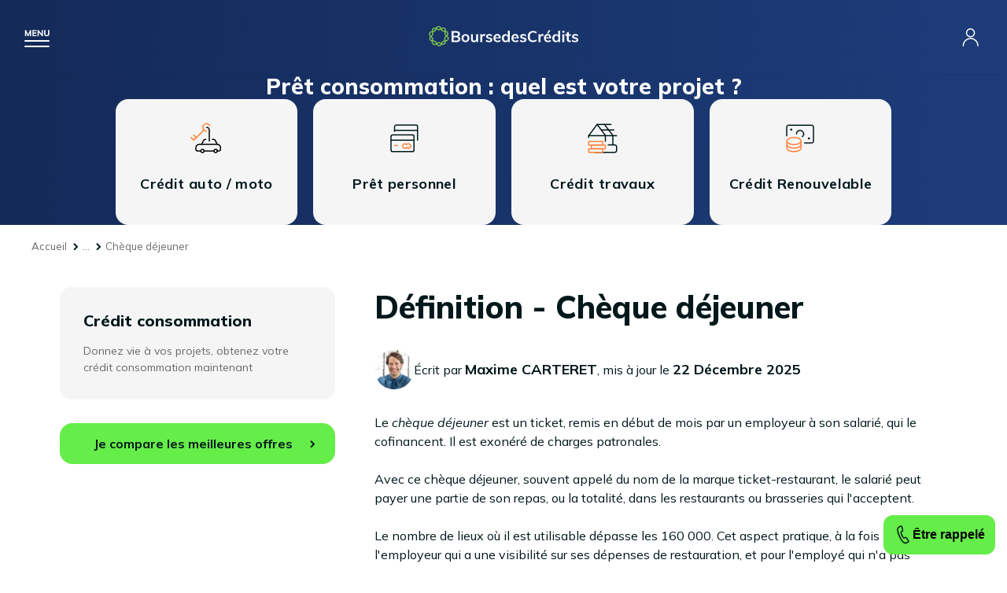

--- FILE ---
content_type: text/html; charset=UTF-8
request_url: https://www.boursedescredits.com/lexique-definition-cheque-dejeuner-849.php
body_size: 11208
content:
<!doctype html>
<html lang="fr">

<head>
  <meta charset="utf-8">
  <title>Chèque déjeuner - Définition - Lexique crédit consommation - BoursedesCrédits</title>
  <meta name="description"
    content="Retrouvez la définition du mot chèque déjeuner dans notre lexique spécial crédit consommation" />
  <meta name="viewport" content="width=device-width, initial-scale=1" />
  <meta name="keywords" content="" />
  <meta name="robots" content="index, follow, noodp, noydir, all" />
  <meta property="og:site_name" content="BoursedesCrédits" />
  <meta property="og:type" content="article" />
  <meta property="og:title"
    content="Chèque déjeuner - Définition - Lexique crédit consommation - BoursedesCrédits" />
  <meta property="og:image" content="https://www.boursedescredits.com/pics/charte/logo.svg" />
  <meta property="og:description"
    content="Retrouvez la définition du mot chèque déjeuner dans notre lexique spécial crédit consommation" />
  <meta property="fb:app_id" content="198318770198041" />
  <link rel="canonical" href="https://www.boursedescredits.com/lexique-definition-cheque-dejeuner-849.php" />
  <link rel="shortcut icon" href="favicon.ico" />
  <link href="css/main.css?20171004" rel="stylesheet" type="text/css" media="all" />
  <script type="application/ld+json">[
    {
        "@context": "https:\/\/schema.org",
        "@type": "DefinedTerm",
        "name": "Ch\u00e8que d\u00e9jeuner",
        "description": "<p>Le <dfn>ch\u00e8que d\u00e9jeuner<\/dfn> est un ticket, remis en d\u00e9but de mois par un employeur \u00e0 son salari\u00e9, qui le cofinancent. Il est exon\u00e9r\u00e9 de charges patronales.<br \/> <br \/> Avec ce ch\u00e8que d\u00e9jeuner, souvent appel\u00e9 du nom de la marque ticket-restaurant, le salari\u00e9 peut payer une partie de son repas, ou la totalit\u00e9, dans les restaurants ou brasseries qui l'acceptent.<br \/> <br \/> Le nombre de lieux o\u00f9 il est utilisable d\u00e9passe les 160 000. Cet aspect pratique, \u00e0 la fois pour l'employeur qui a une visibilit\u00e9 sur ses d\u00e9penses de restauration, et pour l'employ\u00e9 qui n'a pas besoin de payer en esp\u00e8ces, explique son tr\u00e8s grand succ\u00e8s.<\/p>\r\n<p>\u00a0<\/p>",
        "@id": "https:\/\/www.boursedescredits.com\/lexique-definition-cheque-dejeuner-849.php",
        "url": "https:\/\/www.boursedescredits.com\/lexique-definition-cheque-dejeuner-849.php",
        "inDefinedTermSet": {
            "@type": "DefinedTermSet",
            "name": "Lexique BoursedesCr\u00e9dits",
            "url": "https:\/\/www.boursedescredits.com\/lexique.php"
        }
    },
    {
        "@context": "https:\/\/schema.org",
        "@type": "SoftwareApplication",
        "name": "BoursedesCr\u00e9dits",
        "operatingSystem": "Web-based",
        "url": "https:\/\/www.boursedescredits.com\/",
        "aggregateRating": {
            "@type": "AggregateRating",
            "ratingValue": 4.7,
            "bestRating": "5",
            "worstRating": "0",
            "ratingCount": 3748
        }
    },
    {
        "@context": "https:\/\/schema.org",
        "@type": "BreadcrumbList",
        "itemListElement": [
            {
                "@type": "ListItem",
                "position": 1,
                "name": "BoursedesCr\u00e9dits",
                "item": "https:\/\/www.boursedescredits.com\/"
            },
            {
                "@type": "ListItem",
                "position": 2,
                "name": "Lexique",
                "item": "https:\/\/www.boursedescredits.com\/lexique.php"
            },
            {
                "@type": "ListItem",
                "position": 3,
                "name": "Cr\u00e9dit conso",
                "item": "https:\/\/www.boursedescredits.com\/lexique-credit-consommation.php"
            },
            {
                "@type": "ListItem",
                "position": 4,
                "name": "Lettre C",
                "item": "https:\/\/www.boursedescredits.com\/lexique-credit-consommation-lettre-c.php"
            },
            {
                "@type": "ListItem",
                "position": 5,
                "name": "Ch\u00e8que d\u00e9jeuner",
                "item": "https:\/\/www.boursedescredits.com\/lexique-definition-cheque-dejeuner-849.php"
            }
        ]
    }
]</script></head>

<body id="lexique_page" class="credit-perso" itemscope
  itemtype="http://schema.org/WebPage">
  <div id="global" class="get_banner">
    <header id="header">
        <div id="burger"></div>
        <a href="https://www.boursedescredits.com/" id="logo"><?xml version="1.0" encoding="utf-8"?>

<svg width="190" height="26" version="1.1" id="图层_1" xmlns="http://www.w3.org/2000/svg" xmlns:xlink="http://www.w3.org/1999/xlink" x="0px" y="0px"
	 viewBox="0 0 190 26" style="enable-background:new 0 0 190 26;" xml:space="preserve">
<style type="text/css">
	.st0{fill:none;stroke:#7ABF4D;stroke-width:1.5;stroke-miterlimit:10;}
	.st1{fill:#040000;}
</style>
<g>
	<path class="st0" d="M16.8,22.9l-2.7-1.3c-0.9-0.4-1.9-0.4-2.7,0.1l-2.6,1.5c-2.1,1.2-4.7-0.6-4.3-3l0.4-3c0.1-1-0.2-1.9-0.9-2.6
		l-2.2-2.1C0,10.7,0.9,7.8,3.3,7.4l3-0.5c1-0.2,1.8-0.8,2.2-1.7l1.3-2.7c1-2.2,4.2-2.3,5.3-0.1L16.4,5c0.4,0.9,1.3,1.4,2.2,1.6
		l3,0.4c2.4,0.3,3.4,3.2,1.7,5l-2.1,2.1c-0.7,0.7-1,1.7-0.8,2.6l0.6,3C21.5,22.1,19,24,16.8,22.9z"/>
	<path class="st0" d="M10.5,23.6l-1.4-2.7c-0.4-0.9-1.3-1.5-2.2-1.6l-3-0.4c-2.4-0.3-3.4-3.3-1.7-5l2.1-2.1c0.7-0.7,1-1.7,0.8-2.6
		l-0.5-3C4.3,3.8,6.8,2,8.9,3.1l2.7,1.4c0.9,0.4,1.9,0.4,2.7,0L17,3c2.1-1.2,4.7,0.7,4.3,3.1l-0.5,3c-0.2,1,0.2,1.9,0.9,2.6l2.2,2.1
		c1.8,1.7,0.8,4.7-1.6,5l-3,0.5c-1,0.1-1.8,0.8-2.2,1.6l-1.3,2.7C14.7,25.8,11.6,25.8,10.5,23.6z"/>
</g>
<g>
	<path class="st1" d="M39.4,14.5c0.4,0.6,0.7,1.3,0.7,2.2c0,1.2-0.4,2.1-1.3,2.8c-0.8,0.7-2,1-3.5,1H29V6.6h6.1c1.4,0,2.6,0.3,3.4,1
		c0.8,0.6,1.2,1.5,1.2,2.7c0,0.7-0.2,1.4-0.6,1.9c-0.4,0.5-0.9,0.9-1.6,1.2C38.3,13.5,38.9,14,39.4,14.5z M31.4,12.5h3.2
		c1.7,0,2.6-0.7,2.6-2c0-0.7-0.2-1.1-0.6-1.5c-0.4-0.3-1.1-0.5-2-0.5h-3.2V12.5z M37,18.1c0.4-0.3,0.6-0.8,0.6-1.5
		c0-0.7-0.2-1.2-0.6-1.6c-0.4-0.3-1.1-0.5-2-0.5h-3.6v4.1H35C35.9,18.6,36.6,18.4,37,18.1z"/>
	<path class="st1" d="M44.1,20c-0.8-0.4-1.3-1-1.8-1.8c-0.4-0.8-0.6-1.7-0.6-2.7c0-1,0.2-2,0.6-2.7c0.4-0.8,1-1.4,1.8-1.8
		s1.6-0.6,2.6-0.6c1,0,1.9,0.2,2.6,0.6c0.8,0.4,1.3,1,1.7,1.8c0.4,0.8,0.6,1.7,0.6,2.7c0,1-0.2,2-0.6,2.7c-0.4,0.8-1,1.4-1.7,1.8
		c-0.8,0.4-1.6,0.6-2.6,0.6C45.7,20.7,44.9,20.5,44.1,20z M48.6,17.9c0.4-0.5,0.7-1.3,0.7-2.4c0-1.1-0.2-1.9-0.7-2.4
		c-0.4-0.6-1.1-0.8-1.9-0.8c-0.8,0-1.5,0.3-1.9,0.8c-0.4,0.6-0.7,1.4-0.7,2.4c0,1.1,0.2,1.9,0.7,2.4c0.4,0.5,1.1,0.8,1.9,0.8
		C47.6,18.7,48.2,18.5,48.6,17.9z"/>
	<path class="st1" d="M62.8,10.6v9.9h-2.4V19c-0.3,0.5-0.7,1-1.3,1.3c-0.5,0.3-1.1,0.4-1.8,0.4c-2.4,0-3.6-1.4-3.6-4.1v-6h2.4v6
		c0,0.7,0.1,1.2,0.4,1.6c0.3,0.3,0.7,0.5,1.4,0.5c0.7,0,1.3-0.2,1.7-0.7c0.4-0.5,0.6-1.1,0.6-1.9v-5.5H62.8z"/>
	<path class="st1" d="M71.8,10.6l0,2.2c-0.4-0.2-0.8-0.3-1.3-0.3c-0.8,0-1.5,0.2-1.9,0.7c-0.4,0.5-0.7,1.1-0.7,1.9v5.3h-2.4v-7.1
		c0-1-0.1-2-0.2-2.8h2.3l0.2,1.7c0.2-0.6,0.6-1.1,1.2-1.5c0.5-0.3,1.1-0.5,1.8-0.5C71.2,10.4,71.5,10.5,71.8,10.6z"/>
	<path class="st1" d="M72.4,19.4l0.7-1.7c1.1,0.8,2.3,1.2,3.6,1.2c0.6,0,1-0.1,1.4-0.3c0.3-0.2,0.5-0.5,0.5-0.8
		c0-0.3-0.1-0.5-0.3-0.7c-0.2-0.2-0.6-0.3-1.1-0.5l-1.6-0.4c-1.8-0.4-2.7-1.3-2.7-2.8c0-0.6,0.2-1.1,0.5-1.6
		c0.3-0.5,0.8-0.8,1.4-1.1c0.6-0.3,1.3-0.4,2.1-0.4c0.7,0,1.4,0.1,2,0.3c0.7,0.2,1.2,0.5,1.7,0.9l-0.7,1.7c-1-0.7-2-1.1-3-1.1
		c-0.6,0-1,0.1-1.3,0.3C75.2,12.7,75,13,75,13.4c0,0.3,0.1,0.5,0.3,0.7c0.2,0.2,0.5,0.3,1,0.4l1.7,0.4c1,0.2,1.7,0.6,2.1,1
		c0.4,0.5,0.7,1.1,0.7,1.8c0,0.9-0.4,1.6-1.1,2.2c-0.7,0.5-1.7,0.8-3,0.8C74.9,20.7,73.5,20.2,72.4,19.4z"/>
	<path class="st1" d="M91.5,15.7h-6.8c0.1,1.1,0.3,1.8,0.8,2.3c0.5,0.5,1.2,0.8,2.1,0.8c1.1,0,2.1-0.4,3-1.1l0.7,1.7
		c-0.5,0.4-1,0.7-1.7,0.9c-0.7,0.2-1.4,0.3-2.1,0.3c-1.6,0-2.9-0.5-3.8-1.4c-0.9-0.9-1.4-2.2-1.4-3.8c0-1,0.2-1.9,0.6-2.7
		c0.4-0.8,1-1.4,1.7-1.8c0.7-0.4,1.6-0.7,2.5-0.7c1.4,0,2.4,0.4,3.2,1.3s1.2,2.1,1.2,3.6V15.7z M85.5,12.7c-0.4,0.4-0.7,0.9-0.8,1.7
		h4.6c-0.1-0.7-0.3-1.3-0.7-1.7c-0.4-0.4-0.9-0.6-1.5-0.6S86,12.3,85.5,12.7z"/>
	<path class="st1" d="M103,6.1v14.4h-2.4v-1.6c-0.3,0.5-0.7,1-1.3,1.3c-0.6,0.3-1.2,0.5-1.9,0.5c-0.8,0-1.6-0.2-2.3-0.6
		c-0.7-0.4-1.2-1-1.6-1.8c-0.4-0.8-0.6-1.7-0.6-2.7c0-1,0.2-1.9,0.5-2.7c0.4-0.8,0.9-1.4,1.5-1.8c0.7-0.4,1.4-0.6,2.3-0.6
		c0.7,0,1.3,0.1,1.9,0.4c0.6,0.3,1,0.7,1.3,1.2V6.1H103z M99.9,17.9c0.4-0.6,0.7-1.4,0.7-2.4c0-1-0.2-1.8-0.7-2.4
		c-0.4-0.6-1.1-0.8-1.9-0.8c-0.8,0-1.5,0.3-1.9,0.8c-0.4,0.6-0.7,1.3-0.7,2.4c0,1,0.2,1.8,0.7,2.4c0.4,0.6,1.1,0.9,1.9,0.9
		S99.5,18.5,99.9,17.9z"/>
	<path class="st1" d="M114.3,15.7h-6.8c0.1,1.1,0.3,1.8,0.8,2.3c0.5,0.5,1.2,0.8,2.1,0.8c1.1,0,2.1-0.4,3-1.1l0.7,1.7
		c-0.5,0.4-1,0.7-1.7,0.9c-0.7,0.2-1.4,0.3-2.1,0.3c-1.6,0-2.9-0.5-3.8-1.4c-0.9-0.9-1.4-2.2-1.4-3.8c0-1,0.2-1.9,0.6-2.7
		c0.4-0.8,1-1.4,1.7-1.8s1.6-0.7,2.5-0.7c1.4,0,2.4,0.4,3.2,1.3c0.8,0.9,1.2,2.1,1.2,3.6V15.7z M108.3,12.7
		c-0.4,0.4-0.7,0.9-0.8,1.7h4.6c-0.1-0.7-0.3-1.3-0.7-1.7s-0.9-0.6-1.5-0.6C109.3,12.1,108.8,12.3,108.3,12.7z"/>
	<path class="st1" d="M115.7,19.4l0.7-1.7c1.1,0.8,2.3,1.2,3.6,1.2c0.6,0,1-0.1,1.4-0.3c0.3-0.2,0.5-0.5,0.5-0.8
		c0-0.3-0.1-0.5-0.3-0.7c-0.2-0.2-0.6-0.3-1.1-0.5l-1.6-0.4c-1.8-0.4-2.7-1.3-2.7-2.8c0-0.6,0.2-1.1,0.5-1.6
		c0.3-0.5,0.8-0.8,1.4-1.1c0.6-0.3,1.3-0.4,2.1-0.4c0.7,0,1.4,0.1,2,0.3s1.2,0.5,1.7,0.9l-0.7,1.7c-1-0.7-2-1.1-3-1.1
		c-0.6,0-1,0.1-1.3,0.3c-0.3,0.2-0.5,0.5-0.5,0.9c0,0.3,0.1,0.5,0.3,0.7c0.2,0.2,0.5,0.3,1,0.4l1.7,0.4c1,0.2,1.7,0.6,2.1,1
		c0.4,0.5,0.7,1.1,0.7,1.8c0,0.9-0.4,1.6-1.1,2.2c-0.7,0.5-1.7,0.8-3,0.8C118.2,20.7,116.8,20.2,115.7,19.4z"/>
	<path class="st1" d="M129,19.8c-1-0.6-1.8-1.4-2.4-2.5c-0.5-1.1-0.8-2.3-0.8-3.8c0-1.4,0.3-2.7,0.8-3.8c0.5-1.1,1.3-1.9,2.4-2.5
		c1-0.6,2.2-0.9,3.6-0.9c0.9,0,1.8,0.1,2.6,0.4c0.8,0.3,1.5,0.7,2.1,1.2l-0.8,1.8c-0.6-0.5-1.2-0.9-1.9-1.1c-0.6-0.2-1.3-0.3-2-0.3
		c-1.3,0-2.4,0.4-3.1,1.3c-0.7,0.9-1.1,2.1-1.1,3.8c0,1.6,0.4,2.9,1.1,3.8c0.7,0.9,1.8,1.3,3.1,1.3c0.7,0,1.4-0.1,2-0.3
		c0.6-0.2,1.2-0.6,1.9-1.1l0.8,1.8c-0.5,0.5-1.2,0.9-2.1,1.2c-0.8,0.3-1.7,0.4-2.6,0.4C131.3,20.7,130.1,20.4,129,19.8z"/>
	<path class="st1" d="M145.8,10.6l0,2.2c-0.4-0.2-0.8-0.3-1.3-0.3c-0.8,0-1.5,0.2-1.9,0.7c-0.4,0.5-0.7,1.1-0.7,1.9v5.3h-2.4v-7.1
		c0-1-0.1-2-0.2-2.8h2.3l0.2,1.7c0.2-0.6,0.6-1.1,1.2-1.5c0.5-0.3,1.1-0.5,1.8-0.5C145.2,10.4,145.5,10.5,145.8,10.6z"/>
	<path class="st1" d="M155.6,15.7h-6.8c0.1,1.1,0.3,1.8,0.8,2.3c0.5,0.5,1.2,0.8,2.1,0.8c1.1,0,2.1-0.4,3-1.1l0.7,1.7
		c-0.5,0.4-1,0.7-1.7,0.9c-0.7,0.2-1.4,0.3-2.1,0.3c-1.6,0-2.9-0.5-3.8-1.4c-0.9-0.9-1.4-2.2-1.4-3.8c0-1,0.2-1.9,0.6-2.7
		c0.4-0.8,1-1.4,1.7-1.8c0.7-0.4,1.6-0.7,2.5-0.7c1.4,0,2.4,0.4,3.2,1.3c0.8,0.9,1.2,2.1,1.2,3.6V15.7z M149.7,12.7
		c-0.4,0.4-0.7,0.9-0.8,1.7h4.6c-0.1-0.7-0.3-1.3-0.7-1.7s-0.9-0.6-1.5-0.6C150.6,12.1,150.1,12.3,149.7,12.7z M150.4,9.4l2-4h2.5
		l-2.9,4H150.4z"/>
	<path class="st1" d="M167.1,6.1v14.4h-2.4v-1.6c-0.3,0.5-0.7,1-1.3,1.3c-0.6,0.3-1.2,0.5-1.9,0.5c-0.8,0-1.6-0.2-2.3-0.6
		c-0.7-0.4-1.2-1-1.6-1.8c-0.4-0.8-0.6-1.7-0.6-2.7c0-1,0.2-1.9,0.5-2.7c0.4-0.8,0.9-1.4,1.5-1.8c0.7-0.4,1.4-0.6,2.3-0.6
		c0.7,0,1.3,0.1,1.9,0.4c0.6,0.3,1,0.7,1.3,1.2V6.1H167.1z M164.1,17.9c0.4-0.6,0.7-1.4,0.7-2.4c0-1-0.2-1.8-0.7-2.4
		c-0.4-0.6-1.1-0.8-1.9-0.8c-0.8,0-1.5,0.3-1.9,0.8c-0.4,0.6-0.7,1.3-0.7,2.4c0,1,0.2,1.8,0.7,2.4c0.4,0.6,1.1,0.9,1.9,0.9
		C163,18.7,163.6,18.5,164.1,17.9z"/>
	<path class="st1" d="M172.4,6.2v2.4h-2.7V6.2H172.4z M169.8,10.6h2.4v9.9h-2.4V10.6z"/>
	<path class="st1" d="M178,12.5v4.4c0,1.2,0.5,1.7,1.6,1.7c0.3,0,0.6-0.1,1-0.2v1.9c-0.4,0.2-1,0.2-1.6,0.2c-1.1,0-2-0.3-2.6-0.9
		s-0.9-1.5-0.9-2.7v-4.5h-1.9v-1.8h1.9V8.2l2.4-0.8v3.2h2.6v1.8H178z"/>
	<path class="st1" d="M181.7,19.4l0.7-1.7c1.1,0.8,2.3,1.2,3.6,1.2c0.6,0,1-0.1,1.4-0.3c0.3-0.2,0.5-0.5,0.5-0.8
		c0-0.3-0.1-0.5-0.3-0.7c-0.2-0.2-0.6-0.3-1.1-0.5l-1.6-0.4c-1.8-0.4-2.7-1.3-2.7-2.8c0-0.6,0.2-1.1,0.5-1.6
		c0.3-0.5,0.8-0.8,1.4-1.1c0.6-0.3,1.3-0.4,2.1-0.4c0.7,0,1.4,0.1,2,0.3c0.7,0.2,1.2,0.5,1.7,0.9l-0.7,1.7c-1-0.7-2-1.1-3-1.1
		c-0.6,0-1,0.1-1.3,0.3c-0.3,0.2-0.5,0.5-0.5,0.9c0,0.3,0.1,0.5,0.3,0.7c0.2,0.2,0.5,0.3,1,0.4l1.7,0.4c1,0.2,1.7,0.6,2.1,1
		c0.4,0.5,0.7,1.1,0.7,1.8c0,0.9-0.4,1.6-1.1,2.2c-0.7,0.5-1.7,0.8-3,0.8C184.1,20.7,182.7,20.2,181.7,19.4z"/>
</g>
</svg></a>
        <nav id="menu">
          <a href="credit-immobilier.php" id="link-credit-immobilier">Crédit immobilier</a>
          <div class="submenu">
            <div class="back">
              <p>Retour</p>
            </div>
            <div>
              <a href="credit-immobilier.php" class="title">Crédit immobilier</a>
              <div class="side">
                <p>Profitez d'un taux immo à
                  <span class="taux">3,71 %</span>
                  <span class="time">sur 15 ans</span>
                </p>
                <a class="color_link" href="guide-barometre-taux-immobiliers-1910.php#fromheader">Consulter le baromètre des taux</a>
                <p class="btn"><a href="formulaire-credit-immobilier.php#fromheader">Je simule mon prêt immobilier</a></p>
              </div>
              <div class="submenu_links">
                <nav>
                  <span>Les outils de simulation</span>
                  <a href="formulaire-credit-immobilier.php#fromheader">Comparateur crédit immobilier</a>
                  <a href="calculette-credit-immobilier.php#fromheader">Simulation prêt immobilier</a>
                  <a href="calculette-credit-immobilier-mensualites-remboursement.php#fromheader">Calcul de mensualités</a>
                  <a href="calculette-credit-immobilier-capacite-achat.php#fromheader">Calcul capacité d'emprunt</a>
                  <a href="calculette-credit-immobilier-taux-endettement.php#fromheader">Taux d'endettement</a>
                  <a href="calculette-credit-immobilier-frais-de-notaire.php#fromheader">Calcul frais de notaire</a>
                  <a href="calculette-credit-immobilier-pret-taux-zero.php#fromheader">Calculette PTZ</a>
                </nav>
                <nav>
                  <span>Les guides</span>
                  <a href="guide-passer-courtier-credit-immobilier-125.php#fromheader">Courtier crédit immobilier</a>
                  <a href="guide-pret-relais-146.php#fromheader">Prêt relais</a>
                  <a href="guide-investissement-locatif-836.php#fromheader">Investissement locatif</a>
                </nav>
                <nav>
                  <span>Plus d'informations</span>
                  <a href="actualites-credit-immobilier.php#fromheader">Actualités du crédit immobilier</a>
                  <a href="guide-credit-immobilier.php#fromheader">Guide du crédit immobilier</a>
                  <a href="lexique-credit-immobilier.php#fromheader">Lexique du prêt immobilier</a>
                  <a href="faq-credit-immobilier.php#fromheader">FAQ du prêt immobilier</a>
                  <a href="lettres-types-credit-immobilier.php#fromheader">Lettres types du prêt immobilier</a>
                </nav>
                <div class="contact">
                  <div>
                    <p><strong>Contactez-nous</strong> du lundi au samedi de 8 h à 20 h</p>
                    <span class="tel">0825 560 395*</span>
                    <strong>ou</strong>
                    <a href="rappel-credit-immobilier.php" class="call">Rappel gratuit</a>
                  </div>
                </div>
              </div>
            </div>
          </div>
          <a href="credit-consommation.php" id="link-credit-perso">Crédit consommation</a>
          <div class="submenu">
            <div class="back">
              <p>Retour</p>
            </div>
            <div>
              <a href="credit-consommation.php" class="title">Crédit consommation</a>
              <div class="side">
                <p>Profitez d'un taux conso à
                  <span class="taux">0,90 %</span>
                  <span class="time">sur 12 mois</span>
                </p>
                <a class="color_link" href="guide-barometre-taux-conso-301.php#fromheader">Consulter le baromètre des taux</a>
                <p class="btn"><a href="formulaire-credit-consommation.php#fromheader">Je simule mon crédit conso</a></p>
              </div>
              <div class="submenu_links">
                <nav>
                  <span>Les outils de simulation</span>
                  <a href="formulaire-credit-consommation.php#fromheader">Comparateur crédit consommation</a>
                  <a href="calculette-credit-consommation.php#fromheader">Calculette crédit conso</a>
                  <a href="calculette-credit-consommation-mensualites-remboursement.php#fromheader">Calcul de mensualités</a>
                  <a href="calculette-credit-consommation-capacite-achat.php#fromheader">Calcul capacité d'emprunt</a>
                  <a href="calculette-credit-consommation-taux-endettement.php#fromheader">Taux d'endettement</a>
                </nav>
                <nav>
                  <span>Les guides</span>
                  <a href="guide-pret-personnel-271.php#fromheader">Prêt personnel</a>
                  <a href="guide-credit-auto-302.php#fromheader">Crédit auto</a>
                  <a href="guide-pret-travaux-265.php#fromheader">Prêt travaux</a>
                  <a href="guide-credit-renouvelable-274.php#fromheader">Crédit renouvelable</a>
                </nav>
                <nav>
                  <span>Plus d'informations</span>
                  <a href="actualites-credit-consommation.php#fromheader">Actualités du crédit consommation</a>
                  <a href="guide-credit-consommation.php#fromheader">Guide du crédit consommation</a>
                  <a href="lexique-credit-consommation.php#fromheader">Lexique du crédit consommation</a>
                  <a href="faq-credit-consommation.php#fromheader">FAQ du crédit consommation</a>
                  <a href="lettres-types-credit-consommation.php#fromheader">Lettres types du crédit consommation</a>
                </nav>
                <div class="contact">
                  <div>
                    <p><strong>Contactez-nous</strong> du lundi au samedi de 8 h à 20 h</p>
                    <span class="tel">0825 560 395*</span>
                    <strong>ou</strong>
                    <a href="rappel-credit-consommation.php" class="call">Rappel gratuit</a>
                  </div>
                </div>
              </div>
            </div>
          </div>
          <a href="rachat-credit.php" id="link-rachat-credits">Rachat de crédit</a>
          <div class="submenu">
            <div class="back">
              <p>Retour</p>
            </div>
            <div>
              <a href="rachat-credit.php" class="title">Rachat de crédit</a>
              <div class="side">
                <p>Jusqu'à
                  <span class="taux"> - 80 %</span>
                  <span class="time">sur vos mensualités</span>
                </p>
                <a class="color_link" href="guide-barometre-taux-rachat-credit-50.php#fromheader">Consulter le baromètre des taux</a>
                <p class="btn"><a href="formulaire-rachat-credit.php#fromheader">Je simule mon rachat de crédit</a></p>
              </div>
              <div class="submenu_links">
                <nav>
                  <span>Les outils de simulation</span>
                  <a href="formulaire-rachat-credit.php#fromheader">Comparateur rachat de crédit</a>
                  <a href="calculette-rachat-credit.php#fromheader">Calculette rachat de crédit</a>
                  <a href="calculette-rachat-credit-mensualites-remboursement.php#fromheader">Calcul de mensualités</a>
                  <a href="calculette-rachat-credit-taux-endettement.php#fromheader">Taux d'endettement</a>
                </nav>
                <nav>
                  <span>Les guides</span>
                  <a href="guide-rachat-credit-immobilier-28.php#fromheader">Rachat de crédit immobilier</a>
                  <a href="guide-rachat-credit-consommation-48.php#fromheader">Rachat de crédit consommation</a>
                  <a href="guide-rachat-credit-immobilier-consommation-49.php#fromheader">Rachat de crédit immo et conso</a>
                  <a href="guide-rachat-credit-locataire-82.php#fromheader">Rachat de crédit locataire</a>
                  <a href="guide-rachat-credit-proprietaire-45.php#fromheader">Rachat de crédit propriétaire</a>
                  <a href="guide-rachat-credit-fonctionnaire-42.php#fromheader">Rachat de crédit fonctionnaire</a>
                  <a href="guide-passer-courtier-rachat-credits-3330.php#fromheader">Courtier rachat de crédits</a>
                </nav>
                <nav>
                  <span>Plus d'informations</span>
                  <a href="actualites-rachat-de-credits.php#fromheader">Actualités du rachat de crédit</a>
                  <a href="guide-rachat-de-credits.php#fromheader">Guide du rachat de crédit</a>
                  <a href="lexique-rachat-de-credits.php#fromheader">Lexique du rachat de crédit</a>
                  <a href="faq-rachat-de-credits.php#fromheader">FAQ du rachat de crédit</a>
                  <a href="lettres-types-rachat-de-credits.php#fromheader">Lettres types du rachat de crédit</a>
                </nav>
                <div class="contact">
                  <div>
                    <p><strong>Contactez-nous</strong> du lundi au samedi de 8 h à 20 h</p>
                    <span class="tel">0825 560 395*</span>
                    <strong>ou</strong>
                    <a href="rappel-rachat-credit.php" class="call">Rappel gratuit</a>
                  </div>
                </div>
              </div>
            </div>
          </div>
          <a href="assurance-pret-immobilier.php" id="link-assurance-pret">Assurance prêt immobilier</a>
          <div class="submenu">
            <div class="back">
              <p>Retour</p>
            </div>
            <div>
              <a href="assurance-pret-immobilier.php" class="title">Assurance prêt immobilier</a>
              <div class="side">
                <p>Économisez jusqu'à
                  <span class="taux">15.000 €</span>
                  <span class="time">sur votre assurance</span>
                </p>
                <a class="color_link" href="guide-barometre-taux-assurance-pret-immobilier-911.php#fromheader">Consulter le baromètre des taux</a>
                <p class="btn"><a href="formulaire-assurances-pret.php#fromheader">Je simule mon assurance immo</a></p>
              </div>
              <div class="submenu_links">
                <nav>
                  <span>Les guides</span>
                  <a href="guide-simulation-assurance-pret-immobilier-921.php#fromheader">Simulation assurance prêt immobilier</a>
                  <a href="formulaire-assurances-pret.php#fromheader">Comparateur assurance prêt immobilier</a>
                  <a href="guide-delegation-assurance-pret-immobilier-476.php#fromheader">Délégation d'assurance de prêt immo</a>
                  <a href="guide-assurance-emprunteur-groupe-959.php#fromheader">Assurance emprunteur groupe</a>
                  <a href="guide-convention-aeras-assurance-pret-463.php#fromheader">Convention AERAS</a>
                  <a href="guide-passer-courtier-assurance-pret-immobilier-1422.php#fromheader">Courtier assurance prêt immobilier</a>
                </nav>
                <nav>
                  <span>Plus d'informations</span>
                  <a href="actualites-assurance-credits.php#fromheader">Actualités de l'assurance de prêt immobilier</a>
                  <a href="guide-assurance-credits.php#fromheader">Guide de l'assurance de prêt immobilier</a>
                  <a href="lexique-assurance-credits.php#fromheader">Lexique de l'assurance de prêt immobilier</a>
                  <a href="faq-assurance-credits.php#fromheader">FAQ de l'assurance de prêt immobilier</a>
                  <a href="lettres-types-assurance-credits.php#fromheader">Lettres types de l'assurance de prêt immobilier</a>
                </nav>
                <div class="contact">
                  <div>
                    <p><strong>Contactez-nous</strong> du lundi au samedi de 8 h à 20 h</p>
                    <span class="tel">0825 560 395*</span>
                    <strong>ou</strong>
                    <a href="rappel-assurance-emprunteur.php" class="call">Rappel gratuit</a>
                  </div>
                </div>
              </div>
            </div>
          </div>
          <a href="banque-en-ligne.php" id="link-banque-en-ligne">Banque en ligne</a>
          <div class="submenu">
            <div class="back">
              <p>Retour</p>
            </div>
            <div>
              <a href="banque-en-ligne.php" class="title">Banque en ligne</a>
              <div class="side">
                <p>Économisez jusqu'à
                  <span class="taux">200 €</span>
                  <span class="time">sur vos frais</span>
                </p>
                <p class="btn"><a href="formulaire-banque-en-ligne.php#fromheader">J'économise sur mes frais</a></p>
              </div>
              <div class="submenu_links">
                <nav>
                  <span>Les guides</span>
                  <a href="guide-meilleure-banque-ligne-2023-comparatif-531.php#fromheader">Meilleure banque en ligne</a>
                  <a href="guide-banques-ligne-501.php#fromheader">Les banques en ligne</a>
                  <a href="guide-choisir-bonne-banque-ligne-497.php#fromheader">Choisir la bonne banque en ligne</a>
                  <a href="guide-neobanques-5189.php#fromheader">Les néobanques</a>
                  <a href="guide-ouvrir-compte-ligne-4520.php#fromheader">Ouvrir un compte en ligne</a>
                </nav>
                <nav>
                  <span>Plus d'informations</span>
                  <a href="actualites-banque-en-ligne.php#fromheader">Actualités des banques en ligne</a>
                  <a href="guide-banque-en-ligne.php#fromheader">Guide des banques en ligne</a>
                  <a href="lexique-banque-en-ligne.php#fromheader">Lexique des banques en ligne</a>
                  <a href="faq-banque-en-ligne.php#fromheader">FAQ des banques en ligne</a>
                  <a href="lettres-types-banque-en-ligne.php#fromheader">Lettres types des banques en ligne</a>
                </nav>
                <div class="contact">
                  <div>
                    <p><strong>Contactez-nous</strong> du lundi au samedi de 8 h à 20 h</p>
                    <span class="tel">0825 560 395*</span>
                    <strong>ou</strong>
                    <a href="rappel.php" class="call">Rappel gratuit</a>
                  </div>
                </div>
              </div>
            </div>
          </div>
          <a href="epargne.php" id="link-epargne">Épargne</a>
          <div class="submenu">
            <div class="back">
              <p>Retour</p>
            </div>
            <div>
              <a href="epargne.php" class="title">Épargne et placement</a>
              <div class="side">
                <p>Économisez jusqu'à
                  <span class="taux">115 €</span>
                  <span class="time">sur vos livrets</span>
                </p>
                <p class="btn"><a href="epargne.php#FromHeader">Je simule mes économies</a></p>
              </div>
              <div class="submenu_links">
                <nav>
                  <span>Les produits d'épargne</span>
                  <a href="guide-assurance-vie-561.php#fromheader">Assurance vie</a>
                  <a href="guide-scpi-2041.php#fromheader">SCPI</a>
                  <a href="guide-pea-plan-epargne-actions-861.php#fromheader">PEA (Plan d'Épargne en Actions)</a>
                  <a href="guide-livret-epargne-560.php#fromheader">Livret d'épargne</a>
                  <a href="guide-per-plan-epargne-retraite-562.php#fromheader">PER (Plan Épargne Retraite)</a>
                </nav>
                <nav>
                  <span>Les guides</span>
                  <a href="guide-choisir-meilleure-assurance-vie-858.php#fromheader">Choisir la meilleure assurance vie</a>
                  <a href="guide-scpi-pinel-1874.php#fromheader">La SCPI Pinel</a>
                  <a href="guide-pea-bancaire-classique-1873.php#fromheader">PEA bancaire classique</a>
                  <a href="guide-livret-725.php#fromheader">Livret A</a>
                  <a href="guide-per-individuel-perin-1878.php#fromheader">PER individuel (Perin)</a>
                </nav>
                <nav>
                  <span>Plus d'informations</span>
                  <a href="actualites-epargne.php#fromheader">Actualités de l'épargne</a>
                  <a href="guide-epargne.php#fromheader">Guide de l'épargne</a>
                  <a href="lexique-epargne.php#fromheader">Lexique de l'épargne</a>
                  <a href="faq-epargne.php#fromheader">FAQ de l'épargne</a>
                  <a href="lettres-types-epargne.php#fromheader">Lettres types de l'épargne</a>
                </nav>
                <div class="contact">
                  <div>
                    <p><strong>Contactez-nous</strong> du lundi au samedi de 8 h à 20 h</p>
                    <span class="tel">0825 560 395*</span>
                    <strong>ou</strong>
                    <a href="rappel.php" class="call">Rappel gratuit</a>
                  </div>
                </div>
              </div>
            </div>
          </div>
          <a class="mobile_only" href="qui-sommes-nous.php">À propos</a>
          <a class="mobile_only" href="espace-client.php">Se connecter</a>
        </nav>
        <div id="second_nav">
          <a href="qui-sommes-nous.php">À propos</a>
          <a href="espace-client.php">Se connecter</a>
        </div>
        <a class="mobile_login" href="espace-client.php"></a>
      </header>        <div class="sticky_header"><a href="https://www.boursedescredits.com/" id="logo"><?xml version="1.0" encoding="utf-8"?>

<svg width="190" height="26" version="1.1" id="图层_1" xmlns="http://www.w3.org/2000/svg" xmlns:xlink="http://www.w3.org/1999/xlink" x="0px" y="0px"
	 viewBox="0 0 190 26" style="enable-background:new 0 0 190 26;" xml:space="preserve">
<style type="text/css">
	.st0{fill:none;stroke:#7ABF4D;stroke-width:1.5;stroke-miterlimit:10;}
	.st1{fill:#040000;}
</style>
<g>
	<path class="st0" d="M16.8,22.9l-2.7-1.3c-0.9-0.4-1.9-0.4-2.7,0.1l-2.6,1.5c-2.1,1.2-4.7-0.6-4.3-3l0.4-3c0.1-1-0.2-1.9-0.9-2.6
		l-2.2-2.1C0,10.7,0.9,7.8,3.3,7.4l3-0.5c1-0.2,1.8-0.8,2.2-1.7l1.3-2.7c1-2.2,4.2-2.3,5.3-0.1L16.4,5c0.4,0.9,1.3,1.4,2.2,1.6
		l3,0.4c2.4,0.3,3.4,3.2,1.7,5l-2.1,2.1c-0.7,0.7-1,1.7-0.8,2.6l0.6,3C21.5,22.1,19,24,16.8,22.9z"/>
	<path class="st0" d="M10.5,23.6l-1.4-2.7c-0.4-0.9-1.3-1.5-2.2-1.6l-3-0.4c-2.4-0.3-3.4-3.3-1.7-5l2.1-2.1c0.7-0.7,1-1.7,0.8-2.6
		l-0.5-3C4.3,3.8,6.8,2,8.9,3.1l2.7,1.4c0.9,0.4,1.9,0.4,2.7,0L17,3c2.1-1.2,4.7,0.7,4.3,3.1l-0.5,3c-0.2,1,0.2,1.9,0.9,2.6l2.2,2.1
		c1.8,1.7,0.8,4.7-1.6,5l-3,0.5c-1,0.1-1.8,0.8-2.2,1.6l-1.3,2.7C14.7,25.8,11.6,25.8,10.5,23.6z"/>
</g>
<g>
	<path class="st1" d="M39.4,14.5c0.4,0.6,0.7,1.3,0.7,2.2c0,1.2-0.4,2.1-1.3,2.8c-0.8,0.7-2,1-3.5,1H29V6.6h6.1c1.4,0,2.6,0.3,3.4,1
		c0.8,0.6,1.2,1.5,1.2,2.7c0,0.7-0.2,1.4-0.6,1.9c-0.4,0.5-0.9,0.9-1.6,1.2C38.3,13.5,38.9,14,39.4,14.5z M31.4,12.5h3.2
		c1.7,0,2.6-0.7,2.6-2c0-0.7-0.2-1.1-0.6-1.5c-0.4-0.3-1.1-0.5-2-0.5h-3.2V12.5z M37,18.1c0.4-0.3,0.6-0.8,0.6-1.5
		c0-0.7-0.2-1.2-0.6-1.6c-0.4-0.3-1.1-0.5-2-0.5h-3.6v4.1H35C35.9,18.6,36.6,18.4,37,18.1z"/>
	<path class="st1" d="M44.1,20c-0.8-0.4-1.3-1-1.8-1.8c-0.4-0.8-0.6-1.7-0.6-2.7c0-1,0.2-2,0.6-2.7c0.4-0.8,1-1.4,1.8-1.8
		s1.6-0.6,2.6-0.6c1,0,1.9,0.2,2.6,0.6c0.8,0.4,1.3,1,1.7,1.8c0.4,0.8,0.6,1.7,0.6,2.7c0,1-0.2,2-0.6,2.7c-0.4,0.8-1,1.4-1.7,1.8
		c-0.8,0.4-1.6,0.6-2.6,0.6C45.7,20.7,44.9,20.5,44.1,20z M48.6,17.9c0.4-0.5,0.7-1.3,0.7-2.4c0-1.1-0.2-1.9-0.7-2.4
		c-0.4-0.6-1.1-0.8-1.9-0.8c-0.8,0-1.5,0.3-1.9,0.8c-0.4,0.6-0.7,1.4-0.7,2.4c0,1.1,0.2,1.9,0.7,2.4c0.4,0.5,1.1,0.8,1.9,0.8
		C47.6,18.7,48.2,18.5,48.6,17.9z"/>
	<path class="st1" d="M62.8,10.6v9.9h-2.4V19c-0.3,0.5-0.7,1-1.3,1.3c-0.5,0.3-1.1,0.4-1.8,0.4c-2.4,0-3.6-1.4-3.6-4.1v-6h2.4v6
		c0,0.7,0.1,1.2,0.4,1.6c0.3,0.3,0.7,0.5,1.4,0.5c0.7,0,1.3-0.2,1.7-0.7c0.4-0.5,0.6-1.1,0.6-1.9v-5.5H62.8z"/>
	<path class="st1" d="M71.8,10.6l0,2.2c-0.4-0.2-0.8-0.3-1.3-0.3c-0.8,0-1.5,0.2-1.9,0.7c-0.4,0.5-0.7,1.1-0.7,1.9v5.3h-2.4v-7.1
		c0-1-0.1-2-0.2-2.8h2.3l0.2,1.7c0.2-0.6,0.6-1.1,1.2-1.5c0.5-0.3,1.1-0.5,1.8-0.5C71.2,10.4,71.5,10.5,71.8,10.6z"/>
	<path class="st1" d="M72.4,19.4l0.7-1.7c1.1,0.8,2.3,1.2,3.6,1.2c0.6,0,1-0.1,1.4-0.3c0.3-0.2,0.5-0.5,0.5-0.8
		c0-0.3-0.1-0.5-0.3-0.7c-0.2-0.2-0.6-0.3-1.1-0.5l-1.6-0.4c-1.8-0.4-2.7-1.3-2.7-2.8c0-0.6,0.2-1.1,0.5-1.6
		c0.3-0.5,0.8-0.8,1.4-1.1c0.6-0.3,1.3-0.4,2.1-0.4c0.7,0,1.4,0.1,2,0.3c0.7,0.2,1.2,0.5,1.7,0.9l-0.7,1.7c-1-0.7-2-1.1-3-1.1
		c-0.6,0-1,0.1-1.3,0.3C75.2,12.7,75,13,75,13.4c0,0.3,0.1,0.5,0.3,0.7c0.2,0.2,0.5,0.3,1,0.4l1.7,0.4c1,0.2,1.7,0.6,2.1,1
		c0.4,0.5,0.7,1.1,0.7,1.8c0,0.9-0.4,1.6-1.1,2.2c-0.7,0.5-1.7,0.8-3,0.8C74.9,20.7,73.5,20.2,72.4,19.4z"/>
	<path class="st1" d="M91.5,15.7h-6.8c0.1,1.1,0.3,1.8,0.8,2.3c0.5,0.5,1.2,0.8,2.1,0.8c1.1,0,2.1-0.4,3-1.1l0.7,1.7
		c-0.5,0.4-1,0.7-1.7,0.9c-0.7,0.2-1.4,0.3-2.1,0.3c-1.6,0-2.9-0.5-3.8-1.4c-0.9-0.9-1.4-2.2-1.4-3.8c0-1,0.2-1.9,0.6-2.7
		c0.4-0.8,1-1.4,1.7-1.8c0.7-0.4,1.6-0.7,2.5-0.7c1.4,0,2.4,0.4,3.2,1.3s1.2,2.1,1.2,3.6V15.7z M85.5,12.7c-0.4,0.4-0.7,0.9-0.8,1.7
		h4.6c-0.1-0.7-0.3-1.3-0.7-1.7c-0.4-0.4-0.9-0.6-1.5-0.6S86,12.3,85.5,12.7z"/>
	<path class="st1" d="M103,6.1v14.4h-2.4v-1.6c-0.3,0.5-0.7,1-1.3,1.3c-0.6,0.3-1.2,0.5-1.9,0.5c-0.8,0-1.6-0.2-2.3-0.6
		c-0.7-0.4-1.2-1-1.6-1.8c-0.4-0.8-0.6-1.7-0.6-2.7c0-1,0.2-1.9,0.5-2.7c0.4-0.8,0.9-1.4,1.5-1.8c0.7-0.4,1.4-0.6,2.3-0.6
		c0.7,0,1.3,0.1,1.9,0.4c0.6,0.3,1,0.7,1.3,1.2V6.1H103z M99.9,17.9c0.4-0.6,0.7-1.4,0.7-2.4c0-1-0.2-1.8-0.7-2.4
		c-0.4-0.6-1.1-0.8-1.9-0.8c-0.8,0-1.5,0.3-1.9,0.8c-0.4,0.6-0.7,1.3-0.7,2.4c0,1,0.2,1.8,0.7,2.4c0.4,0.6,1.1,0.9,1.9,0.9
		S99.5,18.5,99.9,17.9z"/>
	<path class="st1" d="M114.3,15.7h-6.8c0.1,1.1,0.3,1.8,0.8,2.3c0.5,0.5,1.2,0.8,2.1,0.8c1.1,0,2.1-0.4,3-1.1l0.7,1.7
		c-0.5,0.4-1,0.7-1.7,0.9c-0.7,0.2-1.4,0.3-2.1,0.3c-1.6,0-2.9-0.5-3.8-1.4c-0.9-0.9-1.4-2.2-1.4-3.8c0-1,0.2-1.9,0.6-2.7
		c0.4-0.8,1-1.4,1.7-1.8s1.6-0.7,2.5-0.7c1.4,0,2.4,0.4,3.2,1.3c0.8,0.9,1.2,2.1,1.2,3.6V15.7z M108.3,12.7
		c-0.4,0.4-0.7,0.9-0.8,1.7h4.6c-0.1-0.7-0.3-1.3-0.7-1.7s-0.9-0.6-1.5-0.6C109.3,12.1,108.8,12.3,108.3,12.7z"/>
	<path class="st1" d="M115.7,19.4l0.7-1.7c1.1,0.8,2.3,1.2,3.6,1.2c0.6,0,1-0.1,1.4-0.3c0.3-0.2,0.5-0.5,0.5-0.8
		c0-0.3-0.1-0.5-0.3-0.7c-0.2-0.2-0.6-0.3-1.1-0.5l-1.6-0.4c-1.8-0.4-2.7-1.3-2.7-2.8c0-0.6,0.2-1.1,0.5-1.6
		c0.3-0.5,0.8-0.8,1.4-1.1c0.6-0.3,1.3-0.4,2.1-0.4c0.7,0,1.4,0.1,2,0.3s1.2,0.5,1.7,0.9l-0.7,1.7c-1-0.7-2-1.1-3-1.1
		c-0.6,0-1,0.1-1.3,0.3c-0.3,0.2-0.5,0.5-0.5,0.9c0,0.3,0.1,0.5,0.3,0.7c0.2,0.2,0.5,0.3,1,0.4l1.7,0.4c1,0.2,1.7,0.6,2.1,1
		c0.4,0.5,0.7,1.1,0.7,1.8c0,0.9-0.4,1.6-1.1,2.2c-0.7,0.5-1.7,0.8-3,0.8C118.2,20.7,116.8,20.2,115.7,19.4z"/>
	<path class="st1" d="M129,19.8c-1-0.6-1.8-1.4-2.4-2.5c-0.5-1.1-0.8-2.3-0.8-3.8c0-1.4,0.3-2.7,0.8-3.8c0.5-1.1,1.3-1.9,2.4-2.5
		c1-0.6,2.2-0.9,3.6-0.9c0.9,0,1.8,0.1,2.6,0.4c0.8,0.3,1.5,0.7,2.1,1.2l-0.8,1.8c-0.6-0.5-1.2-0.9-1.9-1.1c-0.6-0.2-1.3-0.3-2-0.3
		c-1.3,0-2.4,0.4-3.1,1.3c-0.7,0.9-1.1,2.1-1.1,3.8c0,1.6,0.4,2.9,1.1,3.8c0.7,0.9,1.8,1.3,3.1,1.3c0.7,0,1.4-0.1,2-0.3
		c0.6-0.2,1.2-0.6,1.9-1.1l0.8,1.8c-0.5,0.5-1.2,0.9-2.1,1.2c-0.8,0.3-1.7,0.4-2.6,0.4C131.3,20.7,130.1,20.4,129,19.8z"/>
	<path class="st1" d="M145.8,10.6l0,2.2c-0.4-0.2-0.8-0.3-1.3-0.3c-0.8,0-1.5,0.2-1.9,0.7c-0.4,0.5-0.7,1.1-0.7,1.9v5.3h-2.4v-7.1
		c0-1-0.1-2-0.2-2.8h2.3l0.2,1.7c0.2-0.6,0.6-1.1,1.2-1.5c0.5-0.3,1.1-0.5,1.8-0.5C145.2,10.4,145.5,10.5,145.8,10.6z"/>
	<path class="st1" d="M155.6,15.7h-6.8c0.1,1.1,0.3,1.8,0.8,2.3c0.5,0.5,1.2,0.8,2.1,0.8c1.1,0,2.1-0.4,3-1.1l0.7,1.7
		c-0.5,0.4-1,0.7-1.7,0.9c-0.7,0.2-1.4,0.3-2.1,0.3c-1.6,0-2.9-0.5-3.8-1.4c-0.9-0.9-1.4-2.2-1.4-3.8c0-1,0.2-1.9,0.6-2.7
		c0.4-0.8,1-1.4,1.7-1.8c0.7-0.4,1.6-0.7,2.5-0.7c1.4,0,2.4,0.4,3.2,1.3c0.8,0.9,1.2,2.1,1.2,3.6V15.7z M149.7,12.7
		c-0.4,0.4-0.7,0.9-0.8,1.7h4.6c-0.1-0.7-0.3-1.3-0.7-1.7s-0.9-0.6-1.5-0.6C150.6,12.1,150.1,12.3,149.7,12.7z M150.4,9.4l2-4h2.5
		l-2.9,4H150.4z"/>
	<path class="st1" d="M167.1,6.1v14.4h-2.4v-1.6c-0.3,0.5-0.7,1-1.3,1.3c-0.6,0.3-1.2,0.5-1.9,0.5c-0.8,0-1.6-0.2-2.3-0.6
		c-0.7-0.4-1.2-1-1.6-1.8c-0.4-0.8-0.6-1.7-0.6-2.7c0-1,0.2-1.9,0.5-2.7c0.4-0.8,0.9-1.4,1.5-1.8c0.7-0.4,1.4-0.6,2.3-0.6
		c0.7,0,1.3,0.1,1.9,0.4c0.6,0.3,1,0.7,1.3,1.2V6.1H167.1z M164.1,17.9c0.4-0.6,0.7-1.4,0.7-2.4c0-1-0.2-1.8-0.7-2.4
		c-0.4-0.6-1.1-0.8-1.9-0.8c-0.8,0-1.5,0.3-1.9,0.8c-0.4,0.6-0.7,1.3-0.7,2.4c0,1,0.2,1.8,0.7,2.4c0.4,0.6,1.1,0.9,1.9,0.9
		C163,18.7,163.6,18.5,164.1,17.9z"/>
	<path class="st1" d="M172.4,6.2v2.4h-2.7V6.2H172.4z M169.8,10.6h2.4v9.9h-2.4V10.6z"/>
	<path class="st1" d="M178,12.5v4.4c0,1.2,0.5,1.7,1.6,1.7c0.3,0,0.6-0.1,1-0.2v1.9c-0.4,0.2-1,0.2-1.6,0.2c-1.1,0-2-0.3-2.6-0.9
		s-0.9-1.5-0.9-2.7v-4.5h-1.9v-1.8h1.9V8.2l2.4-0.8v3.2h2.6v1.8H178z"/>
	<path class="st1" d="M181.7,19.4l0.7-1.7c1.1,0.8,2.3,1.2,3.6,1.2c0.6,0,1-0.1,1.4-0.3c0.3-0.2,0.5-0.5,0.5-0.8
		c0-0.3-0.1-0.5-0.3-0.7c-0.2-0.2-0.6-0.3-1.1-0.5l-1.6-0.4c-1.8-0.4-2.7-1.3-2.7-2.8c0-0.6,0.2-1.1,0.5-1.6
		c0.3-0.5,0.8-0.8,1.4-1.1c0.6-0.3,1.3-0.4,2.1-0.4c0.7,0,1.4,0.1,2,0.3c0.7,0.2,1.2,0.5,1.7,0.9l-0.7,1.7c-1-0.7-2-1.1-3-1.1
		c-0.6,0-1,0.1-1.3,0.3c-0.3,0.2-0.5,0.5-0.5,0.9c0,0.3,0.1,0.5,0.3,0.7c0.2,0.2,0.5,0.3,1,0.4l1.7,0.4c1,0.2,1.7,0.6,2.1,1
		c0.4,0.5,0.7,1.1,0.7,1.8c0,0.9-0.4,1.6-1.1,2.2c-0.7,0.5-1.7,0.8-3,0.8C184.1,20.7,182.7,20.2,181.7,19.4z"/>
</g>
</svg></a><form method="post">
          <div class="input_wrapper"><div>
            <select name="target"><option value="formulaire-credit-consommation.php">Quel est votre projet ?</option><option value="https://www.boursedescredits.com/formulaire-credit-consommation.php?type_credit=automoto">Crédit auto / moto</option><option value="https://www.boursedescredits.com/formulaire-credit-consommation.php?type_credit=personnel">Prêt personnel</option><option value="https://www.boursedescredits.com/formulaire-credit-consommation.php?type_credit=travaux">Crédit travaux</option><option value="https://www.boursedescredits.com/formulaire-credit-consommation.php?type_credit=renouvelable">Crédit renouvelable</option></select>
            <button type="submit">Je compare</button>
          </div></div>
      </form></div>    <div class="banner column banner-links">
      <p class="title">
        Prêt consommation : quel est votre projet ?      </p>
      <div class="sub_link">
        <a href="formulaire-credit-consommation.php?type_credit=automoto" style="background-image: url('pics/ui/icons/conso.svg');">
                      <span>Crédit auto / moto</span>
                    </a>
                    <a href="formulaire-credit-consommation.php?type_credit=personnel" style="background-image: url('pics/ui/icons/pret-perso.svg');">
                      <span>Prêt personnel</span>
                    </a>
                    <a href="formulaire-credit-consommation.php?type_credit=travaux" style="background-image: url('pics/ui/icons/travaux.svg');">
                      <span>Crédit travaux</span>
                    </a>
                    <a href="formulaire-credit-consommation.php?type_credit=renouvelable" style="background-image: url('pics/ui/icons/renouvellement.svg');">
                      <span>Crédit Renouvelable</span>
                    </a>      </div>
    </div>
    <section class="lexique-content-section">
      <ol class="breadcrumb breadcrumb-lg">
        <li>
          <a href="https://www.boursedescredits.com/">Accueil</a>
        </li>
        <li>
          <a href="lexique-finance.php">Lexique</a>
        </li>
        <li>
          <a href="lexique-credit-consommation.php">Crédit conso</a>
        </li>
        <li>
          <a href="lexique-credit-consommation-lettre-c.php">Lettre C</a>
        </li>
        <li>
          <a href="/lexique-definition-cheque-dejeuner-849.php">Chèque déjeuner</a>
        </li>
      </ol>
      <div id="content" class="content-wrap content-gap-lg">
        <div class="lexique_sidebar_wrapper page-sidebar">
          <div class="lexique-sidebar-box page-sidebar-box">
          
            <h4>Crédit consommation</h4>
            <p>Donnez vie à vos projets, obtenez votre crédit consommation maintenant</p>
          </div>
          <p class="btn">
            <a href="credit-consommation.php">Je compare les meilleures offres</a>
          </p>
        </div>
        <div id="article" class="content-main">
        <div class="lexique-fiche content-fiche">

          <h1>Définition - Chèque déjeuner</h1>
                    <div class="author">
            <img src="pics/auteurs/maxime-carteret.png" width="50" height="50" alt="Maxime CARTERET" />          <p>
                            Écrit par <strong><a href="redaction-auteur-maxime-carteret.php" class="c">Maxime CARTERET</a></strong>,               <time datetime="2025-12-22T11:33:00" itemprop="datePublished">
                mis à jour le <strong>22 Décembre 2025</strong>
              </time>
            </p>
          </div>
        </div>
          <div class="lexique-definition">
            <p>Le <dfn>chèque déjeuner</dfn> est un ticket, remis en début de mois par un employeur à son salarié, qui le cofinancent. Il est exonéré de charges patronales.<br /> <br /> Avec ce chèque déjeuner, souvent appelé du nom de la marque ticket-restaurant, le salarié peut payer une partie de son repas, ou la totalité, dans les restaurants ou brasseries qui l'acceptent.<br /> <br /> Le nombre de lieux où il est utilisable dépasse les 160 000. Cet aspect pratique, à la fois pour l'employeur qui a une visibilité sur ses dépenses de restauration, et pour l'employé qui n'a pas besoin de payer en espèces, explique son très grand succès.</p>
<p> </p>          </div>


          <p>&nbsp;</p>
          <div class="top-search-wrapper"><h2>Définitions complémentaires</h2><div class="top-search top-search-alone">
                <ul class="content-link-list"><li><a href="lexique-definition-pret-etudiant-3558.php">Prêt étudiant</a></li><li><a href="lexique-definition-credit-documentaire-irrevocable-1348.php">Crédit documentaire irrévocable</a></li><li><a href="lexique-definition-gage-entierement-2178.php">Gage par entièrement</a></li><li><a href="lexique-definition-client-occasionnel-920.php">Client occasionnel</a></li><li><a href="lexique-definition-cash-at-risk-702.php">Cash at risk</a></li><li><a href="lexique-definition-mobilier-2967.php">Mobilier</a></li><li><a href="lexique-definition-capitaux-emprunt-665.php">Capitaux d'emprunt</a></li><li><a href="lexique-definition-garanties-2211.php">Garanties</a></li><li><a href="lexique-definition-protectionnisme-3791.php">Protectionnisme</a></li>   </ul>
             </div><div class="spacer"></div>
          <h2>Définitions populaires</h2><div class="top-search top-search-alone">
                <ul class="content-link-list"><li><a href="lexique-definition-agregat-monetaire-212.php">Agrégat Monétaire</a></li><li><a href="lexique-definition-cogs-957.php">COGS</a></li><li><a href="lexique-definition-cheque-endossable-855.php">Chèque non endossable</a></li><li><a href="lexique-definition-commission-retrocession-1002.php">Commission de rétrocession</a></li><li><a href="lexique-definition-domicilie-1795.php">Effet domicilié</a></li><li><a href="lexique-definition-frais-lettre-information-compte-debiteur-autorise-2115.php">Frais de lettre d'information pour compte débiteur non autorisé</a></li><li><a href="lexique-definition-integration-verticale-horizontale-2456.php">Intégration verticale et horizontale</a></li><li><a href="lexique-definition-retrait-dab-gab-4102.php">Retrait DAB/GAB</a></li><li><a href="lexique-definition-virement-ponctuel-4490.php">Virement ponctuel</a></li>   </ul>
             </div></div>          <div class="spacer"></div>
        </div>
      </div>
      <div class="spacer"></div>
    </div>
    </section>
    <section class="help_tools alt">
      <div class="wrap">
        <h2>Définitions par thématique</h2>
        <p class="subtitle">Explorez des définitions organisées par thématiques pour mieux comprendre les concepts clés de chaque domaine spécifique.</p>
        <div class="by_3 with_picto small_pad">
          <a href="lexique-credit-immobilier.php">
            <img src="pics/ui/icons/immo.svg" alt="Lexique crédit immobilier" />
            Lexique Crédit immobilier
          </a>
          <a href="lexique-credit-consommation.php">
            <img src="pics/ui/icons/conso.svg" alt="Lexique crédit consommation" />
            Lexique Crédit conso
          </a>
          <a href="lexique-rachat-de-credits.php">
            <img src="pics/ui/icons/rachat.svg" alt="Lexique rachat de crédit" />
            Lexique Rachat de crédit
          </a>
          <a href="lexique-assurance-credits.php">
            <img src="pics/ui/icons/borrower.svg" alt="Lexique assurance emprunteur" />
            Lexique Assurance crédit
          </a>
          <a href="lexique-banque-en-ligne.php">
            <img src="pics/ui/icons/bank.svg" alt="Lexique banque en ligne" />
            Lexique Banque en ligne
          </a>
          <a href="lexique-epargne.php">
            <img src="pics/ui/icons/saving.svg" alt="Lexique épargne" />
            Lexique Epargne
          </a>
        </div>
      </div>
    </section>
    <section class="help_tools light">
      <div class="wrap">
        <h2>Pour vous aider</h2>
        <div class="by_2 with_picto small_pad">
          <a href="actualites-credit-consommation.php">
                        <img src="pics/ui/icons/actualites.svg" alt="Actualité crédit consommation" />
                        Actualité crédit consommation
                      </a>
                      <a href="guide-credit-consommation.php">
                        <img src="pics/ui/icons/guides.svg" alt="Guide crédit consommation" />
                        Guide crédit consommation
                      </a>
                      <a href="faq-credit-consommation.php">
                        <img src="pics/ui/icons/faq.svg" alt="FAQ crédit consommation" />
                        FAQ crédit consommation
                      </a>
                      <a href="lettres-types-credit-consommation.php">
                        <img src="pics/ui/icons/lettres-types.svg" alt="Lettres types crédit consommation" />
                        Lettres types crédit consommation
                      </a>
        </div>
      </div>
    </section>
    <div id="subfooter"><div class="subfooter_wrapper"><div class="title">Inscrivez-vous à notre Newsletter hebdomadaire</div><div><p>Rejoignez 20.000 abonnés puis recevez gratuitement et sans engagement nos actualités et bons plans</p><form method="post" id="sidebarNewsletter">
                  <div class="input_wrapper"><input type="text" placeholder="Votre e-mail" name="email" id="email" /><button type="submit">Je m'inscris</button></div>
               </form>
               <p class="legal">Votre adresse de messagerie est uniquement utilisée pour vous envoyer les lettres d'information de BoursedesCrédits. Vous pouvez à tout moment utiliser le lien de désabonnement intégré dans la newsletter. Pour en savoir plus sur vos droits, vous pouvez consulter notre <a href="politique-confidentialite.php">politique de confidentialité</a>.</p></div></div></div>
            <div id="footer-wrapper">
              <div class="wrap">
                <div class="logo"><img src="./pics/charte/logo-white.svg" width="340" height="46" alt="Moneysquid" /></div>
                <div id="rs"><a href="https://www.linkedin.com/company/boursedescredits" target="_blank" rel="noopener"><img src="pics/ui/lk-footer.svg" alt="Logo LinkedIn" /></a><a href="https://www.facebook.com/boursedescredits" target="_blank" rel="noopener"><img src="pics/ui/fb-footer.svg" alt="Logo FaceBook" /></a><a href="https://twitter.com/BOURSEDCREDITS" target="_blank" rel="noopener"><img src="pics/ui/x-footer.svg" alt="Logo X" /></a></div>
                <p id="footer-annotations">Un crédit vous engage et doit être remboursé. Vérifiez vos capacités de remboursement avant de vous engager.</p>
                 <div id="disclaimer_wrapper">
                     <p><strong>ALERTE PHISHING</strong> : Attention, vous pouvez être sollicité par de faux conseillers BoursdesCrédits vous proposant des crédits, et vous demandant de transmettre des documents, des fonds, des coordonnées, etc. <br /><strong>SOYEZ VIGILANTS</strong> : BoursdesCrédits ne demande jamais à ses clients de virer sur ses comptes des sommes prêtées par les banques, à l'exception des honoraires de courtage. Les conseillers BoursdesCrédits vous écrivent toujours d'une adresse e-mail @bousedescredits.com</p>
                  </div>
                <nav id="footer">
                  <div id="footer-main-wrapper">
                    <a href="qui-sommes-nous.php#fromFooter"><span>À propos</span></a>
                    <a href="redaction.php#fromfooter"><span>Rédaction</span></a>
                    <a href="avis.php#fromfooter"><span>Avis clients</span></a>
                    <a href="partenaires.php#fromFooter"><span>Partenaires</span></a>
                    <a href="engagements.php#fromfooter"><span>Engagements</span></a>
                    <a href="rejoignez-nous.php#fromFooter"><span>Nous rejoindre</span></a>
                    <a href="contact.php#fromfooter"><span>Contact</span></a>
                    <a href="mentions-legales.php#fromFooter"><span>Mentions légales</span></a>
                    <a href="politique-confidentialite.php#fromFooter"><span>Confidentialité</span></a>
                    <a href="relations-presse.php#fromFooter"><span>Espace presse</span></a>
                    <a href="rappel.php#fromFooter"><span>Rappel</span></a>
                    <a href="plan-du-site.php#fromFooter" class="nm"><span>Plan du site</span></a>
                  </div>
                </nav>
                <div id="footer-links-wrapper">
                  <div id="footer-links-immobilier" class="footer-links">
                    <h2>Crédit Immobilier</h2>
                    <div class="slide_toggle">
                      <nav>
                        <a href="formulaire-credit-immobilier.php#fromFooter">Comparateur crédit immobilier</a>
                        <a href="calculette-credit-immobilier.php#fromFooter">Simulation prêt immobilier</a>
                        <a href="guide-barometre-taux-immobiliers-1910.php#fromFooter">Baromètre taux crédit immobilier</a>
                        <a href="actualites-credit-immobilier.php#fromFooter">Actualités crédit immobilier</a>
                        <a href="guide-credit-immobilier.php#fromFooter">Guide crédit immobilier</a>
                        <a href="lexique-credit-immobilier.php#fromFooter">Lexique crédit immobilier</a>
                        <a href="faq-credit-immobilier.php#fromFooter">FAQ crédit immobilier</a>
                        <a href="lettres-types-credit-immobilier.php#fromFooter">Lettres types crédit immobilier</a>
                      </nav>
                    </div>
                  </div>
                  <div id="footer-links-conso" class="footer-links">
                    <h2>Crédit Conso</h2>
                    <div class="slide_toggle">
                      <nav>
                        <a href="formulaire-credit-consommation.php#fromFooter">Comparateur crédit consommation</a>
                        <a href="calculette-credit-consommation.php#fromFooter">Simulation crédit consommation</a>
                        <a href="guide-barometre-taux-conso-301.php#fromFooter">Baromètre taux crédit consommation</a>
                        <a href="actualites-credit-consommation.php#fromFooter">Actualités crédit consommation</a>
                        <a href="guide-credit-consommation.php#fromFooter  ">Guide crédit consommation</a>
                        <a href="lexique-credit-consommation.php#fromFooter">Lexique crédit consommation</a>
                        <a href="faq-credit-consommation.php#fromFooter">FAQ crédit consommation</a>
                        <a href="lettres-types-credit-consommation.php#fromFooter">Lettres types crédit consommation</a>
                      </nav>
                    </div>
                  </div>
                  <div id="footer-links-rachat" class="footer-links">
                    <h2>Rachat de crédit</h2>
                    <div class="slide_toggle">
                      <nav>
                        <a href="formulaire-rachat-credit.php#fromFooter">Comparateur rachat de crédit</a>
                        <a href="calculette-rachat-credit.php#fromFooter">Simulation rachat de crédit</a>
                        <a href="guide-barometre-taux-rachat-credit-50.php#fromFooter">Baromètre taux rachat de crédit</a>
                        <a href="actualites-rachat-de-credits.php#fromFooter">Actualités rachat de crédit</a>
                        <a href="guide-rachat-de-credits.php#fromFooter">Guide rachat de crédit</a>
                        <a href="lexique-rachat-de-credits.php#fromFooter">Lexique rachat de crédit</a>
                        <a href="faq-rachat-de-credits.php#fromFooter">FAQ rachat de crédit</a>
                        <a href="lettres-types-rachat-de-credits.php#fromFooter">Lettres types rachat de crédit</a>
                      </nav>
                    </div>
                  </div>
                  <div id="footer-links-assurance" class="footer-links">
                    <h2>Assurance prêt immobilier</h2>
                    <div class="slide_toggle">
                      <nav>
                        <a href="formulaire-assurances-pret.php#fromFooter">Comparateur assurance prêt immobilier</a>
                        <a href="guide-simulation-assurance-pret-immobilier-921.php#fromFooter">Simulation assurance prêt immobilier</a>
                        <a href="actualites-assurance-credits.php#fromFooter">Actualités assurance prêt immobilier</a>
                        <a href="guide-assurance-credits.php#fromFooter">Guide assurance prêt immobilier</a>
                        <a href="lexique-assurance-credits.php#fromFooter">Lexique assurance prêt immobilier</a>
                        <a href="faq-assurance-credits.php#fromFooter">FAQ assurance prêt immobilier</a>
                        <a href="lettres-types-assurance-credits.php#fromFooter">Lettres types assurance prêt immobilier</a>
                      </nav>
                    </div>
                  </div>
                  <div id="footer-links-banque" class="footer-links">
                    <h2>Banque en ligne</h2>
                    <div class="slide_toggle">
                      <nav>
                        <a href="formulaire-banque-en-ligne.php#fromFooter">Comparateur banque en ligne</a>
                        <a href="guide-meilleure-banque-ligne-2023-comparatif-531.php#fromFooter">Meilleure banque en ligne</a>
                        <a href="actualites-banque-en-ligne.php#fromFooter">Actualités banque en ligne</a>
                        <a href="guide-banque-en-ligne.php#fromFooter">Guide banque en ligne</a>
                        <a href="lexique-banque-en-ligne.php#fromFooter">Lexique banque en ligne</a>
                        <a href="faq-banque-en-ligne.php#fromFooter">FAQ banque en ligne</a>
                        <a href="lettres-types-banque-en-ligne.php#fromFooter">Lettres types banque en ligne</a>
                      </nav>
                    </div>
                  </div>
                  <div id="footer-links-epargne" class="footer-links">
                    <h2>Épargne</h2>
                    <div class="slide_toggle">
                      <nav>
                        <a href="epargne.php#fromFooter">Comparateur épargne</a>
                        <a href="actualites-epargne.php#fromFooter">Actualités épargne</a>
                        <a href="guide-epargne.php#fromFooter">Guide épargne</a>
                        <a href="lexique-epargne.php#fromFooter">Lexique épargne</a>
                        <a href="faq-epargne.php#fromFooter">FAQ épargne</a>
                        <a href="lettres-types-epargne.php#fromFooter">Lettres types épargne</a>
                      </nav>
                    </div>
                  </div>
                </div><p class="footer_quote">(1) Taux fixe national hors assurance et selon votre profil.</p></div>
            </div>          </div>
    
  <div class="callback_sticky">
    <div id="callback_form">
      <header>
        Nos courtiers répondent à toutes vos questions
        <span class="close_form"></span>
      </header>
      <form action="rappel.php" method="POST">
        <div class="step step_1">
          <p class="center">du lundi au vendredi de 8 h à 20h, <br />le samedi de 8h à 17h</p>
          <legend>Objet de votre demande</legend>
          <select name="department" id="department" class="custom">
            <option value="mortgage">Crédit immobilier</option>
            <option value="consumer_credit">Crédit consommation</option>
            <option value="debt_consolidation">Rachat de crédits</option>
            <option value="credit_insurance">Assurance de prêt immobilier</option>
          </select>
          <legend>Sélectionnez votre créneau</legend>
          <label class="radio_wrapper">
            <input type="radio" id="now" name="when" value="now" />
            <span class="radio"></span>
            Immédiatement
          </label>
          <label class="radio_wrapper">
            <input type="radio" id="choice" name="when" value="choice" />
            <span class="radio"></span>
            A l'heure de mon choix
          </label>
        </div>
        <div class="step step_2">
          <div class="day_container">
            <span class="prev_day"></span>
            <p class="select_day"></p>
            <span class="next_day"></span>
          </div>
          <div class="time_slots"></div>
        </div>
        <div class="step step_3">
          <h2 class="center">Un expert vous rappelle immédiatement</h2>
          <legend>Votre numéro de téléphone</legend>
          <input type="text" id="phone" name="phone" />
          <p>Ces données seront utilisées exclusivement dans le but de répondre à vos questions.</p>
          <p class="center"><button type="submit">Rappelez-moi</button></a></p>
          <input type="hidden" name="utm_source"
            value="" />
          <input type="hidden" name="utm_medium"
            value="" />
        </div>
        <div class="step step_4">
          <h2>Votre demande a été enregistrée. Un courtier expert vous contactera le <span class="chosen_date"></span> aux
            alentours de <span class="chosen_hour"></span>.</h2>
          <p>Nos courtiers peuvent parfois être submergés par leur succès ! Il peut donc y avoir un léger délai entre le
            créneau que vous avez sélectionné et l'appel effectif de votre expert.</p>
        </div>
        <input type="hidden" name="callback_time" value="" />
      </form>
    </div>
    <button>
      <img src="./pics/ui/contact-bold.svg" width="24" height="24" alt="Être rappelé" />
      Être rappelé
    </button>
  </div>
<script src="js/jquery.bdc.core.js"></script>
<script src="js/lightbox/js/lightbox.js"></script>
  <noscript><iframe src="//www.googletagmanager.com/ns.html?id=GTM-TTLRCF" height="0" width="0" style="display:none;visibility:hidden"></iframe></noscript>
  <script>
    (function(w, d, s, l, i) {
      w[l] = w[l] || [];
      w[l].push({
        'gtm.start': new Date().getTime(),
        event: 'gtm.js'
      });
      var f = d.getElementsByTagName(s)[0],
        j = d.createElement(s),
        dl = l != 'dataLayer' ? '&l=' + l : '';
      j.async = true;
      j.src =
        '//www.googletagmanager.com/gtm.js?id=' + i + dl;
      f.parentNode.insertBefore(j, f);
    })(window, document, 'script', 'dataLayer', 'GTM-TTLRCF');
  </script>
  <div style="display:none">
    <script src="//www.googleadservices.com/pagead/conversion.js"></script>
  </div>
<script src="js/noty/packaged/jquery.noty.packaged.min.js"></script>
<script src="js/bdc.js?20250324"></script>
<script src="js/replace-lnk.js?20170613"></script>
<script type="text/javascript" src="//widget.trustpilot.com/bootstrap/v5/tp.widget.bootstrap.min.js" async></script>
<script src="https://cdn.brevo.com/js/sdk-loader.js" async></script>
<script>
  // Version: 2.0
  window.Brevo = window.Brevo || [];
  Brevo.push([
    "init",
    {
      client_key: "xpnzqi1awg3eno3nrss462o4"
    }
  ]);
</script></body>

</html>


--- FILE ---
content_type: text/css
request_url: https://www.boursedescredits.com/css/main.css?20171004
body_size: 56870
content:
@charset "UTF-8";
@import url("https://fonts.googleapis.com/css2?family=Mulish:ital,wght@0,400;0,700;0,800;1,400;1,800&display=swap");
/* html5doctor.com Reset v1.6.1 (http://html5doctor.com/html-5-reset-stylesheet/) - http://cssreset.com */
html, body, div, span, object, iframe, h1, h2, h3, h4, h5, h6, p, blockquote, pre, abbr, address, cite, code, del, dfn, em, img, ins, kbd, q, samp, small, strong, sub, sup, var, b, i, dl, dt, dd, ol, ul, li, fieldset, form, label, legend, table, caption, tbody, tfoot, thead, tr, th, td, article, aside, canvas, details, figcaption, figure, footer, header, hgroup, menu, nav, section, summary, time, mark, audio, video {
  margin: 0;
  padding: 0;
  border: 0;
  outline: 0;
  font-size: 100%;
  vertical-align: baseline;
  background: transparent;
}

body {
  line-height: 1;
}

article, aside, details, figcaption, figure, footer, header, hgroup, menu, nav, section {
  display: block;
}

nav ul {
  list-style: none;
}

blockquote, q {
  quotes: none;
}

blockquote:before, blockquote:after, q:before, q:after {
  content: none;
}

a {
  margin: 0;
  padding: 0;
  font-size: 100%;
  vertical-align: baseline;
  background: transparent;
}

ins {
  background-color: #ff9;
  color: #000;
  text-decoration: none;
}

mark {
  background-color: #ff9;
  color: #000;
  font-style: italic;
  font-weight: bold;
}

del {
  text-decoration: line-through;
}

abbr[title], dfn[title] {
  border-bottom: 1px dotted;
  cursor: help;
}

table {
  border-collapse: collapse;
  border-spacing: 0;
}

hr {
  display: block;
  height: 1px;
  border: 0;
  border-top: 1px solid #ccc;
  margin: 1em 0;
  padding: 0;
}

input, select {
  vertical-align: middle;
}

iframe {
  max-width: 100%;
}

#global {
  position: relative;
  width: 100%;
  margin: 0 auto 0 auto;
  flex-grow: 1;
  display: flex;
  flex-direction: column;
}
#global.filter::after {
  content: "";
  position: absolute;
  inset: 0;
  background-color: rgba(0, 0, 0, 0.2509803922);
}
#global .tp-footer {
  max-width: 1280px;
  margin: 0 auto 50px;
}
@media only screen and (max-width: 1280px) {
  #global .tp-footer {
    max-width: 94%;
    width: 100%;
  }
}

.banner.banner-links .title {
  font-size: 28px;
  line-height: 32px;
}
.banner.banner-links .sub_link {
  max-width: 94%;
  grid-template-columns: repeat(auto-fit, minmax(220px, 1fr));
}
@media only screen and (max-width: 769px) {
  .banner.banner-links {
    padding: 50px 15px;
  }
  .banner.banner-links .sub_link {
    max-width: 100% !important;
    grid-template-columns: repeat(2, 1fr) !important;
    grid-auto-columns: 1fr;
  }
  .banner.banner-links .sub_link > a {
    padding: 80px 10px 15px;
    min-width: 0;
    overflow-wrap: break-word;
  }
}

.content-wrap {
  flex-wrap: wrap;
}

.content-gap-lg {
  column-gap: 50px;
}

ol.breadcrumb.breadcrumb-lg {
  width: 100%;
  margin: 0 0 40px;
}

.content-main {
  width: calc(100% - 400px) !important;
  order: 2;
}
@media only screen and (max-width: 1024px) {
  .content-main {
    width: 100% !important;
    order: 2;
  }
}

.content-link-list {
  list-style: none;
  padding: 0;
  margin: 0 !important;
}
.content-link-list li {
  margin: 0 0 20px !important;
}
.content-link-list li:last-child {
  margin-bottom: 0;
}
.content-link-list li a {
  display: block;
  padding: 20px 40px 20px 26px;
  border: 1px solid #00181b;
  font-weight: 600;
  text-decoration: none;
  border-radius: 12px;
  background: #ffffff url("../pics/ui/arrow.svg") center right 28px no-repeat;
  transition: all 150ms;
  color: #00181b;
}
.content-link-list li a:hover, .content-link-list li a:focus, .content-link-list li a:active {
  background: #00181b url("../pics/ui/arrow-right-white.svg") center right 20px no-repeat;
  color: #ffffff;
}

.page-sidebar {
  width: 350px;
  order: 1;
  position: sticky;
  top: 15%;
  height: fit-content;
  will-change: transform;
}
.page-sidebar .page-sidebar-box {
  background-color: #f5f5f5;
  padding: 30px;
  border-radius: 15px;
  margin: 0 0 30px;
}
.page-sidebar h4 {
  color: #00181b !important;
  margin: 0 0 15px !important;
}
.page-sidebar p {
  font-size: 14px;
  line-height: 150%;
  color: #666A6A;
  margin: 0;
}
.page-sidebar .btn {
  width: 100%;
}
.page-sidebar .btn a {
  width: 100%;
}
@media only screen and (max-width: 1024px) {
  .page-sidebar {
    display: none;
    width: 100%;
    order: 1;
  }
  .page-sidebar .btn {
    display: none;
  }
}

.content-fiche h2 {
  color: #152d5d !important;
  font-weight: 800;
  font-size: 28px;
  line-height: 32px;
  margin: 40px 0 20px;
}
.content-fiche h2 span {
  color: #152d5d !important;
}
.content-fiche h3 {
  font-size: 22px;
  line-height: 26px;
  margin: 0 0 16px;
  color: #71809d;
  font-weight: 800;
}
.content-fiche h3 span {
  color: #71809d;
}
.content-fiche h4 {
  font-size: 20px;
  line-height: 24px;
  color: #ccd2dd;
  font-weight: 800;
  margin: 0 0 16px;
}
.content-fiche h4 span {
  color: #ccd2dd;
}
.content-fiche li {
  color: #00181b;
}
.content-fiche li::marker {
  color: #152d5d;
}
.content-fiche img.main-pic {
  margin: 0 0 30px 0;
  width: 100%;
  height: auto;
  border-radius: 16px;
}
.content-fiche .intro {
  background-color: #ccd2dd;
  padding: 30px;
  border-radius: 15px;
  margin: 0 0 30px;
}
.content-fiche .intro h2 {
  margin: 0 0 30px;
}
.content-fiche .intro li,
.content-fiche .intro p {
  color: #152d5d !important;
}
.content-fiche .intro li:last-child,
.content-fiche .intro p:last-child {
  margin: 0 !important;
}

#header {
  position: relative;
  z-index: 10;
  display: flex;
  align-items: center;
  justify-content: space-between;
  padding: 0 24px;
  background-color: #fff;
  box-shadow: 0px 0px 5px -4px #000;
}
#header #logo {
  line-height: unset;
  flex: 0 1 190px;
}
#header #logo img {
  width: 100%;
  height: auto;
}
#header #menu {
  position: relative;
  display: flex;
  justify-content: space-between;
  width: 1250px;
  padding: 10px 0;
  font-size: 15px;
  line-height: 150%;
  color: #00181b;
  gap: 0 20px;
}
#header #menu > a {
  position: relative;
  padding: 16px 32px 16px 16px;
  font-weight: 800;
  text-decoration: none;
  border-radius: 12px;
  background: url("../pics/ui/arrow-down.svg") no-repeat right 12px center;
}
#header #menu > a.mobile_only {
  display: none;
}
#header #menu > a.active {
  color: white;
  background-color: black;
}
#header #menu .submenu {
  position: absolute;
  top: 100%;
  left: 0;
  display: none;
  overflow: hidden;
  width: 100%;
  border-radius: 12px;
  background-color: white;
}
#header #menu .submenu.active {
  display: flex;
}
#header #menu .submenu .back {
  display: none;
  padding: 12px 30px 12px 50px;
  font-size: 14px;
  font-weight: 400;
  line-height: 130%;
  cursor: pointer;
  color: white;
  background: #081b42 url("../pics/ui/arrow-left-white.svg") no-repeat left 30px center;
}
#header #menu .submenu > div:not(.back) {
  display: flex;
}
#header #menu .submenu .title {
  display: none;
  font-size: 18px;
  font-weight: 800;
  line-height: 130%;
  text-decoration: none;
  color: white;
}
#header #menu .submenu nav {
  display: flex;
  flex-direction: column;
  align-items: flex-start;
  padding: 10px 0;
  flex: 1 1;
  gap: 12px 0;
}
#header #menu .submenu nav span {
  margin: 0 0 18px;
  font-size: 18px;
  font-weight: 800;
}
#header #menu .submenu nav a {
  font-weight: 400;
  text-decoration: none;
  color: black;
  background: none;
  text-underline-offset: 4px;
}
#header #menu .submenu nav a:hover, #header #menu .submenu nav a:focus, #header #menu .submenu nav a:active {
  text-decoration: underline;
  background: none;
}
#header #menu .submenu .side {
  display: flex;
  flex-direction: column;
  align-items: center;
  height: auto;
  padding: 50px 24px 30px;
  background-color: #e1e1e1;
  flex: 0 1 350px;
}
#header #menu .submenu .side > p:first-of-type {
  display: flex;
  flex-direction: column;
  margin: 0 0 30px;
  font-weight: 800;
  text-align: center;
  gap: 10px 0;
}
#header #menu .submenu .side .taux {
  display: inline-block;
  font-size: 40px;
  font-weight: 800;
  line-height: 130%;
  text-align: center;
}
#header #menu .submenu .side .time {
  display: inline-block;
  font-size: 22px;
  font-weight: 800;
  line-height: 130%;
}
#header #menu .submenu .side .color_link {
  display: inline-block;
  margin: 0 0 30px;
  padding-right: 18px;
  font-weight: 800;
  transition: all 150ms ease-in-out;
  text-decoration: none;
  color: #ff8139;
  background: url("../pics/ui/arrow-orange.svg") no-repeat right 6px center;
}
#header #menu .submenu .side .color_link:hover, #header #menu .submenu .side .color_link:focus, #header #menu .submenu .side .color_link:active {
  background-position: right 0 center;
}
#header #menu .submenu .side .btn {
  width: 100%;
}
#header #menu .submenu .side .btn a {
  width: 100%;
}
#header #menu .submenu .submenu_links {
  display: flex;
  flex-wrap: wrap;
  justify-content: center;
  padding: 50px 20px 30px;
  gap: 0 40px;
  flex: 1;
}
#header #menu .submenu .contact {
  width: 100%;
  margin: 30px 0 0;
  padding: 16px 40px 16px 50px;
  border-radius: 12px;
  background-color: #e1e1e1;
}
#header #menu .submenu .contact > div {
  display: flex;
  align-items: center;
  justify-content: space-between;
  gap: 0 10px;
}
#header #menu .submenu .contact p {
  font-weight: 400;
}
#header #menu .submenu .contact .tel {
  font-size: 18px;
  font-weight: 800;
  line-height: 130%;
}
#header #menu .submenu .contact .call {
  display: inline-block;
  padding: 16px 44px 16px 24px;
  font-weight: 700;
  transition: all 150ms ease-in-out;
  text-decoration: none;
  border: 1px solid black;
  border-radius: 12px;
  background: url("../pics/ui/arrow.svg") no-repeat right 24px center;
}
#header #menu .submenu .contact .call:hover, #header #menu .submenu .contact .call:focus, #header #menu .submenu .contact .call:active {
  background-position: right 20px center;
}
#header #second_nav {
  display: flex;
  align-items: center;
  justify-content: flex-end;
  flex: 0 1 190px;
  gap: 0 15px;
  flex-shrink: 0;
}
#header #second_nav > a {
  font-size: 15px;
  font-weight: bold;
  text-decoration: none;
  text-decoration: none;
  color: black;
}
#header #second_nav > a:first-child {
  padding-right: 15px;
  border-right: 1px solid black;
}
#header .mobile_login {
  display: none;
  width: 34px;
  height: 34px;
  cursor: pointer;
  background: url("../pics/ui/login.svg") no-repeat center center;
}
#header #burger {
  display: none;
  width: 34px;
  height: 34px;
  cursor: pointer;
  background: url("../pics/ui/burger.svg") no-repeat center center;
}
#header #burger.active {
  background: url("../pics/ui/close.svg") no-repeat center center;
}
#header.center {
  justify-content: center !important;
}
#header.blue, .get_banner #header, .guides #header, .actualites #header {
  background: linear-gradient(94.06deg, #142b5a 3.8%, #1c3b78 92.9%);
}
#header.blue #logo .st1, .get_banner #header #logo .st1, .guides #header #logo .st1, .actualites #header #logo .st1 {
  fill: #fff;
}
#header.blue #menu > a, .get_banner #header #menu > a, .guides #header #menu > a, .actualites #header #menu > a {
  color: #fff;
  background: url("../pics/ui/arrow-down-white.svg") no-repeat right 12px center;
}
#header.blue #menu > a.active, .get_banner #header #menu > a.active, .guides #header #menu > a.active, .actualites #header #menu > a.active {
  color: #000;
  background-color: #fff;
  background-image: url("../pics/ui/arrow-up.svg");
}
#header.blue #second_nav > a, .get_banner #header #second_nav > a, .guides #header #second_nav > a, .actualites #header #second_nav > a {
  color: #fff;
}
#header.blue #second_nav > a:first-child, .get_banner #header #second_nav > a:first-child, .guides #header #second_nav > a:first-child, .actualites #header #second_nav > a:first-child {
  border-right: 1px solid #fff;
}
#header.blue #burger, .get_banner #header #burger, .guides #header #burger, .actualites #header #burger {
  background: url("../pics/ui/burger-white.svg") no-repeat center center;
}
#header.blue #burger.active, .get_banner #header #burger.active, .guides #header #burger.active, .actualites #header #burger.active {
  background: url("../pics/ui/close-white.svg") no-repeat center center;
}
#header.blue .mobile_login, .get_banner #header .mobile_login, .guides #header .mobile_login, .actualites #header .mobile_login {
  background: url("../pics/ui/login-white.svg") no-repeat center center;
}
#header.formulaires {
  justify-content: space-between;
  padding: 20px 100px 20px 36px;
}
#header.formulaires .btn {
  padding: 16px 45px 16px 50px;
  font-weight: 800;
  transition: 150ms;
  text-decoration: none;
  color: #00181b;
  border-radius: 12px;
  background-color: #65ed49;
  background-image: url("../pics/ui/phone.svg"), url("../pics/ui/arrow.svg");
  background-repeat: no-repeat;
  background-position: left 25px center, right 25px center;
}
#header.formulaires .btn:hover, #header.formulaires .btn:focus, #header.formulaires .btn:active {
  background-color: #73ff56;
  background-position: left 25px center, right 18px center;
}
#header.formulaires .tel_wrapper {
  display: flex;
  flex-direction: column;
  gap: 4px 0;
  align-items: center;
}
#header.formulaires .tel_wrapper .tel {
  display: flex;
  align-items: center;
  text-decoration: none;
  font-size: 16px;
  font-weight: 700;
  line-height: 130%;
  color: #ffffff;
  gap: 10px;
}
#header.formulaires .tel_wrapper p {
  font-weight: 400;
  color: #ffffff;
  font-size: 12px;
  line-height: 130%;
}
@media only screen and (max-width: 1560px) {
  #header {
    position: relative;
    justify-content: space-between;
    padding: 30px;
  }
  #header #logo {
    flex: unset;
  }
  #header #menu {
    position: absolute;
    z-index: 5;
    top: 54px;
    left: 0;
    display: none;
    width: 100%;
    height: 100vh;
    padding: 20px 0 70px;
    font-weight: 800;
    background: white;
  }
  #header #menu.active {
    position: fixed;
    display: block;
  }
  #header #menu > a {
    display: block;
    padding: 20px 12px;
    border-bottom: 1px solid #081b42;
    border-radius: 0;
    background: none;
  }
  #header #menu > a.mobile_only {
    display: block;
  }
  #header #menu > a:first-child {
    border-top: 1px solid #081b42;
  }
  #header #menu > a:hover, #header #menu > a:focus, #header #menu > a:active {
    background: unset;
  }
  #header #menu .submenu {
    z-index: 5;
    top: 20px;
    left: 0;
    display: flex;
    flex-direction: column;
    height: 100vh;
    transition: all 150ms ease-in-out;
    transform: translateX(100%);
    border-radius: unset;
    background-color: #152d5d;
    gap: 30px 0;
  }
  #header #menu .submenu.active {
    transform: translateX(0);
  }
  #header #menu .submenu .back {
    display: block;
  }
  #header #menu .submenu > div:not(.back) {
    display: flex;
    overflow: auto;
    flex-direction: column;
    height: calc(100vh - 48px);
    padding: 0 30px 180px;
    gap: 30px 0;
  }
  #header #menu .submenu .title {
    display: block;
  }
  #header #menu .submenu nav a,
  #header #menu .submenu nav span {
    color: white;
  }
  #header #menu .submenu .submenu_links {
    padding: 0;
    gap: 30px 0;
  }
  #header #menu .submenu .side {
    width: 100%;
    max-width: 600px;
    margin: 0 auto;
    border-radius: 12px;
    background-color: white;
  }
  #header #menu .submenu .side .btn {
    text-align: center;
  }
  #header #menu .submenu .contact {
    margin: 0;
    background-color: #f5f5f5;
  }
  #header #second_nav {
    display: none;
  }
  #header #burger,
  #header .mobile_login {
    display: block;
  }
  #header.blue #menu, .get_banner #header #menu {
    background: linear-gradient(94.06deg, #142b5a 3.8%, #1c3b78 92.9%);
  }
  #header.blue #menu > a, .get_banner #header #menu > a {
    color: #fff;
    background: none;
  }
  #header.blue #menu > a:hover, #header.blue #menu > a:focus, #header.blue #menu > a:active, .get_banner #header #menu > a:hover, .get_banner #header #menu > a:focus, .get_banner #header #menu > a:active {
    color: white;
    background: unset;
  }
  #header.form #burger {
    display: none;
  }
}
@media only screen and (max-width: 1024px) {
  #header.formulaires {
    padding: 20px 36px;
  }
}
@media only screen and (max-width: 769px) {
  #header #logo {
    margin: 0;
  }
  #header #logo svg {
    width: 180px;
    vertical-align: middle;
  }
  #header.form form {
    position: absolute;
    top: 74px;
    left: 0;
    display: none;
    width: 100%;
    max-width: 100%;
    margin: 0 !important;
    padding: 25px;
    background: linear-gradient(94.06deg, #142b5a 3.8%, #1c3b78 92.9%);
  }
  #header.form form.active {
    display: block;
  }
  #header.form #burger {
    display: block;
  }
  #header.formulaires {
    padding: 15px 20px;
  }
  #header.formulaires .btn {
    width: 20px;
    height: 20px;
    padding: 0;
    font-size: 0;
    line-height: 0;
    background: url("../pics/ui/contact.svg") no-repeat center center;
    background-size: cover;
  }
  #header.formulaires .btn:hover, #header.formulaires .btn:focus, #header.formulaires .btn:active {
    background-color: noen;
    background-position: unset;
  }
  #header.formulaires .tel_wrapper .tel {
    font-size: 0;
    line-height: 0;
  }
  #header.formulaires .tel_wrapper .tel img {
    width: 20px;
    height: 20px;
  }
  #header.formulaires .tel_wrapper p {
    display: none;
  }
  #header #menu .submenu .submenu_links {
    flex-direction: column;
  }
  #header #menu .submenu .contact > div {
    flex-direction: column;
    text-align: center;
    gap: 0;
  }
  #header #menu .submenu .contact > div p {
    margin: 0 0 20px;
    font-size: 16px;
    line-height: 150%;
  }
  #header #menu .submenu .contact > div strong {
    display: block;
    margin-bottom: 5px;
    font-size: 18px;
  }
  #header #menu .submenu .contact > div .tel {
    margin-bottom: 5px;
  }
}
@media only screen and (max-width: 550px) {
  #header {
    padding: 15px 10px;
  }
  #header #menu {
    top: 64px;
  }
  #header.formulaires .trustpilot-widget {
    display: none;
  }
}

.sticky_header {
  position: fixed;
  z-index: 9;
  top: -1px;
  display: flex;
  align-items: center;
  width: 100%;
  padding: 10px 2rem;
  opacity: 0;
  background: linear-gradient(94.06deg, #142b5a 3.8%, #1c3b78 92.9%);
}
.sticky_header.active {
  opacity: 1;
}
.sticky_header #logo {
  position: absolute;
  left: 32px;
}
.sticky_header #logo .st1 {
  fill: #fff;
}
.sticky_header form {
  margin: 0 auto;
}
.sticky_header form .input_wrapper {
  justify-content: space-between;
  width: auto;
  border-radius: 12px;
  background: #fff;
}
.sticky_header form .input_wrapper > div {
  display: flex;
  align-items: center;
  padding: 0.5rem 0.5rem;
}
.sticky_header form .input_wrapper select {
  width: 100%;
  padding: 4px 48px 4px 8px;
  font-size: 16px !important;
  line-height: 150% !important;
  border: none;
  background: transparent;
  background: url("../pics/ui/arrow-down.svg") no-repeat right 12px center;
  appearance: none;
  flex: 1 1 auto;
}
.sticky_header form .input_wrapper button {
  padding: 12px 32px 12px 16px;
  font-size: 16px;
  font-weight: 800;
  line-height: 20px;
  cursor: pointer;
  transition: 150ms;
  color: #000;
  border: none;
  border-radius: 12px;
  background: #65ed49 url("../pics/ui/arrow.svg") no-repeat right 14px center;
  appearance: none;
  flex: 1 0 auto;
}
.sticky_header form .input_wrapper button:hover, .sticky_header form .input_wrapper button:focus, .sticky_header form .input_wrapper button:active {
  background: #73ff56 url("../pics/ui/arrow.svg") no-repeat right 10px center;
}
@media only screen and (max-width: 769px) {
  .sticky_header {
    align-items: stretch;
    padding: 10px;
  }
  .sticky_header #logo {
    display: none;
  }
  .sticky_header form {
    width: 100%;
  }
  .sticky_header form .input_wrapper > div {
    padding: 0.25rem;
  }
  .sticky_header form .input_wrapper > div select {
    padding: 0.5rem 2rem 0.5rem 0.5rem;
    font-size: 14px;
    line-height: 18px;
  }
  .sticky_header form .input_wrapper > div button {
    padding: 1.5rem;
    font-size: 0;
    line-height: 0;
    background-position: center center;
  }
  .sticky_header form .input_wrapper > div button:hover, .sticky_header form .input_wrapper > div button:focus, .sticky_header form .input_wrapper > div button:active {
    background-position: center center;
  }
}

#subfooter {
  background: #152d5d;
  padding: 0 25px;
  color: #fff;
}
#subfooter .subfooter_wrapper {
  max-width: 1280px;
  margin: 0 auto;
  padding: 80px 0 60px;
  display: flex;
  flex-wrap: wrap;
  justify-content: center;
  align-items: center;
}
#subfooter .subfooter_wrapper > div {
  max-width: 40%;
}
#subfooter .subfooter_wrapper > div p:first-of-type {
  margin: 0 0 40px;
}
#subfooter .subfooter_wrapper > div .input_wrapper {
  margin: 0 0 30px;
}
#subfooter .subfooter_wrapper .title {
  font-size: 22px;
  font-weight: 800;
  line-height: 130%;
}
#subfooter .subfooter_wrapper p {
  opacity: 0.7;
  font-size: 16px;
  line-height: 150%;
}
#subfooter .subfooter_wrapper .legal {
  font-size: 11px;
  line-height: 150%;
  opacity: 0.7;
}
#subfooter .subfooter_wrapper .legal a {
  line-height: 150%;
  color: #fff;
}
@media only screen and (max-width: 1024px) {
  #subfooter .subfooter_wrapper {
    justify-content: flex-start;
  }
  #subfooter .subfooter_wrapper > div:first-of-type {
    margin-right: 20px;
  }
  #subfooter .subfooter_wrapper > div:last-of-type {
    flex: 1;
    max-width: unset;
  }
}
@media only screen and (max-width: 769px) {
  #subfooter {
    padding: 0;
  }
  #subfooter .subfooter_wrapper {
    padding: 50px 25px;
  }
  #subfooter .subfooter_wrapper > div {
    max-width: 100%;
    width: 100%;
  }
  #subfooter .subfooter_wrapper > div:first-of-type {
    margin: 0 0 40px;
  }
  #subfooter .subfooter_wrapper > div .input_wrapper {
    margin: 0 0 20px;
  }
}

#footer-wrapper {
  padding: 100px 0 60px;
  background: #00181b;
  position: relative;
}
#footer-wrapper .wrap {
  display: flex;
  flex-direction: column;
  max-width: 1280px;
  width: 96%;
  margin: 0 auto;
}
#footer-wrapper .logo {
  max-width: 340px;
  margin: 0 auto 50px;
}
#footer-wrapper .logo img {
  display: block;
  height: auto;
}
#footer-wrapper #rs {
  order: 1;
  display: flex;
  justify-content: center;
  align-items: center;
  gap: 10px;
  margin: 0 0 50px;
}
#footer-wrapper #footer-annotations {
  padding: 0 0 100px;
  text-align: center;
  font-size: 13px;
  font-weight: 700;
  line-height: 1.2rem;
  margin: 0 0 80px;
  text-transform: uppercase;
  color: #fff;
  order: 2;
  border-bottom: 1px solid rgba(255, 255, 255, 0.5);
}
#footer-wrapper #footer-links-wrapper {
  max-width: 80%;
  order: 3;
  display: flex;
  overflow: hidden;
  flex-wrap: wrap;
  justify-content: space-between;
  padding: 0 0 80px;
  margin: 0 auto;
  text-align: center;
  row-gap: 80px;
}
#footer-wrapper #footer-links-wrapper .footer-links {
  flex: 0 1 31%;
  margin: 0;
  padding: 10px 0;
  text-align: left;
  color: #fff;
}
#footer-wrapper #footer-links-wrapper .footer-links h2 {
  text-align: left;
  margin: 0 0 40px;
  font-size: 16px;
  font-weight: 700;
  line-height: 20px;
  text-transform: uppercase;
  color: #fff;
}
#footer-wrapper #footer-links-wrapper .footer-links nav {
  display: flex;
  flex-direction: column;
  flex-wrap: wrap;
  justify-content: space-between;
}
#footer-wrapper #footer-links-wrapper .footer-links nav a {
  margin: 0 0 30px;
  font-size: 14px;
  line-height: 18px;
  text-decoration: none;
  color: #e1e1e1;
}
#footer-wrapper #footer-links-wrapper .footer-links nav a:hover {
  color: #ff8139;
}
#footer-wrapper #footer {
  text-align: center;
  order: 4;
  padding-block: 60px;
  margin-bottom: 60px;
  border-block: 1px solid rgba(255, 255, 255, 0.5);
}
#footer-wrapper #footer a {
  display: inline-block;
  box-sizing: border-box;
  font-size: 13px;
  line-height: 37px;
  text-decoration: none;
  color: #fff;
}
#footer-wrapper #footer a span {
  display: inline-block;
  padding: 0 12px;
  line-height: 24px;
}
#footer-wrapper #footer a span:hover {
  color: #ff8139;
}
#footer-wrapper #disclaimer_wrapper {
  padding: 25px 25px;
  color: #e1e1e1;
  border-radius: 16px;
  background: rgba(255, 255, 255, 0.05);
  order: 5;
}
#footer-wrapper #disclaimer_wrapper p {
  font-size: 14px;
  line-height: 1.5rem;
}
#footer-wrapper #disclaimer_wrapper p strong {
  color: #ff8139;
}
#footer-wrapper #disclaimer_wrapper a {
  color: #e1e1e1;
}
#footer-wrapper .tp-footer {
  font-size: 14px;
  padding-top: 10px;
  order: 6;
  text-align: center;
}
#footer-wrapper .tp-footer a {
  color: inherit;
  text-decoration: underline;
}
#footer-wrapper .tp-footer span.rating-wrapper {
  display: inline-block;
  height: 20px;
  line-height: 20px;
  margin-top: 6px;
}
#footer-wrapper .tp-footer .tp-rating {
  display: inline-block;
  height: 20px;
  line-height: 20px;
}
#footer-wrapper .tp-footer .tp-rating.st-1 {
  background-position: 0 -22px;
}
#footer-wrapper .tp-footer .tp-rating.st-2 {
  background-position: 0 -41px;
}
#footer-wrapper .tp-footer .tp-rating.st-3 {
  background-position: 0 -61px;
}
#footer-wrapper .tp-footer .tp-rating.st-4 {
  background-position: 0 -81px;
}
#footer-wrapper .tp-footer .tp-rating.st-5 {
  background-position: 0 -100px;
}
#footer-wrapper .footer_quote {
  font-size: 12px;
  line-height: 18px !important;
  color: #fff;
  order: 7;
  margin-top: 50px;
}
@media only screen and (max-width: 1024px) {
  #footer-wrapper #footer-links-wrapper {
    row-gap: 30px;
  }
  #footer-wrapper #footer-links-wrapper .footer-links {
    flex: 0 1 48%;
    padding: 10px 0;
  }
}
@media only screen and (max-width: 769px) {
  #footer-wrapper {
    padding: 50px 0;
  }
  #footer-wrapper .logo {
    max-width: 100%;
    margin: 0 auto 40px;
  }
  #footer-wrapper .logo img {
    max-width: 100%;
  }
  #footer-wrapper #rs {
    margin: 0 0 40px;
  }
  #footer-wrapper #footer-annotations {
    padding: 0 0 50px;
    margin: 0 0 50px;
    font-size: 12px;
    line-height: 18px;
  }
  #footer-wrapper #footer {
    padding: 50px 0;
    margin: 0 0 50px;
    text-align: left;
  }
  #footer-wrapper #footer a {
    display: block;
    font-size: 14px;
    line-height: 18px;
    margin: 0 0 30px;
  }
  #footer-wrapper #footer a:last-child {
    margin: 0;
  }
  #footer-wrapper #footer-links-wrapper {
    padding: 0 0 50px;
    width: 100%;
    max-width: unset;
    gap: 0;
  }
  #footer-wrapper #footer-links-wrapper .footer-links {
    flex: 0 1 100%;
    padding: 0;
  }
  #footer-wrapper #footer-links-wrapper .footer-links h2 {
    font-size: 18px;
    font-weight: 700;
    line-height: 24px;
    text-transform: uppercase;
    background: url("../pics/ui/arrow-down-white-alt.svg") no-repeat right center;
    margin-bottom: 30px;
  }
  #footer-wrapper #footer-links-wrapper .footer-links h2.opened {
    background-image: url("../pics/ui/arrow-up-white.svg");
  }
  #footer-wrapper #footer-links-wrapper .footer-links .slide_toggle {
    display: none;
  }
  #footer-wrapper #footer-links-wrapper .footer-links nav {
    margin: 0 0 20px;
  }
  #footer-wrapper #footer-links-wrapper .footer-links nav a {
    margin: 0 0 20px;
    font-size: 14px;
    line-height: 18px;
  }
  #footer-wrapper #footer-links-wrapper .footer-links nav a:hover {
    color: #e1e1e1;
  }
}

#actualites-page.actualite-fiche .timeline_wrapper {
  width: 350px;
  order: 1;
}
@media only screen and (max-width: 1024px) {
  #actualites-page.actualite-fiche .timeline_wrapper {
    position: relative;
    width: 100%;
    top: unset;
    order: 1;
  }
  #actualites-page.actualite-fiche .timeline_wrapper .timeline {
    margin: 0 0 40px;
    padding: 25px 12px 15px !important;
    border-radius: 12px;
  }
  #actualites-page.actualite-fiche .timeline_wrapper .timeline.bg_grey {
    padding: 25px 12px 15px !important;
    border-radius: 12px;
    background-color: #f5f5f5;
  }
  #actualites-page.actualite-fiche .timeline_wrapper .timeline.bg_grey a {
    padding: 0 0 0 15px !important;
  }
  #actualites-page.actualite-fiche .timeline_wrapper .timeline > div > span {
    display: none;
  }
  #actualites-page.actualite-fiche .timeline_wrapper .timeline > p {
    display: block;
    padding: 0 10px;
    margin: 0 0 10px;
    font-weight: bold;
    color: #666a6a;
    background: url("../pics/ui/chevron-down.svg") no-repeat right 10px center;
    cursor: pointer;
  }
  #actualites-page.actualite-fiche .timeline_wrapper .timeline > div {
    display: none;
    margin-top: 20px;
  }
  #actualites-page.actualite-fiche .timeline_wrapper .timeline > div a {
    margin: 0 0 15px !important;
    padding: 0 0 0 15px !important;
  }
  #actualites-page.actualite-fiche .timeline_wrapper .timeline > div a::before {
    top: 10px !important;
    left: 2px !important;
    width: 5px;
    height: 5px;
    border: none;
    background: black;
  }
  #actualites-page.actualite-fiche .timeline_wrapper .timeline > div a::after {
    display: none;
  }
  #actualites-page.actualite-fiche .timeline_wrapper .btn {
    display: none;
  }
}
#actualites-page.actualite-fiche .timeline_wrapper .btn {
  margin-top: 40px;
}
#actualites-page.actualite-fiche .timeline_wrapper .btn a {
  display: block;
  padding: 1rem 2.75rem 1rem 2rem;
  font-size: 16px;
  font-weight: 700;
  line-height: normal;
  transition: 150ms;
  text-align: center;
  text-decoration: none !important;
  color: #00181b !important;
  border-radius: 16px;
  background: #65ed49 url("../pics/ui/arrow.svg") no-repeat center right 24px;
}
#actualites-page.actualite-fiche .timeline_wrapper .btn a:hover, #actualites-page.actualite-fiche .timeline_wrapper .btn a:focus, #actualites-page.actualite-fiche .timeline_wrapper .btn a:active {
  background-color: #73ff56;
  background-position: center right 18px;
}
#actualites-page h1, #actualites-page #article-fiche h1 {
  font-size: 40px;
  font-weight: 800;
  line-height: 125%;
  color: #00181b;
}
@media only screen and (max-width: 769px) {
  #actualites-page h1, #actualites-page #article-fiche h1 {
    font-size: 28px;
    line-height: 32px;
  }
}
#actualites-page .actu-card {
  display: flex;
  overflow: hidden;
  flex-direction: column;
  transition: transform 0.3s ease, box-shadow 0.3s ease;
  text-decoration: none;
  color: #00181b;
  border-radius: 16px;
  background: #fff;
  box-shadow: 0 2px 8px rgba(0, 0, 0, 0.1);
}
#actualites-page .actu-card:hover {
  transform: translateY(-4px);
  box-shadow: 0 4px 16px rgba(0, 0, 0, 0.15);
}
#actualites-page .actu-card .actu-card-image {
  overflow: hidden;
  width: 100%;
}
#actualites-page .actu-card .actu-card-image img {
  display: block;
  width: 100%;
  height: auto;
}
#actualites-page .actu-card .actu-card-content {
  display: flex;
  flex-direction: column;
  padding: 20px;
  flex-grow: 1;
}
#actualites-page .actu-card .actu-card-meta {
  display: flex;
  align-items: center;
  justify-content: space-between;
  margin-bottom: 16px;
  gap: 10px;
}
#actualites-page .actu-card .actu-card-category {
  padding: 5px;
  font-size: 12px;
  font-weight: 500;
  white-space: nowrap;
  color: #152d5d;
  border: 1px solid #152d5d;
  border-radius: 5px;
  background-color: #E8ECF6;
}
#actualites-page .actu-card .actu-card-date {
  font-size: 14px;
  white-space: nowrap;
  color: #00181b;
}
#actualites-page .actu-card .actu-card-title {
  display: -webkit-box;
  overflow: hidden;
  margin: 0 0 12px 0;
  font-size: 16px;
  font-weight: 700;
  line-height: 1.4;
  transition: color 0.3s ease;
  text-overflow: ellipsis;
  color: #00181b;
  -webkit-line-clamp: 2;
  -webkit-box-orient: vertical;
}
#actualites-page .actu-card .actu-card-description {
  display: -webkit-box;
  overflow: hidden;
  margin: 0;
  font-size: 14px;
  line-height: 1.6;
  text-overflow: ellipsis;
  color: #6d6e71;
  -webkit-line-clamp: 3;
  -webkit-box-orient: vertical;
}
#actualites-page .actualites-content-section {
  width: 100%;
  max-width: 1240px;
  margin: 0 auto;
  padding: 15px 20px 70px 20px;
}
#actualites-page .actualites-content-section .heading_actu {
  margin: 0 0 80px;
}
@media only screen and (max-width: 769px) {
  #actualites-page .actualites-content-section .heading_actu {
    margin: 0 0 40px;
  }
}
#actualites-page .actualites-content-section .heading_actu h1 {
  margin: 0 0 80px;
  font-weight: 800;
  text-align: center;
}
#actualites-page .actualites-content-section .heading_actu h1:has(+ p) {
  margin: 0 0 60px;
}
#actualites-page .actualites-content-section .heading_actu .intro {
  margin: 0 0 80px;
}
@media only screen and (max-width: 769px) {
  #actualites-page .actualites-content-section .heading_actu .intro {
    margin: 0 0 40px;
  }
}
#actualites-page .actualites-content-section .heading_actu .nav-sscats {
  display: flex;
  flex-wrap: wrap;
  padding: 0;
  gap: 20px;
}
#actualites-page .actualites-content-section .heading_actu .nav-sscats li {
  transition: all 150ms ease;
  white-space: nowrap;
}
#actualites-page .actualites-content-section .heading_actu .nav-sscats li::after {
  display: none;
}
#actualites-page .actualites-content-section .heading_actu .nav-sscats li:hover a, #actualites-page .actualites-content-section .heading_actu .nav-sscats li:focus a, #actualites-page .actualites-content-section .heading_actu .nav-sscats li:active a {
  color: #ffffff;
  background-color: #00181b;
  text-decoration: none;
}
#actualites-page .actualites-content-section .heading_actu .nav-sscats a {
  display: block;
  padding: 14px 24px;
  font-size: 16px;
  font-weight: bold;
  text-decoration: none;
  border: 1px solid #00181b;
  border-radius: 12px;
}
@media only screen and (max-width: 769px) {
  #actualites-page .actualites-content-section .heading_actu .nav-sscats {
    overflow-x: auto;
    flex-wrap: nowrap;
    scrollbar-width: none;
    -ms-overflow-style: none;
  }
  #actualites-page .actualites-content-section .heading_actu .nav-sscats::-webkit-scrollbar {
    display: none;
  }
}
#actualites-page .actualites-content-section .actualites-wrapper {
  display: grid;
  grid-template-columns: repeat(4, 1fr);
  gap: 20px;
}
@media only screen and (max-width: 1280px) {
  #actualites-page .actualites-content-section .actualites-wrapper {
    grid-template-columns: repeat(3, 1fr);
  }
}
@media only screen and (max-width: 768px) {
  #actualites-page .actualites-content-section .actualites-wrapper {
    grid-template-columns: repeat(2, 1fr);
  }
}
@media only screen and (max-width: 570px) {
  #actualites-page .actualites-content-section .actualites-wrapper {
    grid-template-columns: 1fr;
  }
}
#actualites-page .actualites-content-section .actualites-wrapper.actualites-slider {
  display: block;
  margin-bottom: 60px;
}
@media only screen and (max-width: 769px) {
  #actualites-page .actualites-content-section .actualites-wrapper.actualites-slider {
    margin-bottom: 40px;
  }
}
#actualites-page .actualites-content-section .actualites-wrapper.actualites-slider .slick-track {
  display: flex !important;
  padding: 10px 0;
}
#actualites-page .actualites-content-section .actualites-wrapper.actualites-slider .slick-slide {
  display: flex !important;
  height: auto !important;
  margin: 0 10px;
}
#actualites-page .actualites-content-section .actualites-wrapper.actualites-slider .slick-slide > a {
  width: 100%;
  height: 100%;
}
#actualites-page .actualites-content-section .actualites-wrapper.actualites-slider .slick-list {
  margin: 0 -10px;
}
#actualites-page .actualites-content-section .actualites-wrapper.actualites-slider .slick-dots {
  bottom: -50px;
}
#actualites-page .actualites-content-section .actualites-wrapper.actualites-slider .slick-dots li button::before {
  font-size: 12px;
  color: #00181b;
  opacity: 0.3;
}
#actualites-page .actualites-content-section .actualites-wrapper.actualites-slider .slick-dots li.slick-active button::before {
  color: #ff8139;
  opacity: 1;
}
#actualites-page .actualites-content-section .actualites-wrapper + .controls span {
  display: inline-block;
  padding: 25px;
  cursor: pointer;
  transition: 150ms;
  border: 1px solid #00181b;
  border-radius: 12px;
  background-repeat: no-repeat;
  background-position: center center;
  background-size: 11px;
}
#actualites-page .actualites-content-section .actualites-wrapper + .controls span.actus_prev {
  background-image: url("../pics/ui/arrow-left.svg");
}
#actualites-page .actualites-content-section .actualites-wrapper + .controls span.actus_next {
  background-image: url("../pics/ui/arrow.svg");
}
#actualites-page .actualites-content-section .actualites-wrapper + .controls span:hover, #actualites-page .actualites-content-section .actualites-wrapper + .controls span:focus, #actualites-page .actualites-content-section .actualites-wrapper + .controls span:active {
  background-color: #00181b;
}
#actualites-page .actualites-content-section .actualites-wrapper + .controls span:hover.actus_prev, #actualites-page .actualites-content-section .actualites-wrapper + .controls span:focus.actus_prev, #actualites-page .actualites-content-section .actualites-wrapper + .controls span:active.actus_prev {
  background-image: url("../pics/ui/arrow-left-white.svg");
}
#actualites-page .actualites-content-section .actualites-wrapper + .controls span:hover.actus_next, #actualites-page .actualites-content-section .actualites-wrapper + .controls span:focus.actus_next, #actualites-page .actualites-content-section .actualites-wrapper + .controls span:active.actus_next {
  background-image: url("../pics/ui/arrow-white.svg");
}
@media only screen and (max-width: 769px) {
  #actualites-page .actualites-content-section .actualites-wrapper + .controls {
    margin-top: 40px;
  }
}
#actualites-page .actualites-content-section .actu-link-wrapper {
  display: flex;
  flex-wrap: wrap;
  justify-content: space-between;
}
#actualites-page .actualites-content-section .actu-link {
  position: relative;
  display: block;
  overflow: hidden;
  box-sizing: border-box;
  width: 100%;
  text-decoration: none;
  color: #6d6e71;
  border-radius: 16px;
  background: #f5f5f5;
}
#actualites-page .actualites-content-section .actu-link:nth-child(3n+2) {
  margin-right: 0;
}
#actualites-page .actualites-content-section .actu-link img {
  width: 100%;
  height: auto;
  margin-bottom: 25px;
}
#actualites-page .actualites-content-section .actu-link h2 {
  margin: 0 !important;
  padding: 0 25px 15px !important;
  font-size: 16px !important;
}
#actualites-page .actualites-content-section .actu-link p {
  padding: 0 25px 25px;
  font-size: 15px;
  line-height: 20px;
}
#actualites-page .actualites-content-section .actu-link:hover h2, #actualites-page .actualites-content-section .actu-link:focus h2, #actualites-page .actualites-content-section .actu-link:active h2 {
  color: #ff8139 !important;
}
@media only screen and (max-width: 1280px) {
  #actualites-page .actualites-content-section .actu-link {
    width: 48%;
  }
}
@media only screen and (max-width: 570px) {
  #actualites-page .actualites-content-section .actu-link {
    width: 100%;
  }
}
#actualites-page .actualites-content-section .actu-link-first span,
#actualites-page .actualites-content-section .actu-link span {
  position: absolute;
  top: 8px;
  right: 8px;
  display: inline-block;
  padding: 5px;
  font-size: 15px;
  line-height: 18px;
  color: #000;
  border-radius: 6px;
  background: #73ff56;
}
#actualites-page .actualites-content-section .home-actus-cat {
  margin: 10px 0 20px 0;
  padding: 30px 0 0 0;
  font-size: 15px;
}
#actualites-page .actualites-content-section .home-actus-cat h2 {
  margin: 0 0 15px !important;
}
#actualites-page .actualites-content-section .home-actus-cat h2 a {
  text-decoration: none;
  color: inherit;
}
#actualites-page .actualites-content-section .home-actus-cat p {
  margin: 0 0 15px 0;
}
#actualites-page .actualites-content-section .home-actus-cat ul.home-actus-links {
  list-style: none;
}
#actualites-page .actualites-content-section .home-actus-cat ul.home-actus-links li {
  display: inline-block;
  width: 150px;
  margin: 0 10px;
  line-height: 12px;
  vertical-align: top;
}
#actualites-page .actualites-content-section .home-actus-cat ul.home-actus-links li:first-of-type {
  margin-left: 0;
}
#actualites-page .actualites-content-section .home-actus-cat ul.home-actus-links li img {
  width: 100%;
  height: auto;
  margin-bottom: 5px;
}
#actualites-page .actualites-content-section .home-actus-cat ul.home-actus-links li a {
  font-size: 12px;
  line-height: 16px;
  text-decoration: none;
  color: inherit;
}
#actualites-page .actualites-content-section .home-actus-cat ul.home-actus-links li:hover a, #actualites-page .actualites-content-section .home-actus-cat ul.home-actus-links li:focus a, #actualites-page .actualites-content-section .home-actus-cat ul.home-actus-links li:active a {
  color: #ff8139;
}
@media only screen and (max-width: 769px) {
  #actualites-page .actualites-content-section .home-actus-cat ul.home-actus-links {
    text-align: center;
  }
  #actualites-page .actualites-content-section .home-actus-cat ul.home-actus-links li {
    margin: 0 0 30px !important;
  }
}
#actualites-page .actualites-content-section .home-actus-cat ul.home-actus-sscat-links {
  display: inline-block;
  padding: 30px 0 0 0;
  list-style: none;
}
#actualites-page .actualites-content-section .home-actus-cat ul.home-actus-sscat-links li {
  display: inline;
  line-height: 18px;
}
#actualites-page .actualites-content-section .home-actus-cat ul.home-actus-sscat-links li:after {
  content: " | ";
  vertical-align: middle;
}
#actualites-page .actualites-content-section .home-actus-cat ul.home-actus-sscat-links li:last-child:after {
  display: none;
  content: "";
}
#actualites-page .actualites-content-section .home-actus-cat ul.home-actus-sscat-links li a {
  font-size: 14px;
  text-decoration: none;
  color: inherit;
}
#actualites-page .actualites-content-section .home-actus-cat ul.home-actus-sscat-links li a:hover {
  text-decoration: underline;
}
#actualites-page .actualites-content-section .home-actus-maillage {
  overflow: hidden;
  box-sizing: border-box;
  margin: 10px 0 20px 0;
  padding: 30px 0 0 0;
  font-size: 15px;
}
#actualites-page .actualites-content-section .home-actus-maillage h2 {
  margin-bottom: 15px !important;
}
#actualites-page .actualites-content-section .home-actus-maillage h2 a {
  text-decoration: none;
  color: inherit;
}
#actualites-page .actualites-content-section .home-actus-maillage ul {
  float: left;
  box-sizing: border-box;
  width: 33%;
  padding: 0 20px 0 0;
  list-style: none;
  vertical-align: top;
}
#actualites-page .actualites-content-section .home-actus-maillage ul li {
  margin: 0 0 10px 0;
  vertical-align: top;
}
#actualites-page .actualites-content-section .home-actus-maillage ul li a {
  text-decoration: none;
  color: inherit;
}
#actualites-page .actualites-content-section .home-actus-maillage ul li a:hover {
  text-decoration: underline;
}
#actualites-page .actualites-content-section ul.nav-sscats {
  display: inline-block;
  padding: 0 0 30px 0;
  list-style: none;
}
#actualites-page .actualites-content-section ul.nav-sscats li {
  display: inline;
  line-height: 18px;
}
#actualites-page .actualites-content-section ul.nav-sscats li:after {
  content: " | ";
  vertical-align: middle;
}
#actualites-page .actualites-content-section ul.nav-sscats li:last-child:after {
  display: none;
  content: "";
}
#actualites-page .actualites-content-section ul.nav-sscats li a {
  font-size: 14px;
  text-decoration: none;
  color: inherit;
}
#actualites-page .actualites-content-section ul.nav-sscats li a:hover {
  text-decoration: underline;
}
#actualites-page .actualites-content-section #actualites-footer {
  overflow: hidden;
  margin: 30px 0 0 0;
  padding: 7px 0 0 0;
}
#actualites-page .actualites-content-section #actualites-footer div {
  float: left;
  overflow: hidden;
  width: 140px;
}
#actualites-page .actualites-content-section #actualites-footer div h3 {
  margin: 0 0 10px 0;
  font-size: 14px;
  font-weight: 700;
  line-height: 21px;
  color: #ff8139;
}
#actualites-page .actualites-content-section #actualites-footer div h3 a {
  display: inline;
  margin: 0;
  font-size: 14px;
  font-weight: 700;
  color: #ff8139;
}
#actualites-page .actualites-content-section #actualites-footer div a {
  display: block;
  margin: 0 0 5px 0;
  font-size: 14px;
  text-decoration: none;
  color: #7c7c7c;
}
#actualites-page .actualites-content-section #actualites-footer div a.active, #actualites-page .actualites-content-section #actualites-footer div a:hover {
  color: #ff8139;
}
@media only screen and (max-width: 550px) {
  #actualites-page .actualites-content-section #actualites-footer {
    display: flex;
    flex-wrap: wrap;
  }
  #actualites-page .actualites-content-section #actualites-footer h2 {
    width: 100%;
  }
  #actualites-page .actualites-content-section #actualites-footer div {
    float: unset;
    width: 50%;
    margin-bottom: 20px;
  }
}
#actualites-page .actualites-content-section .pagingNav {
  float: right;
  text-align: center;
  border-right: 1px solid #ddd;
  border-bottom: 1px solid #ddd;
}
#actualites-page .actualites-content-section .pagingNav li {
  display: inline;
}
#actualites-page .actualites-content-section .pagingNav a {
  display: block;
  float: left;
  width: 30px;
  line-height: 30px;
  text-align: center;
  text-decoration: none;
  color: rgb(16.3026315789, 34.9342105263, 72.1973684211);
  border-top: 1px solid #ddd;
  border-left: 1px solid #ddd;
}
#actualites-page .actualites-content-section .pagingNav a.active {
  color: #fff;
  background: rgb(16.3026315789, 34.9342105263, 72.1973684211);
}
#actualites-page #article-fiche {
  width: 100% !important;
  box-sizing: border-box;
}
#actualites-page #article-fiche h1 {
  margin: 0 0 30px;
}
@media screen and (max-width: 769px) {
  #actualites-page #article-fiche h1 {
    font-size: 28px;
    line-height: 32px;
  }
}
#actualites-page #article-fiche .author {
  display: flex;
  align-items: center;
  gap: 15px;
  margin: 0 0 30px;
}
@media screen and (min-width: 769px) {
  #actualites-page #article-fiche .author br {
    display: none;
  }
}
#actualites-page #article-fiche .author img {
  border-radius: 50%;
  flex-shrink: 0;
}
#actualites-page #article-fiche .author p {
  margin: 0;
  font-size: 16px;
  line-height: 1.5;
  color: #00181b;
}
#actualites-page #article-fiche .author p a {
  color: #3366cc;
  text-decoration: none;
}
#actualites-page #article-fiche .author p a:hover, #actualites-page #article-fiche .author p a:focus, #actualites-page #article-fiche .author p a:active {
  text-decoration: underline;
}
#actualites-page #article-fiche p {
  margin: 0 0 20px 0;
  font-size: 16px;
  line-height: 150%;
  color: #00181b;
}
#actualites-page #article-fiche p.author {
  font-size: 14px;
  line-height: 1.5rem;
}
#actualites-page #article-fiche p a {
  color: #3366cc;
  text-decoration: none;
}
#actualites-page #article-fiche p a:hover, #actualites-page #article-fiche p a:focus, #actualites-page #article-fiche p a:active {
  color: #3366cc;
  text-decoration: underline;
}
#actualites-page #article-fiche p img {
  border-radius: 12px;
}
#actualites-page #article-fiche p strong {
  font-weight: 700;
}
#actualites-page #article-fiche p.chapeau {
  position: relative;
  background-color: #ccd2dd;
  padding: 30px;
  border-radius: 15px;
  margin: 0 0 30px;
  font-size: 16px;
  line-height: 150%;
  color: #152d5d !important;
}
#actualites-page #article-fiche .to_summarized {
  margin: 0 0 60px;
}
@media screen and (max-width: 1024px) {
  #actualites-page #article-fiche .to_summarized {
    margin-bottom: 0;
  }
}
#actualites-page #article-fiche .btn a {
  display: inline-block;
}
#actualites-page #article-fiche p:has(iframe) {
  position: relative;
  overflow: hidden;
  width: 100%;
  padding-top: 56.25%;
}
#actualites-page #article-fiche p:has(iframe) iframe {
  position: absolute;
  top: 0;
  right: 0;
  bottom: 0;
  left: 0;
  width: 100%;
  height: 100%;
}
#actualites-page #article-fiche ul,
#actualites-page #article-fiche ol {
  margin: 0 0 20px 30px;
}
#actualites-page #article-fiche ul li,
#actualites-page #article-fiche ol li {
  margin: 0 0 10px 0;
  font-size: 16px;
  line-height: 150%;
}
#actualites-page #article-fiche ul li a,
#actualites-page #article-fiche ol li a {
  color: #3366cc;
  text-decoration: none;
}
#actualites-page #article-fiche ul li a:hover, #actualites-page #article-fiche ul li a:focus, #actualites-page #article-fiche ul li a:active,
#actualites-page #article-fiche ol li a:hover,
#actualites-page #article-fiche ol li a:focus,
#actualites-page #article-fiche ol li a:active {
  color: #3366cc;
  text-decoration: underline;
}
#actualites-page #article-fiche ul:has(a) li a {
  text-decoration: none;
}
#actualites-page #article-fiche ul:has(a) li a:hover, #actualites-page #article-fiche ul:has(a) li a:focus, #actualites-page #article-fiche ul:has(a) li a:active {
  color: #3366cc;
  text-decoration: underline;
}
#actualites-page #article-fiche img {
  max-width: 100%;
  height: auto;
}
#actualites-page #article-fiche div.citation {
  margin-bottom: 20px;
  padding: 0 0 0 27px;
  color: #4a4a49;
  border-left: 1px solid #d2d2d2;
}
#actualites-page #article-fiche div.citation p {
  margin-bottom: 0;
  font-size: 24px;
  line-height: 26px;
  color: #4a4a49;
}
#actualites-page #article-fiche div.citation p:first-child:before {
  content: "“";
}
#actualites-page #article-fiche div.citation p:first-child:after {
  content: "”";
}
#actualites-page #article-fiche div.citation .citation-auteur {
  font-size: 12px;
  line-height: 18px;
}
#actualites-page #article-fiche span.actu-legende {
  display: block;
  padding-left: 5px;
  font-size: 10px;
  text-align: left;
}
#actualites-page #article-fiche #article-nav {
  margin: 6rem 0 0 0;
}
#actualites-page #article-fiche #article-nav > p {
  font-size: 24px;
  line-height: 1.5rem;
  color: #4a4a49;
}
#actualites-page #article-fiche #article-nav #article-nav-links-wrapper {
  display: flex;
  overflow: hidden;
  justify-content: space-between;
  margin: 1rem 0 3rem;
  padding: 20px 0;
  border-top: 1px solid #eee;
  border-bottom: 1px solid #eee;
}
#actualites-page #article-fiche #article-nav #article-nav-links-wrapper a {
  position: relative;
  display: block;
  font-size: 16px;
  text-decoration: none;
  color: #7c7c7c;
}
#actualites-page #article-fiche #article-nav #article-nav-links-wrapper a::before {
  position: absolute;
  top: 5px;
  width: 16px;
  height: 16px;
  content: "";
  background: url("../pics/ui/arrow.svg") no-repeat;
  background-position: center;
}
#actualites-page #article-fiche #article-nav #article-nav-links-wrapper a.prev {
  padding-left: 20px;
}
#actualites-page #article-fiche #article-nav #article-nav-links-wrapper a.prev::before {
  left: 0;
  transform: rotate(180deg);
}
#actualites-page #article-fiche #article-nav #article-nav-links-wrapper a.next {
  padding-right: 20px;
}
#actualites-page #article-fiche #article-nav #article-nav-links-wrapper a.next::before {
  right: 0;
}
#actualites-page #article-fiche #article-nav #article-nav-links-wrapper a strong {
  display: none;
}
#actualites-page #article-fiche #article-nav #article-nav-label {
  display: none;
}
#actualites-page .actualites-archive-section {
  padding: 80px 0 100px;
  background-color: #e8ecf6;
}
#actualites-page .actualites-archive-section h2 {
  margin: 0 0 80px;
}
#actualites-page .pagination-wrapper {
  display: flex;
  justify-content: center;
  margin: 60px 0 40px;
}
@media only screen and (max-width: 769px) {
  #actualites-page .pagination-wrapper {
    margin: 40px 0 20px;
  }
}
#actualites-page .pagination {
  display: flex;
  align-items: center;
  gap: 8px;
  padding: 0;
  list-style: none;
}
#actualites-page .pagination li::after {
  display: none;
}
#actualites-page .pagination a, #actualites-page .pagination span {
  display: flex;
  align-items: center;
  justify-content: center;
  width: 40px;
  height: 40px;
  font-size: 14px;
  font-weight: 500;
  text-decoration: none;
  color: #00181b;
  border: 1px solid #ddd;
  border-radius: 8px;
  background: #ffffff;
  transition: all 0.2s;
}
#actualites-page .pagination a:hover:not(.disabled):not(.active), #actualites-page .pagination span:hover:not(.disabled):not(.active) {
  color: #ffffff;
  border-color: #00181b;
  background: #00181b;
}
#actualites-page .pagination a.active, #actualites-page .pagination span.active {
  color: #ffffff;
  border-color: #ff8139;
  background: #ff8139;
}
#actualites-page .pagination a.disabled, #actualites-page .pagination span.disabled {
  opacity: 0.4;
  cursor: not-allowed;
}
#actualites-page .pagination .pagination-prev,
#actualites-page .pagination .pagination-next {
  background: url("../pics/ui/arrow-left.svg") center/16px no-repeat #ffffff;
}
#actualites-page .pagination .pagination-prev.pagination-next,
#actualites-page .pagination .pagination-next.pagination-next {
  background-image: url("../pics/ui/arrow.svg");
}
#actualites-page .pagination .pagination-prev:hover:not(.disabled),
#actualites-page .pagination .pagination-next:hover:not(.disabled) {
  background-color: #00181b;
}
#actualites-page .pagination .pagination-prev:hover:not(.disabled).pagination-prev,
#actualites-page .pagination .pagination-next:hover:not(.disabled).pagination-prev {
  background: url("../pics/ui/arrow-left-white.svg") center/16px no-repeat #152d5d;
}
#actualites-page .pagination .pagination-prev:hover:not(.disabled).pagination-next,
#actualites-page .pagination .pagination-next:hover:not(.disabled).pagination-next {
  background: url("../pics/ui/arrow-white.svg") center/16px no-repeat #152d5d;
}
#actualites-page .pagination .pagination-jump-input {
  width: 50px;
  height: 40px;
  padding: 0 8px;
  font-size: 14px;
  font-weight: 500;
  text-align: center;
  color: #00181b;
  border: 1px solid #ddd;
  border-radius: 8px;
  transition: border-color 0.2s;
}
#actualites-page .pagination .pagination-jump-input:focus {
  outline: none;
  border-color: #ff8139;
}
#actualites-page .pagination .pagination-jump-input::placeholder {
  color: #999;
  font-weight: 700;
}
#actualites-page .pagination .pagination-jump-input::-webkit-outer-spin-button, #actualites-page .pagination .pagination-jump-input::-webkit-inner-spin-button {
  display: none;
}
#actualites-page .pagination .mobile-ellipsis {
  display: none;
}
@media only screen and (max-width: 769px) {
  #actualites-page .pagination {
    gap: 4px;
  }
  #actualites-page .pagination a, #actualites-page .pagination span {
    width: 36px;
    height: 36px;
    font-size: 13px;
  }
  #actualites-page .pagination .pagination-prev,
  #actualites-page .pagination .pagination-next {
    background-size: 14px;
  }
  #actualites-page .pagination .pagination-jump-input {
    width: 45px;
    height: 36px;
    font-size: 13px;
    padding: 0 6px;
  }
  #actualites-page .pagination .hide-mobile {
    display: none;
  }
  #actualites-page .pagination .mobile-ellipsis {
    display: flex;
  }
}
#actualites-page .autres-actualites-section {
  width: 100%;
  max-width: 1280px;
  margin: 0 auto;
  padding-top: 0;
}
@media only screen and (max-width: 1280px) {
  #actualites-page .autres-actualites-section {
    padding: 0 20px;
  }
}
#actualites-page .autres-actualites-section h2 {
  font-size: 32px;
  font-weight: 800;
  line-height: 125%;
  color: #00181b;
  text-align: center;
  margin: 0 0 60px;
}
#actualites-page .autres-actualites-section .actualites-wrapper {
  display: grid;
  grid-template-columns: repeat(4, 1fr);
  gap: 20px;
}
@media only screen and (max-width: 1280px) {
  #actualites-page .autres-actualites-section .actualites-wrapper {
    grid-template-columns: repeat(3, 1fr);
  }
}
@media only screen and (max-width: 768px) {
  #actualites-page .autres-actualites-section .actualites-wrapper {
    grid-template-columns: repeat(2, 1fr);
  }
}
@media only screen and (max-width: 570px) {
  #actualites-page .autres-actualites-section .actualites-wrapper {
    grid-template-columns: 1fr;
  }
}
@media only screen and (min-width: 770px) {
  #actualites-page .autres-actualites-section .actualites-wrapper.autres-actualites-slider {
    display: grid;
  }
}
@media only screen and (max-width: 769px) {
  #actualites-page .autres-actualites-section .actualites-wrapper.autres-actualites-slider {
    display: block;
  }
  #actualites-page .autres-actualites-section .actualites-wrapper.autres-actualites-slider .slick-track {
    display: flex !important;
    padding: 10px 0;
  }
  #actualites-page .autres-actualites-section .actualites-wrapper.autres-actualites-slider .slick-slide {
    display: flex !important;
    height: auto !important;
    margin: 0 10px;
  }
  #actualites-page .autres-actualites-section .actualites-wrapper.autres-actualites-slider .slick-slide > a {
    width: 100%;
    height: 100%;
  }
  #actualites-page .autres-actualites-section .actualites-wrapper.autres-actualites-slider .slick-list {
    height: max-content !important;
    padding-block: 12px;
    margin: 0 -10px;
  }
  #actualites-page .autres-actualites-section .actualites-wrapper.autres-actualites-slider .slick-dots {
    bottom: -50px;
  }
  #actualites-page .autres-actualites-section .actualites-wrapper.autres-actualites-slider .slick-dots li button::before {
    font-size: 12px;
    color: #00181b;
    opacity: 0.3;
  }
  #actualites-page .autres-actualites-section .actualites-wrapper.autres-actualites-slider .slick-dots li.slick-active button::before {
    color: #ff8139;
    opacity: 1;
  }
}
#actualites-page .autres-actualites-section .controls {
  display: none;
}
@media only screen and (max-width: 769px) {
  #actualites-page .autres-actualites-section .controls {
    display: flex;
    justify-content: center;
    gap: 8px;
    margin-top: 20px;
  }
}
#actualites-page .autres-actualites-section .controls span {
  display: inline-block;
  padding: 25px;
  cursor: pointer;
  transition: 150ms;
  border: 1px solid #00181b;
  border-radius: 12px;
  background-repeat: no-repeat;
  background-position: center center;
  background-size: 11px;
}
#actualites-page .autres-actualites-section .controls span.autres_actus_prev {
  background-image: url("../pics/ui/arrow-left.svg");
}
#actualites-page .autres-actualites-section .controls span.autres_actus_next {
  background-image: url("../pics/ui/arrow.svg");
}
#actualites-page .autres-actualites-section .controls span:hover, #actualites-page .autres-actualites-section .controls span:focus, #actualites-page .autres-actualites-section .controls span:active {
  background-color: #00181b;
}
#actualites-page .autres-actualites-section .controls span:hover.autres_actus_prev, #actualites-page .autres-actualites-section .controls span:focus.autres_actus_prev, #actualites-page .autres-actualites-section .controls span:active.autres_actus_prev {
  background-image: url("../pics/ui/arrow-left-white.svg");
}
#actualites-page .autres-actualites-section .controls span:hover.autres_actus_next, #actualites-page .autres-actualites-section .controls span:focus.autres_actus_next, #actualites-page .autres-actualites-section .controls span:active.autres_actus_next {
  background-image: url("../pics/ui/arrow-white.svg");
}
@media only screen and (max-width: 769px) {
  #actualites-page .autres-actualites-section {
    margin: 0 auto 40px;
  }
  #actualites-page .autres-actualites-section h2 {
    font-size: 28px;
    margin: 0 0 20px;
  }
}
@media only screen and (max-width: 1024px) {
  #actualites-page.actualite-fiche #article-fiche h1 {
    font-size: 34px;
    line-height: 38px;
  }
}
@media only screen and (max-width: 1024px) {
  #actualites-page.actualite-fiche #article-fiche h1 {
    font-size: 28px;
    line-height: 32px;
  }
  #actualites-page.actualite-fiche #article-fiche .intro {
    padding: 15px;
  }
  #actualites-page.actualite-fiche #article-fiche .intro h2 {
    margin: 0 0 20px;
  }
  #actualites-page.actualite-fiche #article-fiche h2 {
    margin: 15px 0 15px;
  }
  #actualites-page.actualite-fiche #article-fiche p.chapeau {
    padding: 20px;
    margin: 0 0 20px;
  }
}

.pb {
  width: 120px;
  position: absolute;
  top: 229px;
}
.pb.pb-left {
  left: -125px;
}
.pb.pb-left.pb-result {
  left: -170px;
}
.pb.pb-right {
  right: -135px;
}

@media only screen and (max-width: 680px) {
  .pb {
    display: none;
  }
}
#assurance-wrapper #assurance-sidebar {
  float: left;
  width: 200px;
  padding: 0 20px 0 0;
}
#assurance-wrapper #assurance-sidebar h1 {
  color: #ff8139;
  font-family: "ProximaNova-Regular", sans-serif;
  font-size: 22px;
  line-height: 24px;
  margin: 0 0 10px 0;
}
#assurance-wrapper #assurance-sidebar p {
  font-size: 12px;
  margin: 0 0 5px 0;
  color: #706F6F;
}
#assurance-wrapper #assurance-sidebar p span {
  display: block;
  float: left;
  color: #ff8139;
  font-size: 30px;
  font-weight: 700;
  margin-right: 15px;
}
#assurance-wrapper #assurance-sidebar p span.nd {
  margin-bottom: 10px;
  margin-right: 6px;
}
#assurance-wrapper #assurance-sidebar p span.rd {
  margin-bottom: 40px;
  margin-right: 6px;
}
#assurance-wrapper #assurance-content {
  float: left;
  width: 740px;
}
#assurance-wrapper #assurance-content #assurance-loader {
  background: url(../pics/charte/waiting-assurance.gif) 50px 0 no-repeat;
  min-height: 70px;
  padding: 15px 0 0 135px;
}
#assurance-wrapper #assurance-content #assurance-loader p {
  font-size: 15px;
}
#assurance-wrapper #assurance-content #assurance-loader p span {
  display: block;
  font-size: 19px;
  margin-bottom: 5px;
}
#assurance-wrapper #assurance-content h2.assurance-table {
  background: #B3B2B2;
  color: #FFF;
  font-size: 24px;
  line-height: 28px;
  padding: 0 0 0 25px;
  font-weight: 700;
  margin-bottom: 1px;
}
#assurance-wrapper #assurance-content table#assurance-waiting {
  width: 100%;
}
#assurance-wrapper #assurance-content table#assurance-waiting tr.entete td {
  position: static;
  background: #B3B2B2;
  text-align: center;
  color: #FFF !important;
  font-size: 13px !important;
  font-weight: 700;
  text-transform: uppercase;
  height: 40px;
  border-bottom: none;
  padding: 0;
}
#assurance-wrapper #assurance-content table#assurance-waiting tr.entete td.compagnies {
  border-right: 1px solid #FFF;
}
#assurance-wrapper #assurance-content table#assurance-waiting tr.entete td.taux-moyen {
  border-right: 1px solid #FFF;
}
#assurance-wrapper #assurance-content table#assurance-waiting tr.entete td.cout-total {
  border-right: 1px solid #FFF;
}
#assurance-wrapper #assurance-content table#assurance-waiting tr td {
  position: relative;
  padding: 5px 0 5px 0;
  text-align: center;
  vertical-align: middle;
  border-bottom: 2px solid #B3B2B2;
  box-sizing: border-box;
  height: 83px;
  font-weight: 700;
}
#assurance-wrapper #assurance-content table#assurance-waiting tr td div.hide-table {
  position: absolute;
  top: 0;
  left: 0;
  width: 740px;
  height: 84px;
  background: #FFF;
  opacity: 0.5;
  z-index: 5;
}
#assurance-wrapper #assurance-content table#assurance-waiting tr td.compagnies {
  width: 173px;
}
#assurance-wrapper #assurance-content table#assurance-waiting tr td.taux-moyen {
  width: 148px;
  font-size: 19px;
  color: #ff8139;
}
#assurance-wrapper #assurance-content table#assurance-waiting tr td.cout-total {
  width: 146px;
  font-size: 15px;
  color: #949494;
}
#assurance-wrapper #assurance-content table#assurance-waiting tr td.dwd-docs {
  width: 270px;
}
#assurance-wrapper #assurance-content table#assurance-waiting tr td.dwd-docs a {
  display: inline-block;
  position: relative;
  z-index: 1;
  width: 70px;
  height: 65px;
  font-size: 11px;
  color: #706F6F;
  text-decoration: none;
}
#assurance-wrapper #assurance-content table#assurance-waiting tr td.dwd-docs a.dwd-green {
  background: url(../pics/charte/bg-dwd-green.png) center bottom no-repeat;
}
#assurance-wrapper #assurance-content table#assurance-waiting tr td.dwd-docs a.dwd-red {
  background: url(../pics/charte/bg-dwd-red.png) center bottom no-repeat;
}
#assurance-wrapper #assurance-content #assurance-selection {
  display: none;
  margin-bottom: 55px;
  box-shadow: 3px 4px 2px 0px rgba(0, 0, 0, 0.12);
}
#assurance-wrapper #assurance-content #assurance-selection h2 {
  position: relative;
  line-height: 63px;
  color: #FFF;
  font-size: 30px;
  background: #65ed49;
  padding: 0 0 0 20px;
  font-family: "ProximaNova-Regular", sans-serif;
  margin-bottom: 1px;
}
#assurance-wrapper #assurance-content #assurance-selection h2 span {
  display: block;
  position: absolute;
  top: -10px;
  right: 30px;
  width: 151px;
  height: 67px;
  background: url(../pics/charte/bg-h2-assurance-selection.png) 0 0 no-repeat;
}
#assurance-wrapper #assurance-content #assurance-selection h3 {
  line-height: 45px;
  color: #ff8139;
  font-family: "ProximaNova-Regular", sans-serif;
  text-transform: uppercase;
  font-size: 16px;
  padding: 0 0 0 23px;
}
#assurance-wrapper #assurance-content #assurance-selection table#assurance-sel {
  width: 100%;
}
#assurance-wrapper #assurance-content #assurance-selection table#assurance-sel tr.entete td {
  background: #65ed49;
  text-align: center;
  color: #FFF !important;
  font-size: 13px !important;
  font-weight: 700;
  text-transform: uppercase;
  height: 40px;
  border-bottom: none;
  padding: 0;
}
#assurance-wrapper #assurance-content #assurance-selection table#assurance-sel tr.entete td.compagnies {
  border-right: 1px solid #FFF;
}
#assurance-wrapper #assurance-content #assurance-selection table#assurance-sel tr.entete td.taux-moyen {
  border-right: 1px solid #FFF;
}
#assurance-wrapper #assurance-content #assurance-selection table#assurance-sel tr.entete td.cout-total {
  border-right: 1px solid #FFF;
}
#assurance-wrapper #assurance-content #assurance-selection table#assurance-sel tr td {
  padding: 5px 0 5px 0;
  text-align: center;
  vertical-align: middle;
  box-sizing: border-box;
  height: 61px;
  font-weight: 700;
  background: #DFDFDF;
  border-right: 1px solid #FFF;
}
#assurance-wrapper #assurance-content #assurance-selection table#assurance-sel tr td div.hide-table {
  position: absolute;
  top: 0;
  left: 0;
  width: 740px;
  height: 84px;
  background: #FFF;
  opacity: 0.5;
  z-index: 5;
}
#assurance-wrapper #assurance-content #assurance-selection table#assurance-sel tr td.compagnies {
  width: 173px;
}
#assurance-wrapper #assurance-content #assurance-selection table#assurance-sel tr td.taux-moyen {
  width: 148px;
  font-size: 19px;
  color: #ff8139;
}
#assurance-wrapper #assurance-content #assurance-selection table#assurance-sel tr td.cout-total {
  width: 146px;
  font-size: 19px;
  color: #ff8139;
}
#assurance-wrapper #assurance-content #assurance-selection table#assurance-sel tr td.eco {
  width: 270px;
  font-size: 19px;
  color: #ff8139;
  border-right: none;
}
#assurance-wrapper #assurance-content #assurance-selection table#assurance-sel tr td.annotations {
  font-size: 10px;
  font-family: "ProximaNova-Regular", sans-serif;
  text-align: left;
  padding-left: 25px;
  height: 40px;
  border-right: none;
}
#assurance-wrapper #assurance-content #assurance-selection table#dwd-docs {
  width: 100%;
}
#assurance-wrapper #assurance-content #assurance-selection table#dwd-docs td {
  background: #65ed49;
  color: #FFF;
  font-size: 16px;
  height: 103px;
  vertical-align: middle;
}
#assurance-wrapper #assurance-content #assurance-selection table#dwd-docs td a {
  text-decoration: none;
  color: inherit;
  display: inline-block;
  height: 62px;
  padding: 15px 0 0 54px;
  box-sizing: border-box;
}
#assurance-wrapper #assurance-content #assurance-selection table#dwd-docs td.info1 {
  font-size: 14px;
  width: 147px;
  text-transform: uppercase;
  padding-left: 26px;
}
#assurance-wrapper #assurance-content #assurance-selection table#dwd-docs td.med {
  width: 152px;
}
#assurance-wrapper #assurance-content #assurance-selection table#dwd-docs td.med a {
  background: url(../pics/charte/bg-big-dwd-green.png) 0 0 no-repeat;
}
#assurance-wrapper #assurance-content #assurance-selection table#dwd-docs td.cg {
  width: 162px;
  border-right: 3px solid #FFF;
}
#assurance-wrapper #assurance-content #assurance-selection table#dwd-docs td.cg a {
  background: url(../pics/charte/bg-big-dwd-green.png) 0 0 no-repeat;
}
#assurance-wrapper #assurance-content #assurance-selection table#dwd-docs td.info2 {
  width: 120px;
  background: #ff8139;
  text-transform: uppercase;
  font-size: 14px;
  padding-left: 15px;
}
#assurance-wrapper #assurance-content #assurance-selection table#dwd-docs td.ba {
  background: #ff8139;
  font-size: 15px;
  padding-right: 10px;
}
#assurance-wrapper #assurance-content #assurance-selection table#dwd-docs td.ba a {
  background: url(../pics/charte/bg-big-dwd-orange.png) 0 0 no-repeat;
}

.calculette-wrapper {
  display: flex;
  flex-wrap: wrap;
  justify-content: space-between;
  width: 100%;
  gap: 40px;
}
.calculette-wrapper h1 {
  width: 100%;
  margin: 0 0 20px 0;
  font-size: 31px;
  font-weight: 700;
}
.calculette-wrapper #article {
  width: calc(100% - 400px) !important;
  margin: 0 0 50px 0;
}
.calculette-wrapper #article p {
  margin: 0 0 20px 0;
}
.calculette-wrapper #article a:not(.author) {
  color: #3366cc;
  text-decoration: none;
}
.calculette-wrapper #article a:not(.author):hover, .calculette-wrapper #article a:not(.author):focus, .calculette-wrapper #article a:not(.author):active {
  color: #3366cc;
  text-decoration: underline;
}
.calculette-wrapper #article .btn {
  margin: 0;
}
.calculette-wrapper ul.secondary {
  width: 100%;
  margin: 0 0 50px 0 !important;
  list-style: none;
}
.calculette-wrapper ul.secondary li {
  display: inline-block;
  margin: 0;
  font-size: 12px !important;
  line-height: normal;
}
.calculette-wrapper ul.secondary li:after {
  content: " | ";
}
.calculette-wrapper ul.secondary li a {
  text-decoration: none;
  color: inherit;
}
.calculette-wrapper ul.secondary li a:hover {
  text-decoration: underline;
}
.calculette-wrapper ul.secondary li:last-child:after {
  display: none;
}
@media only screen and (max-width: 769px) {
  .calculette-wrapper ul.secondary {
    margin: 0 0 30px !important;
  }
}
.calculette-wrapper #calculette-left {
  width: auto;
  padding: 0 0 20px 0;
  flex: 1;
}
.calculette-wrapper #calculette-left #calculette-home {
  display: grid;
  grid-template-columns: repeat(3, 1fr);
  gap: 30px;
}
.calculette-wrapper #calculette-left #calculette-home a {
  position: relative;
  display: flex;
  flex-direction: column;
  justify-content: flex-start;
  box-sizing: border-box;
  height: auto;
  padding: 20px;
  text-decoration: none;
  border-radius: 16px;
  background: #f5f5f5;
}
.calculette-wrapper #calculette-left #calculette-home a h2 {
  margin: 0 0 15px;
  font-size: 22px;
  font-weight: 700;
  line-height: 26px;
}
.calculette-wrapper #calculette-left #calculette-home a p {
  margin: 0 0 20px;
  font-size: 14px;
  line-height: 18px;
  color: #494949;
}
.calculette-wrapper #calculette-left #calculette-home a .btn {
  margin: auto 0 0;
}
.calculette-wrapper #calculette-left #calculette-home a .btn span {
  display: block;
}
.calculette-wrapper #calculette-left #calculette-form-wrapper {
  overflow: hidden;
  padding: 0 0 0 0;
}
.calculette-wrapper #calculette-left #calculette-form-wrapper #calculette-header {
  height: auto;
  min-height: 83px;
  margin-bottom: 18px;
}
.calculette-wrapper #calculette-left #calculette-form-wrapper #calculette-header h1 {
  margin-bottom: 3px;
  font-size: 29px;
  font-weight: 700;
}
.calculette-wrapper #calculette-left #calculette-form-wrapper #calculette-header h1 span {
  font-size: 10px;
}
.calculette-wrapper #calculette-left #calculette-form-wrapper #calculette-header p {
  margin-bottom: 5px;
  font-size: 14px;
  line-height: 18px;
}
.calculette-wrapper #calculette-left #calculette-form-wrapper h2 {
  margin: 0 0 20px 0;
  font-size: 26px;
  color: #000;
}
.calculette-wrapper #calculette-left #calculette-form-wrapper h3 {
  clear: both;
  margin: 0 0 12px 0;
  font-size: 16px;
  font-weight: 700;
  line-height: 22px;
  color: #000;
  border-bottom: 1px solid #ebebeb;
}
.calculette-wrapper #calculette-left #calculette-form-wrapper form .separator {
  padding-top: 20px;
  border-top: 1px solid #ebebeb;
  background: none;
}
.calculette-wrapper #calculette-left #calculette-form-wrapper form .inputs-wrapper {
  margin: 0 0 30px 0;
}
.calculette-wrapper #calculette-left #calculette-form-wrapper form .inputs-wrapper p label {
  width: 250px;
  padding: 0 0 0 0;
}
.calculette-wrapper #calculette-left #calculette-form-wrapper form .inputs-wrapper p input {
  width: 125px;
}
.calculette-wrapper #calculette-left #calculette-form-wrapper form .inputs-wrapper p .selectric-wrapper {
  width: 100px;
  margin-bottom: 0;
}
.calculette-wrapper #calculette-left #calculette-form-wrapper form .inputs-wrapper p .big-select .selectric-wrapper {
  width: 245px;
}
.calculette-wrapper #calculette-left #calculette-form-wrapper form .inputs-epargne p {
  float: left;
  width: 270px;
}
.calculette-wrapper #calculette-left #calculette-form-wrapper form .inputs-epargne p label {
  width: 165px !important;
}
.calculette-wrapper #calculette-left #calculette-form-wrapper form .inputs-epargne p input {
  width: 65px;
}
.calculette-wrapper #calculette-left #calculette-form-wrapper form p {
  min-height: 20px;
  margin: 0 0 5px 0;
  padding-left: 10px;
  font-size: 14px;
  line-height: 20px;
  color: #797979;
}
.calculette-wrapper #calculette-left #calculette-form-wrapper form p.standalone {
  margin-bottom: 15px;
}
.calculette-wrapper #calculette-left #calculette-form-wrapper form p .annotations {
  font-size: 11px;
  color: #999;
}
.calculette-wrapper #calculette-left #calculette-form-wrapper form p.annotations {
  padding: 5px 0 0 10px;
  font-size: 11px;
  color: #999;
}
.calculette-wrapper #calculette-left #calculette-form-wrapper form p .annotations {
  display: block;
  padding: 5px 0 0 0;
}
.calculette-wrapper #calculette-left #calculette-form-wrapper form p strong {
  font-weight: 700;
}
.calculette-wrapper #calculette-left #calculette-form-wrapper form label {
  display: block;
  float: left;
  padding: 0 15px 0 0;
}
.calculette-wrapper #calculette-left #calculette-form-wrapper form label.inline {
  display: inline-block;
  float: none;
  width: auto !important;
}
.calculette-wrapper #calculette-left #calculette-form-wrapper form label span {
  font-size: 10px;
}
.calculette-wrapper #calculette-left #calculette-form-wrapper form .selectric-wrapper {
  display: inline-block;
  width: 220px;
  margin-bottom: 0;
  vertical-align: middle;
}
.calculette-wrapper #calculette-left #calculette-form-wrapper form .selectric-wrapper .selectric .label {
  min-height: 22px;
  margin: 0 22px 0 0;
  padding: 0 6px;
  font-size: 12px;
  line-height: 22px !important;
  color: #7e7e7e;
}
.calculette-wrapper #calculette-left #calculette-form-wrapper form .selectric-wrapper .selectric .button {
  width: 20px;
  height: 22px;
  -webkit-border-top-right-radius: 6px;
  border-top-right-radius: 6px;
  -webkit-border-bottom-right-radius: 6px;
  border-bottom-right-radius: 6px;
  -moz-border-radius-topright: 6px;
  -moz-border-radius-bottomright: 6px;
}
.calculette-wrapper #calculette-left #calculette-form-wrapper form input {
  padding: 0 8px;
  font-size: 12px;
  line-height: 20px;
  text-align: center;
  color: #7e7e7e;
  border: 1px solid #ccc;
  background: #fff;
  -webkit-border-radius: 6px;
  -moz-border-radius: 6px;
  -ms-border-radius: 6px;
  -o-border-radius: 6px;
  border-radius: 6px;
}
.calculette-wrapper #calculette-left #calculette-form-wrapper form .slider-form-wrapper {
  padding: 40px 10px 0 10px;
  /* min-height: 50px; */
  font-size: 14px;
  font-family: "ProximaNova-Semibold", sans-serif;
  color: #797979;
}
.calculette-wrapper #calculette-left #calculette-form-wrapper form .slider-form-wrapper .slider-wrapper {
  display: inline-block;
  width: 380px;
  vertical-align: middle;
}
.calculette-wrapper #calculette-left #calculette-form-wrapper form .slider-form-wrapper input {
  width: 80px;
  margin-left: 20px;
}
.calculette-wrapper #calculette-left #calculette-form-wrapper form .btn-wrapper {
  display: flex;
  align-items: center;
  margin: 1rem 0 0;
  padding: 0;
  text-align: left;
  gap: 15px;
}
.calculette-wrapper #calculette-left #calculette-form-wrapper form button.btn {
  display: block;
  padding: 1rem 2.75rem 1rem 2rem;
  font-size: 18px;
  font-weight: 700;
  line-height: normal;
  cursor: pointer;
  -webkit-transition: 150ms;
  transition: 150ms;
  text-align: center;
  border: none;
  border-radius: 16px;
  background: #65ed49 url(../pics/ui/arrow.svg) no-repeat center right 24px;
}
.calculette-wrapper #calculette-left #calculette-form-wrapper form button.btn:hover {
  background-color: #73ff56;
  background-position: center right 18px;
}
.calculette-wrapper #calculette-left #calculette-form-wrapper form a.back {
  position: relative;
  display: block;
  float: left;
  margin-top: 4px;
  padding: 16px 32px 16px 44px;
  font-size: 18px;
  font-family: "Mulish", sans-serif;
  line-height: 23px;
  cursor: pointer;
  transition: 150ms;
  text-align: center;
  text-decoration: none;
  color: #00181b;
  border: none;
  background: #f3f3f3 url(../pics/ui/arrow.svg) no-repeat center left 24px;
  -webkit-border-radius: 12px;
  -moz-border-radius: 12px;
  -ms-border-radius: 12px;
  -o-border-radius: 12px;
  border-radius: 12px;
}
.calculette-wrapper #calculette-left #calculette-form-wrapper form a.back:hover, .calculette-wrapper #calculette-left #calculette-form-wrapper form a.back:focus, .calculette-wrapper #calculette-left #calculette-form-wrapper form a.back:active {
  background-color: #f3f3f3;
  background-position: center left 18px;
}
.calculette-wrapper #calculette-left #calculette-form-wrapper form #type-credit-wrapper p {
  margin-bottom: 10px;
  line-height: 20px;
}
.calculette-wrapper #calculette-left #calculette-form-wrapper form #type-credit-wrapper .selectric p {
  margin-bottom: 0;
}
.calculette-wrapper #calculette-left #calculette-form-wrapper form #type-credit-wrapper .type-credit-left {
  float: left;
  width: 250px;
}
.calculette-wrapper #calculette-left #calculette-form-wrapper form #type-credit-wrapper .type-credit-left span {
  display: inline-block;
  width: 15px;
}
.calculette-wrapper #calculette-left #calculette-form-wrapper form #type-credit-wrapper .type-credit-left .selectric-wrapper {
  width: 180px;
}
.calculette-wrapper #calculette-left #calculette-form-wrapper form #type-credit-wrapper .type-credit-right {
  float: left;
  width: 300px;
}
.calculette-wrapper #calculette-left #calculette-form-wrapper form #type-credit-wrapper .type-credit-right label {
  margin-right: 10px;
}
.calculette-wrapper #calculette-left #calculette-form-wrapper #calculette-results {
  position: relative;
  overflow: hidden;
  margin-top: 30px;
  padding: 15px 0 0 0;
  background: #d0d0d0;
}
.calculette-wrapper #calculette-left #calculette-form-wrapper #calculette-results h2 {
  position: relative;
  margin: 0 0 0 0 !important;
  padding: 0 0 0 20px;
  font-size: 18px;
  font-weight: 700;
  line-height: 22px;
  text-transform: uppercase;
  color: #fff;
}
.calculette-wrapper #calculette-left #calculette-form-wrapper #calculette-results h2 span {
  position: absolute;
  top: 50%;
  right: 59px;
  display: block;
  height: 28px;
  margin-top: -14px;
  padding: 0 25px 0 25px;
  font-size: 23px;
  font-weight: 700;
  line-height: 28px;
  text-transform: none;
  color: #e14416;
  background: #fff;
  box-shadow: 1px 1px 1px 0px rgba(0, 0, 0, 0.2) inset;
  -webkit-border-radius: 6px;
  -moz-border-radius: 6px;
  -ms-border-radius: 6px;
  -o-border-radius: 6px;
  border-radius: 6px;
}
.calculette-wrapper #calculette-left #calculette-form-wrapper #calculette-results p.nocontract {
  padding: 0 0 10px 20px;
  font-size: 11px;
  color: #fff;
}
.calculette-wrapper #calculette-left #calculette-form-wrapper #calculette-results #calculette-results-description {
  overflow: hidden;
  margin-bottom: -20px;
  padding: 10px 0 20px 0;
  background: #eaeaea;
}
.calculette-wrapper #calculette-left #calculette-form-wrapper #calculette-results #calculette-results-description.white {
  background: #fff;
}
.calculette-wrapper #calculette-left #calculette-form-wrapper #calculette-results #calculette-results-description.white p {
  margin-bottom: 5px;
  font-size: 11px;
  font-style: normal;
  color: #999;
}
.calculette-wrapper #calculette-left #calculette-form-wrapper #calculette-results #calculette-results-description p {
  margin: 0 0 10px 0;
  padding: 0 20px 0 20px;
  font-size: 12px;
  font-style: italic;
}
.calculette-wrapper #calculette-left #calculette-form-wrapper #calculette-results #calculette-results-description h3 {
  padding-left: 20px;
  border-bottom: none;
}
.calculette-wrapper #calculette-left #calculette-form-wrapper #calculette-results #calculette-results-description .separator {
  margin: 20px 20px 0 20px;
  padding: 20px 0 0 0;
  border-top: 1px solid #ebebeb;
  background: none;
}
.calculette-wrapper #calculette-left #calculette-form-wrapper #calculette-results #calculette-results-description .separator h3 {
  padding-left: 0;
}
.calculette-wrapper #calculette-left #calculette-form-wrapper #calculette-results #calculette-results-description .chart-wrapper {
  padding: 40px 0 40px 0;
  text-align: center;
}
.calculette-wrapper #calculette-left #calculette-form-wrapper #calculette-results #slider-result-wrapper {
  width: 395px;
  margin: 0 auto 0 auto;
  padding: 40px 0 0 0;
}
.calculette-wrapper #calculette-left #calculette-form-wrapper #calculette-results #slider-result-wrapper .noUi-base {
  background: #b6e1a1;
}
.calculette-wrapper #calculette-left #calculette-form-wrapper #calculette-results #slider-result-wrapper .noUi-base .noUi-origin {
  background: #65ed49;
}
.calculette-wrapper #calculette-left #calculette-form-wrapper #calculette-results #slider-result-wrapper .noUi-base .noUi-handle {
  background: #65ed49 !important;
}
.calculette-wrapper #calculette-sidebar {
  max-width: 320px;
}
.calculette-wrapper #calculette-sidebar img {
  margin-bottom: 15px;
}
.calculette-wrapper #calculette-sidebar #calculette-ssmenu {
  margin-bottom: 15px;
}
.calculette-wrapper #calculette-sidebar #calculette-ssmenu a {
  display: block;
  max-width: 435px;
  margin: 0 0 10px;
  padding: 0 30px 10px 0;
  font-size: 14px;
  line-height: 18px;
  text-decoration: none;
  text-transform: uppercase;
  color: #00181b;
  border-bottom: 1px solid #dddddd;
  background: url(../pics/ui/arrow.svg) no-repeat;
  background-position: top 5px right 5px;
}
.calculette-wrapper #calculette-sidebar #calculette-ssmenu a.bg {
  color: #ff8139;
}
.calculette-wrapper #calculette-sidebar #calculette-ssmenu a:hover {
  color: #ff8139;
  background-position: top 5px right 0;
}

.calculator_tool {
  display: grid;
  width: 100%;
  max-width: 1000px;
  margin: 0 auto;
  padding: 0 24px;
  grid-template-columns: 1fr 440px;
  gap: 20px;
}
.calculator_tool .field_wrapper {
  padding: 20px;
  border-radius: 15px;
  background-color: #f5f5f5;
}
.calculator_tool .field_wrapper > div {
  display: flex;
  align-items: center;
  justify-content: space-between;
  margin: 0 0 10px;
  gap: 24px;
}
.calculator_tool .field_wrapper > div p {
  font-size: 18px;
  font-weight: 700;
  line-height: 150%;
  color: #00181b;
  flex-shrink: 0;
}
.calculator_tool .field_wrapper .field {
  display: flex;
  overflow: hidden;
  width: 100%;
  max-width: 280px;
  border-radius: 12px;
  background-color: #ffffff;
}
.calculator_tool .field_wrapper .field .unit {
  width: 80px;
  padding: 20px 0;
  font-weight: 800;
  text-align: center;
  color: #00181b;
  background-color: #ccd2dd;
  flex-shrink: 0;
}
.calculator_tool .field_wrapper .advice {
  padding-left: 22px;
  font-size: 14px;
  line-height: 150%;
  background: url("../pics/ui/info.svg") no-repeat center left;
}
.calculator_tool .field_wrapper input[type=text] {
  width: 100%;
  padding: 20px;
  font-size: 16px;
  font-weight: 500;
  text-align: center;
  border: none;
}
.calculator_tool .field_wrapper input::-webkit-outer-spin-button,
.calculator_tool .field_wrapper input::-webkit-inner-spin-button {
  margin: 0;
  -webkit-appearance: none;
}
.calculator_tool .field_wrapper input[type=range] {
  margin: 0 0 15px;
  appearance: initial;
}
.calculator_tool .result_wrapper {
  display: flex;
  flex-direction: column;
  align-items: center;
  justify-content: center;
  padding: 50px;
  border-radius: 15px;
  background-color: #f5f5f5;
  grid-area: 1/2/4/3;
  gap: 45px;
}
.calculator_tool .result_wrapper > p:not(.result) {
  font-size: 18px;
  font-weight: 700;
  line-height: 150%;
  text-align: center;
  color: #00181b;
}
.calculator_tool .result_wrapper .result {
  font-size: 60px;
  font-weight: 700;
  line-height: 150%;
  color: #24ad79;
}
.calculator_tool .result_wrapper .details {
  width: 100%;
}
.calculator_tool .result_wrapper .details > p:not(.btn) {
  display: flex;
  justify-content: space-between;
  margin: 0 0 30px;
  line-height: 150%;
  color: #00181b;
  border-bottom: 1px solid #ccd2dd;
  gap: 20px;
}
.calculator_tool .result_wrapper .details .btn {
  display: block;
  width: 100%;
  margin: 0 0 20px;
}
.calculator_tool .result_wrapper .details .btn a {
  width: 100%;
}
.calculator_tool .result_wrapper .details .advantages {
  display: flex;
  justify-content: center;
  gap: 10px 30px;
}
.calculator_tool .result_wrapper .details .advantages span {
  padding: 0 0 0 32px;
  font-weight: 700;
  line-height: 150%;
  background: url("../pics/ui/validate.svg") no-repeat center left;
}

/************************************************************/
/************************************************************/
/************************************************************/
@media only screen and (max-width: 1024px) {
  .calculette-wrapper {
    gap: 30px;
  }
  .calculette-wrapper .breadcrumb {
    margin: 0;
  }
  .calculette-wrapper #article {
    width: 100% !important;
  }
  .calculette-wrapper .timeline_wrapper .timeline {
    margin: 0;
  }
  .calculette-wrapper #calculette-left {
    width: 100%;
  }
  .calculette-wrapper #calculette-left #calculette-form-wrapper h2 {
    font-size: 22px;
    line-height: 26px;
  }
  .calculette-wrapper #calculette-sidebar {
    width: 100%;
    max-width: 100%;
  }
  .calculette-wrapper #calculette-sidebar #calculette-ssmenu a {
    max-width: 100%;
  }
  .calculator_tool {
    grid-template-columns: repeat(2, 1fr);
  }
  .calculator_tool .field_wrapper > div p {
    font-size: 16px;
  }
  .calculator_tool .field_wrapper .field .unit {
    width: 80px;
    padding: 20px 0;
    font-weight: 800;
    text-align: center;
    color: #00181b;
    background-color: #ccd2dd;
  }
  .calculator_tool .result_wrapper {
    padding: 24px;
  }
  .calculator_tool .result_wrapper > p:not(.result) {
    font-size: 18px;
    font-weight: 700;
    line-height: 150%;
    color: #00181b;
  }
  .calculator_tool .result_wrapper .result {
    font-size: 50px;
  }
}
@media only screen and (max-width: 769px) {
  .calculette-wrapper #calculette-left #calculette-home {
    grid-template-columns: repeat(2, 1fr);
  }
  .calculette-wrapper #calculette-left #calculette-form-wrapper #calculette-header h1 {
    margin: 0 0 20px;
    text-align: center;
  }
  .calculator_tool {
    grid-template-columns: 1fr;
    padding: 0;
  }
  .calculator_tool .field_wrapper > div {
    flex-direction: column;
  }
  .calculator_tool .field_wrapper .field {
    margin: 0 0 20px;
  }
  .calculator_tool .field_wrapper .field .unit {
    padding: 10px 0;
  }
  .calculator_tool .field_wrapper input[type=number] {
    padding: 10px;
  }
  .calculator_tool .result_wrapper {
    grid-area: 4/1/4/2;
    gap: 20px;
  }
}
@media only screen and (max-width: 540px) {
  .calculette-wrapper h1 {
    text-align: center;
  }
  .calculette-wrapper .secondary {
    overflow-y: scroll;
    margin: 0 0 30px !important;
    white-space: nowrap;
  }
  .calculette-wrapper .secondary li a {
    display: inline-block;
    margin: 0 0 10px;
  }
  .calculette-wrapper #calculette-left #calculette-home {
    grid-template-columns: 1fr;
  }
  .calculette-wrapper #calculette-left #calculette-form-wrapper h2 {
    font-size: 18px;
    line-height: 24px;
  }
  .calculette-wrapper #calculette-left #calculette-form-wrapper form p,
  .calculette-wrapper #calculette-left #calculette-form-wrapper form label {
    width: 100%;
    margin: 0 0 10px;
  }
  .calculette-wrapper #calculette-left #calculette-form-wrapper form .inputs-wrapper label {
    width: 100% !important;
  }
  .calculette-wrapper #calculette-left #calculette-form-wrapper form .slider-wrapper {
    width: 92% !important;
    margin: 0 0 15px;
  }
}
#contact-wrapper {
  color: #00181b;
  width: 100%;
}
#contact-wrapper p {
  font-size: 17px;
}
#contact-wrapper .separator {
  padding-top: 7px;
  background-position: -740px 0;
}
#contact-wrapper #contact-callus {
  overflow: hidden;
  padding: 7px 0 0 0;
}
#contact-wrapper #contact-callus p {
  margin: 0 0 10px 0;
}
#contact-wrapper #contact-callus p.contact-phone {
  color: #ff8139;
  font-weight: 700;
  font-size: 37px;
  line-height: 26px;
}
#contact-wrapper #contact-callus p.contact-phone span {
  display: block;
  color: #00181b;
  font-family: "Mulish", sans-serif;
  font-size: 12px;
  line-height: 14px;
  margin-top: 10px;
}
#contact-wrapper #contact-desc {
  max-width: 600px;
}
#contact-wrapper #contact-desc h2 {
  margin: 0 0 10px 0;
}
#contact-wrapper #contact-desc p {
  font-size: 17px;
  line-height: 22px;
}
#contact-wrapper #contact-map {
  min-height: 220px;
  padding: 8px 0 0 240px;
  background: url(../pics/charte/bg-contact-map.png) 0 8px no-repeat;
}
#contact-wrapper #contact-map h3 {
  font-size: 24px;
  margin: 0 0 23px 0;
}
#contact-wrapper #contact-map p {
  margin: 0 0 15px 0;
  font-size: 20px;
  line-height: 25px;
}
#contact-wrapper #contact-socials {
  padding: 40px 0 0 0;
}
#contact-wrapper #contact-socials p {
  line-height: 40px !important;
  vertical-align: middle;
}
#contact-wrapper #contact-socials a {
  display: inline-block;
  width: 40px;
  height: 40px;
  text-indent: -10000px;
  line-height: 0;
  font-size: 0;
  text-decoration: none;
  vertical-align: middle;
}
#contact-wrapper #contact-socials a#contact-twitter {
  background: url(../pics/charte/contact-twitter.png) 0 0 no-repeat;
  margin: 0 20px 0 20px;
}
#contact-wrapper #contact-socials a#contact-fb {
  background: url(../pics/charte/contact-facebook.png) 0 0 no-repeat;
}

form.contact-form {
  position: relative;
  max-width: 790px;
  margin: 0 auto;
}
form.contact-form p {
  margin: 0 0 30px;
  font-size: 18px;
  line-height: 25px;
  font-weight: 700;
  color: #888;
}
form.contact-form p label {
  display: block;
  margin: 0 0 10px 0;
  font-size: 16px;
  line-height: 20px;
  color: black;
}
form.contact-form p.form-optin {
  font-size: 14px !important;
  line-height: 20px;
}
form.contact-form input,
form.contact-form textarea,
form.contact-form select {
  background: #fff;
  width: 100%;
  border-radius: 12px;
  padding: 0 8px;
  border: 1px solid #ccd2dd;
  font-size: 14px;
  color: #00181b;
  padding: 15px 20px;
}
form.contact-form input {
  line-height: 22px;
  margin-bottom: 10px;
}
form.contact-form .selectric-wrapper {
  width: 100%;
}
form.contact-form .selectric {
  padding: 15px 20px;
  width: 100%;
  background-color: #fff;
  border-radius: 12px;
  border-color: #ccd2dd;
}
form.contact-form .selectric .label {
  text-align: left;
  font-size: 14px;
  margin: 0;
  padding: 0;
  background: url("../pics/ui/arrow-down-black.svg") no-repeat center right;
}
form.contact-form .selectric .button {
  display: none;
}
form.contact-form textarea {
  resize: none;
  height: 180px;
  padding: 15px 20px;
  margin-bottom: 10px;
}
form.contact-form .selectricWrapper {
  display: inline-block;
  vertical-align: middle;
  width: 100%;
  margin-bottom: 0;
  background: #fff;
}
form.contact-form .selectricWrapper .selectric {
  background: #fff;
}
form.contact-form .selectricWrapper .selectric .label {
  margin: 0 22px 0 0;
  padding: 0 6px;
  font-size: 14px;
  min-height: 22px;
  line-height: 22px !important;
  color: #00181b;
  font-family: "Mulish", sans-serif;
}
form.contact-form .selectricWrapper .selectric .button {
  width: 24px;
  height: 22px;
  -webkit-border-top-right-radius: 6px;
  -webkit-border-bottom-right-radius: 6px;
  -moz-border-radius-topright: 6px;
  -moz-border-radius-bottomright: 6px;
  border-top-right-radius: 6px;
  border-bottom-right-radius: 6px;
  border-left: 1px solid #acacac;
  background: #f1f2f2;
  box-shadow: 1px 1px 1px 0px rgba(0, 0, 0, 0.34) inset;
}
form.contact-form .selectricWrapper li {
  font-family: "Mulish", sans-serif;
}
form.contact-form p.button-wrapper {
  width: auto;
  text-align: center;
}
form.contact-form p.button-wrapper button {
  padding: 1rem 2.75rem 1rem 2rem;
  font-size: 18px;
  font-weight: 700;
  line-height: normal;
  transition: 150ms;
  text-align: center;
  color: #fff;
  border-radius: 16px;
  border: none;
  background: #ff8139 url("../pics/ui/arrow-white.svg") no-repeat center right 24px;
  cursor: pointer;
}
form.contact-form p.button-wrapper button:hover, form.contact-form p.button-wrapper button:focus, form.contact-form p.button-wrapper button:active {
  background-position: center right 18px;
}
form.contact-form .g-recaptcha {
  margin-bottom: 80px;
}

.contact_encart {
  display: flex;
  align-items: center;
  width: fit-content;
  gap: 15px 24px;
  padding: 18px 32px;
  border-radius: 12px;
  background-color: #fff;
  margin: 0 auto;
}
.contact_encart > span {
  color: black;
  font-size: 18px;
  line-height: 22px;
  font-weight: 800;
}

/************************************************************/
/************************************************************/
/************************************************************/
/************************************************************/
@media only screen and (max-width: 680px) {
  #contact-wrapper {
    text-align: center;
    color: #00181b;
  }
  #contact-wrapper #contact-map {
    min-height: 220px;
    padding: 240px 0 0 0;
    background: url(../pics/charte/bg-contact-map.png) no-repeat center top;
  }
  #contact-wrapper #contact-map h3 {
    font-size: 24px;
    margin: 0 0 23px 0;
  }
  #contact-wrapper #contact-map p {
    margin: 0 0 15px 0;
    font-size: 20px;
    line-height: 25px;
  }
  form.contact-form {
    position: relative;
  }
  form.contact-form p {
    margin-bottom: 15px;
  }
  form.contact-form label {
    width: 100%;
    margin-bottom: 10px;
  }
  form.contact-form input,
  form.contact-form textarea,
  form.contact-form select {
    box-sizing: border-box;
    width: 100%;
  }
  form.contact-form input {
    line-height: 22px;
  }
  form.contact-form textarea {
    resize: none;
    padding-top: 3px;
  }
  form.contact-form .g-recaptcha {
    margin: 0 0 40px;
  }
}
.callback_sticky {
  position: fixed;
  z-index: 100;
  right: 15px;
  bottom: 15px;
  max-width: 330px;
}
.callback_sticky #callback_form {
  display: none;
  overflow: hidden;
  height: 510px;
  padding: 0;
  border-radius: 12px;
  background: #fff;
  box-shadow: 2px 4px 4px 0px rgba(0, 0, 0, 0.25);
}
.callback_sticky #callback_form header {
  position: relative;
  padding: 10px 25px;
  font-size: 18px;
  font-weight: 700;
  line-height: 22px;
  text-align: center;
  color: #fff;
  background: #152d5d;
}
.callback_sticky #callback_form header .close_form {
  display: none;
  position: absolute;
  top: 15px;
  right: 15px;
  width: 15px;
  height: 15px;
  background: url("../pics/ui/close-white.svg") no-repeat center center;
  background-size: contain;
  cursor: pointer;
}
.callback_sticky #callback_form form {
  height: calc(100% - 65px);
  padding: 20px 25px 20px 25px;
}
.callback_sticky #callback_form form button {
  margin: 0 auto !important;
}
.callback_sticky #callback_form .time_slots {
  max-height: 340px;
}
.callback_sticky > button {
  display: flex;
  align-items: center;
  height: 50px;
  margin: 15px 0 0 auto;
  padding: 13px;
  font-size: 16px;
  font-weight: 700;
  line-height: 20px;
  cursor: pointer;
  text-align: center;
  color: #000;
  border: none;
  border-radius: 12px;
  background: #65ed49;
  appearance: none;
  gap: 8px;
}
.callback_sticky > button img {
  width: 24px;
  height: 24px;
}
.callback_sticky > button.active {
  width: 50px;
  font-size: 0;
  line-height: 0;
  background: #65ed49 url(../pics/ui/close.svg) no-repeat center center;
}
.callback_sticky > button.active img {
  display: none;
}
@media only screen and (max-width: 680px) {
  .callback_sticky {
    right: 0;
    bottom: 0;
    width: 100%;
    max-width: 100%;
    height: auto;
  }
  .callback_sticky.active {
    height: 100dvh;
  }
  .callback_sticky #callback_form {
    border-radius: 0;
    width: 100%;
    max-width: 100%;
    height: 100%;
  }
  .callback_sticky #callback_form header {
    padding: 15px 42px;
  }
  .callback_sticky #callback_form header .close_form {
    display: block;
  }
  .callback_sticky > button {
    margin: 0 15px 15px 0;
    position: absolute;
    right: 0;
    bottom: 0;
    font-size: 0;
    line-height: 0;
    gap: 0;
  }
  .callback_sticky > button.active {
    display: none;
  }
}

#callback {
  background-color: #ccd2dd;
}
#callback section {
  padding: 80px 0;
}
#callback h1 {
  margin: 0 0 80px;
  font-size: 28px;
  font-weight: 800;
  line-height: 130%;
  text-align: center;
  color: #00181b;
}
#callback .col_2 {
  display: flex;
  justify-content: space-evenly;
  gap: 0 80px;
}
#callback .content {
  max-width: 620px;
  flex: 1;
}
#callback .content > div {
  margin: 0 0 60px;
}
#callback .content > div > div {
  display: flex;
  align-items: center;
  margin: 0 0 20px;
  gap: 25px;
}
#callback .content > div > div p {
  font-size: 18px;
}
#callback .content > div:last-child {
  margin: 0;
}
@media only screen and (max-width: 1024px) {
  #callback section {
    padding: 60px 0;
  }
  #callback h1 {
    margin-bottom: 60px;
  }
  #callback .col_2 {
    gap: 0 40px;
  }
  #callback .content {
    margin: 0 0 40px;
  }
  #callback .content > div {
    margin-bottom: 40px;
  }
}
@media only screen and (max-width: 900px) {
  #callback section {
    padding: 30px 0;
  }
  #callback h1 {
    display: none;
  }
  #callback .col_2 {
    flex-direction: column;
    gap: 40px 0;
  }
  #callback .content > div {
    margin-bottom: 50px;
  }
  #callback .content > div > div {
    gap: 15px;
  }
  #callback .content > div p {
    font-size: 14px;
  }
  #callback .content > div:last-child {
    margin: 0;
  }
}

#callback_form {
  overflow: hidden;
  width: 100%;
  max-width: 380px;
  height: 520px;
  padding: 25px;
  border-radius: 12px;
  background-color: #ffffff;
  flex-shrink: 0;
}
#callback_form .step {
  display: none;
}
#callback_form .step_1 {
  display: block;
}
#callback_form .step_3 h2 {
  margin: 0 0 30px;
}
#callback_form h2 {
  margin: 0 0 10px;
  font-size: 18px;
  font-weight: 800;
  line-height: 130%;
  text-align: left;
  color: #152d5d;
}
#callback_form p {
  margin: 0 0 30px;
  color: #666a6a;
}
#callback_form .day_container {
  display: flex;
  align-items: center;
  justify-content: space-between;
  margin-bottom: 20px;
  font-size: 20px;
  font-weight: bold;
  gap: 20px;
}
#callback_form .day_container .prev_day,
#callback_form .day_container .next_day,
#callback_form .day_container > span {
  width: 20px;
  height: 20px;
  cursor: pointer;
  background-repeat: no-repeat;
  background-position: center center;
}
#callback_form .day_container .prev_day {
  background-image: url("../pics/ui/arrow-left.svg");
}
#callback_form .day_container .next_day {
  background-image: url("../pics/ui/arrow.svg");
}
#callback_form .select_day {
  margin: 0;
  font-size: 18px;
  font-weight: 800;
  text-align: center;
  color: #152d5d;
}
#callback_form .time_slots {
  display: grid;
  overflow-y: auto;
  justify-content: center;
  width: 100%;
  height: auto;
  max-height: 420px;
  grid-template-columns: repeat(3, 1fr);
  gap: 10px;
}
#callback_form .hour {
  max-height: 60px;
  padding: 21px 18px;
  font-size: 16px;
  font-weight: 500;
  cursor: pointer;
  text-align: center;
  color: #00181b;
  border: 1px solid #ccd2dd;
  border-radius: 12px;
}
#callback_form .hour label {
  cursor: pointer;
}
#callback_form .hour input {
  display: none;
}
#callback_form .hour:hover {
  color: white;
  background-color: #152d5d;
}
#callback_form legend {
  margin: 0 0 10px;
  font-weight: 700;
  color: #00181b;
}
#callback_form .selectric-wrapper {
  width: 100%;
}
#callback_form .selectric {
  margin: 0 0 30px;
  padding: 15px 20px 15px 10px;
  border: 1px solid #ccd2dd;
  border-radius: 12px;
}
#callback_form .selectric .label {
  margin: 0;
  padding: 0;
  font-size: 16px;
  line-height: 130%;
  color: #00181b;
}
#callback_form .selectric .button {
  right: 20px;
  background: transparent url("../pics/ui/arrow-down-black.svg") no-repeat right center;
  background-size: 12px;
}
#callback_form .selectric .button::after {
  display: none;
}
#callback_form .selectric-open .selectric {
  background: #ffffff;
}
#callback_form .radio_wrapper {
  display: flex;
  align-items: center;
  margin: 0 0 10px;
  padding: 20px;
  cursor: pointer;
  border: 1px solid #ccd2dd;
  border-radius: 12px;
  gap: 0 20px;
}
#callback_form .radio_wrapper:last-child {
  margin: 0;
}
#callback_form .radio_wrapper input {
  display: none;
}
#callback_form .radio_wrapper input:checked + .radio::after {
  display: block;
}
#callback_form .radio_wrapper .radio {
  position: relative;
  width: 20px;
  height: 20px;
  padding: 6px;
  border: 1px solid #ccd2dd;
  border-radius: 50%;
}
#callback_form .radio_wrapper .radio::after {
  position: absolute;
  top: 3px;
  left: 3px;
  display: none;
  width: 12px;
  height: 12px;
  content: "";
  border-radius: 50%;
  background-color: #152d5d;
}
#callback_form input[type=text] {
  width: 100%;
  padding: 15px 20px 15px 15px;
  border: 1px solid #ccd2dd;
  border-radius: 12px;
}
#callback_form button {
  padding: 14px 24px;
  font-size: 16px;
  cursor: pointer;
  color: #ffffff;
  border: none;
  border-radius: 12px;
  background-color: #ff8139;
  appearance: none;
}
@media only screen and (max-width: 900px) {
  #callback_form {
    margin: 0 auto;
    order: -1;
  }
}

.faq_list {
  display: block;
}
.home .faq_list .wrap > div {
  border: 1px solid #e1e1e1;
}
.faq_list .wrap > div {
  width: 790px;
  max-width: 100%;
  margin: 0 auto 16px;
  background-color: white;
  border-radius: 16px;
}
.faq_list .wrap > div:last-child {
  margin-bottom: 0;
}
.faq_list .wrap > div:has(+ p) {
  margin-bottom: 40px;
}
.faq_list .wrap > div h3 {
  padding: 20px 40px 20px 20px;
  font-size: 18px;
  font-weight: 800;
  line-height: 150%;
  cursor: pointer;
  color: #00181b;
  background: url("../pics/ui/arrow-down-black.svg") no-repeat right 20px center;
  background-size: 16px;
}
.faq_list .wrap > div h4 {
  margin: 0 0 5px;
  font-size: 16px;
  font-weight: 700;
  line-height: 20px;
  color: #00181b;
}
.faq_list .wrap > div ul li {
  line-height: 24px;
}
.faq_list .wrap > div .more {
  text-decoration: none;
  padding-right: 24px;
  background: url("../pics/ui/arrow.svg") no-repeat right 8px center;
  transition: all 150ms ease;
}
.faq_list .wrap > div .more:hover, .faq_list .wrap > div .more:focus, .faq_list .wrap > div .more:active {
  background-position: right 4px center;
}
.faq_list .wrap > div div {
  display: none;
  padding: 0 40px 20px 20px;
}
.faq_list .wrap > div div p,
.faq_list .wrap > div div li,
.faq_list .wrap > div div a {
  margin-bottom: 20px !important;
  font-size: 16px;
  color: #666a6a;
}
.faq_list .wrap > div div ul {
  margin-bottom: 20px;
  padding-left: 20px;
}
.faq_list .wrap > div div ul:last-child {
  margin-bottom: 0;
}
.faq_list .wrap > div div ul li {
  margin: 0 0 20px;
}
.faq_list .wrap > div div ul li:last-child {
  margin-bottom: 0;
}
.faq_list .wrap > div .active {
  background-image: url("../pics/ui/arrow-up-black.svg");
}
@media only screen and (max-width: 769px) {
  .faq_list {
    display: block;
  }
  .faq_list .wrap > div {
    width: 790px;
    max-width: 100%;
    margin: 0 auto 16px;
    border: 1px solid #e1e1e1;
    border-radius: 16px;
  }
  .faq_list .wrap > div:last-child {
    margin-bottom: 0;
  }
  .faq_list .wrap > div h3 {
    font-size: 16px;
  }
}

#faq_page .faq-content-section {
  width: 100%;
  max-width: 1240px;
  margin: 0 auto;
  padding: 15px 20px 30px 20px;
}
@media only screen and (max-width: 769px) {
  #faq_page .faq-content-section {
    padding: 15px 15px 0 15px;
  }
}
#faq_page .faq-home-header {
  text-align: left;
  margin: 0 0 40px;
}
#faq_page .faq-home-header h1 {
  font-size: 40px;
  font-weight: 800;
  line-height: 125%;
  color: #00181b;
  margin: 0 0 30px;
}
#faq_page .faq-home-header .intro {
  margin: 0;
  text-align: left;
  font-size: 16px;
  line-height: 150%;
  color: #00181b;
}
@media only screen and (max-width: 769px) {
  #faq_page .faq-home-header {
    margin: 0 0 40px;
  }
  #faq_page .faq-home-header h1 {
    font-size: 28px;
    line-height: 32px;
  }
  #faq_page .faq-home-header .intro {
    font-size: 14px;
  }
}
#faq_page .faq-fiche {
  width: 100% !important;
  box-sizing: border-box;
}
#faq_page .faq-fiche h1 {
  margin: 0 0 30px;
  font-size: 40px;
  line-height: 50px;
  font-weight: 800;
  color: #00181b;
}
#faq_page .faq-fiche p,
#faq_page .faq-fiche li,
#faq_page .faq-fiche span {
  color: #00181b;
  font-size: 16px;
  line-height: 150%;
}
#faq_page .faq-fiche .to_summarized {
  margin: 0 0 80px;
}
@media only screen and (max-width: 1024px) {
  #faq_page .faq-fiche h1 {
    font-size: 34px;
    line-height: 38px;
  }
}
@media only screen and (max-width: 769px) {
  #faq_page .faq-fiche h1 {
    font-size: 28px;
    line-height: 32px;
  }
}
@media only screen and (max-width: 540px) {
  #faq_page .faq-fiche h1 {
    font-size: 22px;
    line-height: 28px;
  }
}

#other-questions > p,
#other-questions > h2 {
  margin: 0 0 20px;
  font-size: 28px;
  line-height: 32px;
  font-weight: 800;
  color: #00181b;
}

.formulaire-wrapper {
  position: relative;
  width: 100%;
}
.formulaire-wrapper h1 {
  margin: 0 0 30px !important;
  font-size: 28px !important;
  line-height: 32px !important;
  text-align: center;
  color: #152d5d !important;
}
.formulaire-wrapper #form-wrapper {
  position: relative;
  width: 100%;
  margin: 0 0 25px;
}
.formulaire-wrapper #form-wrapper form {
  position: relative;
  padding: 50px;
  border-radius: 16px;
  background: #f2f2f2;
}
.formulaire-wrapper #form-wrapper img {
  position: absolute;
  right: 0;
  bottom: 93px;
}
.formulaire-wrapper #form-wrapper img.fixed {
  top: 188px;
  bottom: auto;
}
.formulaire-wrapper #form-wrapper #form-slides-wrapper {
  display: flex;
  flex-direction: column;
  align-items: center;
  height: auto !important;
}
.formulaire-wrapper #form-wrapper #form-slides-wrapper .form-slide {
  box-sizing: border-box;
  width: 500px;
  max-width: 100%;
  margin: 0 0 20px;
}
.formulaire-wrapper #form-wrapper #form-slides-wrapper .form-slide h2,
.formulaire-wrapper #form-wrapper #form-slides-wrapper .form-slide h1 {
  margin: 0 0 30px;
  text-align: center;
}
.formulaire-wrapper #form-wrapper #form-slides-wrapper .form-slide .title {
  margin-bottom: 30px;
  font-size: 22px;
  line-height: 26px;
  color: #152d5d;
}
.formulaire-wrapper #form-wrapper #form-slides-wrapper .form-slide a.help {
  position: absolute;
  top: -4px;
  right: -25px;
  display: inline-block;
  width: 16px;
  height: 16px;
  margin: 5px;
  cursor: help;
  text-decoration: none;
  text-transform: none;
  border-radius: 50px;
  background-color: #e1e1e1;
}
.formulaire-wrapper #form-wrapper #form-slides-wrapper .form-slide a.help::after {
  position: absolute;
  top: 1px;
  left: 6.5px;
  font-size: 14px;
  font-weight: 800;
  line-height: 16px;
  content: "i";
}
.formulaire-wrapper #form-wrapper #form-slides-wrapper .form-slide a.help span {
  position: absolute;
  z-index: 5;
  top: -5px;
  left: 20px;
  display: none;
  width: 150px;
  padding: 5px 7px;
  font-size: 10px;
  color: #646464;
  border: 1px solid #dfdfdf;
  background: #fff;
  -webkit-border-radius: 6px;
  -moz-border-radius: 6px;
  -ms-border-radius: 6px;
  -o-border-radius: 6px;
  border-radius: 6px;
}
.formulaire-wrapper #form-wrapper #form-slides-wrapper .form-slide a.help span.hidden {
  display: none;
}
.formulaire-wrapper #form-wrapper #form-slides-wrapper .form-slide a.help span strong {
  display: block;
}
.formulaire-wrapper #form-wrapper #form-slides-wrapper .form-slide p.input-helper-wrapper {
  position: relative;
}
.formulaire-wrapper #form-wrapper #form-slides-wrapper .form-slide p.input-helper-wrapper span.input-helper {
  position: absolute;
  z-index: 5;
  top: 100%;
  left: 215px;
  display: block;
  display: none;
  margin-top: 5px;
  padding: 5px 7px;
  font-size: 10px;
  line-height: 14px;
  color: #646464;
  border: 1px solid #dfdfdf;
  background: #fff;
  -webkit-border-radius: 6px;
  -moz-border-radius: 6px;
  -ms-border-radius: 6px;
  -o-border-radius: 6px;
  border-radius: 6px;
}
.formulaire-wrapper #form-wrapper #form-slides-wrapper .form-slide p.input-helper-wrapper span.input-helper.hidden {
  display: none;
}
.formulaire-wrapper #form-wrapper #form-slides-wrapper .form-slide p.input-helper-wrapper span.input-helper strong {
  display: block;
}
.formulaire-wrapper #form-wrapper #form-slides-wrapper .form-slide p.input-helper-wrapper span.input-helper a.close-input-helper {
  position: absolute;
  top: 0;
  right: 0;
  font-size: 11px;
  text-decoration: none;
  color: #646464;
}
.formulaire-wrapper #form-wrapper #form-slides-wrapper .form-slide#form-conclusion {
  position: relative !important;
  padding-bottom: 0 !important;
}
.formulaire-wrapper #form-wrapper #form-slides-wrapper .form-slide#form-conclusion p {
  line-height: 24px;
  color: #3c3c3b;
}
.formulaire-wrapper #form-wrapper #form-slides-wrapper .form-slide p {
  display: flex;
  flex-wrap: wrap;
  align-items: center;
  justify-content: center;
  width: 100%;
  margin: 0 0 20px 0;
  font-size: 16px;
  font-weight: 700;
  color: #00181b;
}
.formulaire-wrapper #form-wrapper #form-slides-wrapper .form-slide p.nodisplay {
  display: none !important;
}
.formulaire-wrapper #form-wrapper #form-slides-wrapper .form-slide p label {
  position: relative;
  display: block;
  width: 100%;
  margin: 0 0 10px;
  font-size: 16px;
  font-weight: 700;
  line-height: 22px;
  text-align: center;
  color: #00181b;
}
.formulaire-wrapper #form-wrapper #form-slides-wrapper .form-slide p label span {
  display: block;
  font-size: 12px;
  line-height: 14px;
  text-transform: none;
}
.formulaire-wrapper #form-wrapper #form-slides-wrapper .form-slide p span.label {
  display: block;
  width: 100%;
  max-width: fit-content;
  margin: 0 0 15px;
  padding: 0 15px 0 0;
  font-size: 16px;
  line-height: 20px;
  color: #00181b;
}
.formulaire-wrapper #form-wrapper #form-slides-wrapper .form-slide p span.label a {
  line-height: normal !important;
}
.formulaire-wrapper #form-wrapper #form-slides-wrapper .form-slide p input {
  margin-right: 10px;
  padding: 10px 15px;
  font-size: 16px;
  line-height: 20px;
  text-align: center;
  border: 1px solid #e1e1e1;
  border-radius: 12px;
  background: #fff;
  flex: 1 0;
}
.formulaire-wrapper #form-wrapper #form-slides-wrapper .form-slide p.radio-replacements {
  position: relative;
  width: fit-content;
  margin: 0 auto 10px;
  text-align: center;
}
.formulaire-wrapper #form-wrapper #form-slides-wrapper .form-slide p.radio-replacements.small {
  width: 100%;
}
.formulaire-wrapper #form-wrapper #form-slides-wrapper .form-slide p.radio-replacements.small strong {
  color: #00181b;
}
.formulaire-wrapper #form-wrapper #form-slides-wrapper .form-slide p.radio-replacements.small .label {
  max-width: 100% !important;
  font-weight: normal !important;
  flex: unset;
}
.formulaire-wrapper #form-wrapper #form-slides-wrapper .form-slide p.radio-replacements.small .bg-hover {
  width: 48%;
}
.formulaire-wrapper #form-wrapper #form-slides-wrapper .form-slide p.radio-replacements.small .bg-hover:hover, .formulaire-wrapper #form-wrapper #form-slides-wrapper .form-slide p.radio-replacements.small .bg-hover:has(.checked) {
  color: #fff !important;
  background-color: #ff8139 !important;
}
.formulaire-wrapper #form-wrapper #form-slides-wrapper .form-slide p.radio-replacements .bg-hover > div {
  display: none !important;
}
.formulaire-wrapper #form-wrapper #form-slides-wrapper .form-slide p.radio-replacements .bg-hover input {
  display: none !important;
}
.formulaire-wrapper #form-wrapper #form-slides-wrapper .form-slide p.radio-replacements .bg-hover:has(.checked) {
  color: #fff !important;
  background-color: #ff8139 !important;
}
.formulaire-wrapper #form-wrapper #form-slides-wrapper .form-slide p.radio-replacements strong {
  width: 100%;
  margin: 0 0 10px;
}
.formulaire-wrapper #form-wrapper #form-slides-wrapper .form-slide p.radio-replacements input {
  width: auto;
  line-height: normal;
  vertical-align: top;
}
.formulaire-wrapper #form-wrapper #form-slides-wrapper .form-slide p.radio-replacements label {
  display: flex;
  width: 220px;
  max-width: unset !important;
  min-height: 110px;
  margin: 0 auto 15px;
  padding: 32px;
  font-family: "Mulish", sans-serif;
  font-weight: normal !important;
  cursor: pointer;
  transition: 150ms ease-in-out;
  text-align: center;
  text-decoration: none;
  text-transform: none;
  color: #00181b;
  border: 1px solid #e1e1e1;
  border-radius: 16px;
  background: #fff;
}
.formulaire-wrapper #form-wrapper #form-slides-wrapper .form-slide p.radio-replacements label:hover, .formulaire-wrapper #form-wrapper #form-slides-wrapper .form-slide p.radio-replacements label:focus, .formulaire-wrapper #form-wrapper #form-slides-wrapper .form-slide p.radio-replacements label:active {
  color: #fff;
  background-color: #ff8139;
}
.formulaire-wrapper #form-wrapper #form-slides-wrapper .form-slide p.radio-replacements label span {
  display: inline;
  margin: auto;
  font-size: 16px;
  line-height: 20px;
}
.formulaire-wrapper #form-wrapper #form-slides-wrapper .form-slide p.inline > input,
.formulaire-wrapper #form-wrapper #form-slides-wrapper .form-slide p.inline > .selectric-wrapper,
.formulaire-wrapper #form-wrapper #form-slides-wrapper .form-slide p.inline .small-select {
  width: 40% !important;
  flex: unset;
}
.formulaire-wrapper #form-wrapper #form-slides-wrapper .form-slide p.inline > .selectric-wrapper,
.formulaire-wrapper #form-wrapper #form-slides-wrapper .form-slide p.inline .small-select {
  margin: 0 0 0 20px;
}
.formulaire-wrapper #form-wrapper #form-slides-wrapper .form-slide p > span {
  flex: 1 0;
}
.formulaire-wrapper #form-wrapper #form-slides-wrapper .form-slide p > span:has(> .selectric-wrapper) {
  margin-right: 10px;
}
.formulaire-wrapper #form-wrapper #form-slides-wrapper .form-slide p > span.month-year-select {
  align-self: flex-start;
  width: 48%;
}
.formulaire-wrapper #form-wrapper #form-slides-wrapper .form-slide p .selectric-wrapper {
  display: inline-block;
  width: 100%;
  margin: 0 10px 0 0;
  vertical-align: middle;
}
.formulaire-wrapper #form-wrapper #form-slides-wrapper .form-slide p .selectric-wrapper .selectric {
  text-align: center;
  border-radius: 12px !important;
  background: #fff;
}
.formulaire-wrapper #form-wrapper #form-slides-wrapper .form-slide p .selectric-wrapper .selectric .label {
  max-width: unset;
  height: auto;
  margin: 0 22px 0 0;
  padding: 10px 15px;
  font-size: 16px;
  line-height: 20px !important;
  text-transform: unset;
  color: #00181b;
  border-radius: 12px;
}
.formulaire-wrapper #form-wrapper #form-slides-wrapper .form-slide p .selectric-wrapper .selectric .button {
  width: 24px;
  height: 22px;
  -webkit-border-top-right-radius: 6px;
  border-top-right-radius: 6px;
  -webkit-border-bottom-right-radius: 6px;
  border-bottom-right-radius: 6px;
  background: #fff;
  -moz-border-radius-topright: 6px;
  -moz-border-radius-bottomright: 6px;
}
.formulaire-wrapper #form-wrapper #form-slides-wrapper .form-slide p .selectric-wrapper .selectric p {
  width: auto;
}
.formulaire-wrapper #form-wrapper #form-slides-wrapper .form-slide p.form-optin {
  display: inline-flex;
  flex-wrap: nowrap;
  align-items: flex-start;
  justify-content: flex-start;
  /* display: inline-block; */
  width: 510px;
  font-size: 13px;
  font-weight: 400;
  color: #6a6b6a;
  gap: 10px;
}
.formulaire-wrapper #form-wrapper #form-slides-wrapper .form-slide p.form-optin.with_input .iradio_minimal {
  flex-basis: 20px;
  width: 20px;
  height: 16px;
  flex-grow: 0;
  flex-shrink: 0;
}
.formulaire-wrapper #form-wrapper #form-slides-wrapper .form-slide p.form-optin .spacer_optin {
  display: block;
  flex-basis: 20px;
  width: 20px;
  flex-grow: 0;
  flex-shrink: 0;
}
.formulaire-wrapper #form-wrapper #form-slides-wrapper .form-slide p.form-optin.full {
  width: auto;
  margin-right: 20px;
}
.formulaire-wrapper #form-wrapper #form-slides-wrapper .step-wrapper {
  position: absolute;
  top: 35%;
  right: 123px;
}
.formulaire-wrapper #form-wrapper #form-slides-wrapper .step-wrapper p {
  font-size: 15px;
  font-weight: 700;
  line-height: 20px;
  text-transform: none;
  color: #00181b;
}
.formulaire-wrapper #form-wrapper #form-slides-wrapper .step-wrapper p.stp {
  margin: 0 0 10px 0;
  font-size: 30px;
  line-height: 36px;
  color: #ff8139;
}
.formulaire-wrapper #form-wrapper #form-slides-wrapper #form-nav {
  width: 100%;
  margin: 25px;
}
.formulaire-wrapper #form-wrapper #form-slides-wrapper #form-nav p {
  margin-bottom: 20px;
  font-size: 16px;
  font-weight: 700;
  text-align: left;
  text-transform: uppercase;
  color: #6a6b6a;
}
.formulaire-wrapper #form-wrapper #form-slides-wrapper #form-nav #form-progress-wrapper {
  display: flex;
  flex-wrap: wrap;
  justify-content: center;
}
.formulaire-wrapper #form-wrapper #form-slides-wrapper #form-nav #form-progress-wrapper .prev {
  padding: 15px 25px 15px 45px;
  color: #00181b;
  border: 1px solid #00181b;
  background: transparent url("../pics/ui/arrow-left.svg") no-repeat left 25px center;
}
.formulaire-wrapper #form-wrapper #form-slides-wrapper #form-nav #form-progress-wrapper .prev:hover, .formulaire-wrapper #form-wrapper #form-slides-wrapper #form-nav #form-progress-wrapper .prev:focus, .formulaire-wrapper #form-wrapper #form-slides-wrapper #form-nav #form-progress-wrapper .prev:active {
  background: url("../pics/ui/arrow-left.svg") no-repeat left 18px center;
}
.formulaire-wrapper #form-wrapper #form-slides-wrapper #form-nav #form-progress-wrapper a {
  display: block;
  padding: 15px 45px 15px 25px;
  font-size: 14px;
  line-height: 18px;
  transition: 150ms ease-in-out;
  text-decoration: none;
  color: #fff;
  border-radius: 6px;
  background: #ff8139 url("../pics/ui/arrow-white.svg") no-repeat right 25px center;
}
.formulaire-wrapper #form-wrapper #form-slides-wrapper #form-nav #form-progress-wrapper a:hover, .formulaire-wrapper #form-wrapper #form-slides-wrapper #form-nav #form-progress-wrapper a:focus, .formulaire-wrapper #form-wrapper #form-slides-wrapper #form-nav #form-progress-wrapper a:active {
  background: #ef722b url("../pics/ui/arrow-white.svg") no-repeat right 18px center;
}
.formulaire-wrapper #form-wrapper #form-slides-wrapper #form-nav #form-progress-wrapper > div {
  position: relative;
  margin-inline: 20px 0;
}
.formulaire-wrapper #form-wrapper #form-slides-wrapper #form-nav #form-progress-wrapper > div span {
  font-size: 11px;
  font-family: "Mulish", sans-serif;
  text-transform: uppercase;
  color: #6a6b6a;
}
.formulaire-wrapper #form-wrapper #form-slides-wrapper #form-nav #form-progress-wrapper > div span.etape {
  margin-right: 35px;
}
.formulaire-wrapper #form-wrapper #form-slides-wrapper #form-nav #form-progress-wrapper > div span.perc_25 {
  margin-right: 75px;
}
.formulaire-wrapper #form-wrapper #form-slides-wrapper #form-nav #form-progress-wrapper > div span.perc_50 {
  margin-right: 65px;
}
.formulaire-wrapper #form-wrapper #form-slides-wrapper #form-nav #form-progress-wrapper > div span.perc_75 {
  margin-right: 65px;
}
.formulaire-wrapper #form-wrapper #form-slides-wrapper #form-nav #form-progress-wrapper > div span.perc_100 {
  margin-right: 30px;
}
.formulaire-wrapper #form-wrapper #form-slides-wrapper #form-nav #form-progress-wrapper > div span strong {
  font-family: "ProximaNova-Regular", sans-serif;
}
.formulaire-wrapper #form-wrapper #form-slides-wrapper #form-nav #form-progress-wrapper #form-progress {
  position: absolute;
  bottom: 0px;
  left: 0;
  width: 385px;
  height: 13px;
  line-height: 7px;
  border: 3px solid #9d9d9c;
  -webkit-border-radius: 12px;
  -moz-border-radius: 12px;
  -ms-border-radius: 12px;
  -o-border-radius: 12px;
  border-radius: 12px;
}
.formulaire-wrapper #form-wrapper #form-slides-wrapper #form-nav #form-progress-wrapper #form-progress #progress {
  position: absolute;
  z-index: 4;
  top: 0;
  left: 0;
  height: 7px;
  background: #ff8139;
  -webkit-border-radius: 2px;
  -moz-border-radius: 2px;
  -ms-border-radius: 2px;
  -o-border-radius: 2px;
  border-radius: 2px;
}
.formulaire-wrapper #form-wrapper #form-slides-wrapper .g-recaptcha {
  clear: both;
}
.formulaire-wrapper #form-desc {
  max-width: 700px;
  margin: 20px auto 0;
}
.formulaire-wrapper #form-desc h2 {
  margin: 0 0 15px;
  font-size: 22px;
  font-weight: 800;
  line-height: 28px;
  color: #152d5d;
}
.formulaire-wrapper #form-desc h3 {
  font-size: 20px;
  line-height: 24px;
  margin-bottom: 15px;
  text-align: left;
  color: #71809d;
}
.formulaire-wrapper #form-desc > div {
  margin: 0 0 30px;
}
.formulaire-wrapper #form-desc > div:last-of-type {
  margin-bottom: 0;
}
.formulaire-wrapper #form-desc ol li {
  margin: 0 0 20px;
  font-size: 16px;
  line-height: 24px;
  color: #152d5d;
}
.formulaire-wrapper #form-desc ul {
  margin: 0 0 20px 20px;
}
.formulaire-wrapper #form-desc ul li {
  margin: 0 0 5px;
  color: #152d5d;
}
.formulaire-wrapper #form-desc p {
  margin: 0 0 20px 0;
  font-size: 16px;
  line-height: 24px;
  color: #152d5d;
}
.formulaire-wrapper #form-desc p a {
  text-decoration: underline;
  color: inherit;
}

input[type=range] {
  width: 100%;
  height: 7px;
  transition: background 450ms ease-in;
  border-radius: 8px;
  outline: none;
  background: linear-gradient(to right, #65ed49 0%, #65ed49 50%, #ccd2dd 50%, #ccd2dd 100%);
  -webkit-appearance: none;
}
input[type=range]::-webkit-slider-thumb {
  width: 16px;
  height: 16px;
  cursor: pointer;
  border-radius: 50%;
  background: #65ed49;
  -webkit-appearance: none;
}

/************************************************************/
/************************************************************/
@media only screen and (max-width: 1024px) {
  .formulaire-wrapper h1 {
    font-size: 24px;
    line-height: 28px;
  }
  .formulaire-wrapper #form-wrapper {
    width: 100%;
    margin: 0 0 30px;
  }
}
@media only screen and (max-width: 769px) {
  .formulaire-wrapper h1 {
    font-size: 20px;
    line-height: 24px;
  }
  .formulaire-wrapper #form-wrapper form {
    padding: 25px;
  }
  .formulaire-wrapper #form-wrapper #form-slides-wrapper {
    height: auto !important;
  }
  .formulaire-wrapper #form-wrapper #form-slides-wrapper > div {
    width: 100%;
  }
  .formulaire-wrapper #form-wrapper #form-slides-wrapper .form-slide {
    display: flex;
    flex-direction: column;
    width: 100%;
    margin-bottom: 0;
  }
  .formulaire-wrapper #form-wrapper #form-slides-wrapper .form-slide p.radio-replacements {
    width: 80%;
  }
  .formulaire-wrapper #form-wrapper #form-slides-wrapper .form-slide p.radio-replacements .bg-hover {
    width: 100%;
    min-height: unset;
    padding: 25px;
  }
  .formulaire-wrapper #form-wrapper #form-slides-wrapper .form-slide p.form-optin {
    width: 100%;
  }
  .formulaire-wrapper #form-wrapper #form-slides-wrapper .form-slide .title {
    font-size: 18px;
    line-height: 24px;
  }
  .formulaire-wrapper #form-wrapper #form-slides-wrapper .step-wrapper {
    position: relative;
    top: unset;
    right: unset;
    left: unset;
    width: auto;
    height: auto;
    margin: 0 0 10px;
    order: -1;
  }
  .formulaire-wrapper #form-wrapper #form-slides-wrapper .step-wrapper p.stp {
    font-size: 22px;
    line-height: 26px;
  }
  .formulaire-wrapper #form-wrapper #form-slides-wrapper #form-nav #form-progress-wrapper {
    gap: 50px;
  }
  .formulaire-wrapper #form-wrapper #form-slides-wrapper #form-nav #form-progress-wrapper > div {
    display: none;
    margin: 20px 0;
  }
  .formulaire-wrapper #form-wrapper #form-slides-wrapper #form-nav #form-progress-wrapper > div span.etape {
    margin-right: 20px;
  }
  .formulaire-wrapper #form-wrapper #form-slides-wrapper #form-nav #form-progress-wrapper > div span.perc_25,
  .formulaire-wrapper #form-wrapper #form-slides-wrapper #form-nav #form-progress-wrapper > div span.perc_50,
  .formulaire-wrapper #form-wrapper #form-slides-wrapper #form-nav #form-progress-wrapper > div span.perc_75 {
    margin-right: 30px;
    margin-left: 0;
  }
  .formulaire-wrapper #form-wrapper #form-slides-wrapper #form-nav #form-progress-wrapper #form-progress {
    display: none;
  }
  .formulaire-wrapper #form-desc {
    width: 100%;
    padding-inline: 15px !important;
  }
}
@media only screen and (max-width: 450px) {
  .formulaire-wrapper #form-wrapper #form-slides-wrapper .form-slide p.radio-replacements {
    width: 100%;
  }
  .formulaire-wrapper #form-wrapper #form-slides-wrapper .form-slide p.form-optin {
    width: 100%;
  }
  .formulaire-wrapper #form-wrapper #form-slides-wrapper #form-nav #form-progress-wrapper {
    gap: 20px;
  }
}
.lead_form_optins {
  font-size: 14px;
}
.lead_form_optins > div {
  margin-bottom: 20px;
}
.lead_form_optins > div:last-of-type {
  margin-bottom: 0;
}
.lead_form_optins p {
  display: block !important;
  text-align: left !important;
  line-height: 24px;
  margin-bottom: 0 !important;
}
.lead_form_optins ul {
  margin: 0 0 0 30px;
}
.lead_form_optins ul li {
  line-height: 24px;
}
.lead_form_optins .lead_form_optin_item {
  display: flex;
  gap: 20px;
}
.lead_form_optins .lead_form_optin_item label {
  flex-grow: 1;
}
.lead_form_optins .iradio_minimal {
  margin-top: 4px;
  flex-shrink: 0;
  border-radius: 4px;
}

#guide_page {
  /************************************************************/
  /************************************************************/
}
#guide_page #guides-wrapper {
  margin: 0 0 30px 0;
  background: #fff;
}
#guide_page #guides-wrapper h1 {
  font-size: 24px !important;
  line-height: 28px !important;
  letter-spacing: 0.25px;
}
#guide_page #guides-wrapper ul.guides-links {
  font-size: 18px;
  line-height: 18px;
  list-style: none;
  color: #5e5e5e;
}
#guide_page #guides-wrapper ul.guides-links > li {
  margin: 0 30px 15px 0;
  padding: 0 0 20px 0;
  border-bottom: 1px solid #ccc;
}
#guide_page #guides-wrapper ul.guides-links > li:hover > a, #guide_page #guides-wrapper ul.guides-links > li:focus > a, #guide_page #guides-wrapper ul.guides-links > li:active > a {
  color: #ff8139;
}
#guide_page #guides-wrapper ul.guides-links > li > a {
  position: relative;
  display: inline-block;
  width: 100%;
  padding: 0;
  text-decoration: none;
  color: inherit;
}
#guide_page #guides-wrapper ul.guides-links > li > a::after {
  content: "+";
  font-weight: 800;
  position: relative;
  float: right;
  color: #00181b !important;
  transition: 150ms;
}
#guide_page #guides-wrapper ul.guides-links > li > a.opened {
  margin: 0 0 20px;
}
#guide_page #guides-wrapper ul.guides-links > li > a.opened::after {
  content: "-";
}
#guide_page #guides-wrapper ul.guides-links > li ul {
  display: none;
  list-style: none;
  margin: 10px 0 10px 10px;
}
#guide_page #guides-wrapper ul.guides-links > li ul li {
  margin: 0 0 15px 0;
}
#guide_page #guides-wrapper ul.guides-links > li ul li a {
  font-size: 15px;
  line-height: 18px;
  display: block;
  margin: 0 0 10px;
}
#guide_page #guides-wrapper ul.guides-links > li ul li a:hover, #guide_page #guides-wrapper ul.guides-links > li ul li a:focus, #guide_page #guides-wrapper ul.guides-links > li ul li a:active {
  color: #ff8139;
}
#guide_page .guide-fiche {
  width: 100% !important;
  box-sizing: border-box;
}
#guide_page .guide-fiche h1 {
  margin: 0 0 30px;
  font-weight: 800;
}
#guide_page .guide-fiche p,
#guide_page .guide-fiche li,
#guide_page .guide-fiche span {
  color: #00181b;
}
#guide_page .guide-fiche .content {
  margin: 0 0 60px;
}
#guide_page .timeline_wrapper {
  width: 350px;
}
@media only screen and (max-width: 1024px) {
  #guide_page .timeline_wrapper {
    width: 100%;
  }
  #guide_page .timeline_wrapper .timeline {
    margin: 0 0 40px;
  }
}
#guide_page .other_guides {
  margin: 0 0 80px;
}
#guide_page .other_guides:last-child {
  margin: 0;
}
#guide_page .other_guides h2 {
  color: #00181b !important;
}
@media only screen and (max-width: 1024px) {
  #guide_page .guide-fiche h1 {
    font-size: 34px;
    line-height: 38px;
  }
}
@media only screen and (max-width: 769px) {
  #guide_page .guide-fiche h1 {
    font-size: 28px;
    line-height: 32px;
  }
  #guide_page .guide-fiche .intro {
    padding: 15px;
  }
  #guide_page .guide-fiche .intro h2 {
    margin: 0 0 20px;
  }
}
@media only screen and (max-width: 680px) {
  #guide_page #guides-wrapper ul.guides-links > li {
    margin-right: 0;
  }
  #guide_page #guides-wrapper ul.guides-links > li:hover > a, #guide_page #guides-wrapper ul.guides-links > li:focus > a, #guide_page #guides-wrapper ul.guides-links > li:active > a {
    color: inherit;
  }
}

#content-categorie {
  position: relative;
  display: flex;
  flex-wrap: wrap;
  justify-content: space-between;
  max-width: 1280px;
  margin: 2.5rem auto 4rem;
}
#content-categorie .form-optin {
  display: unset;
  width: 100%;
  min-height: 300px;
  font-size: 14px !important;
  position: relative;
  margin: 0 0 2rem;
  background-color: #f5f5f5;
  padding: 30px;
  border-radius: 12px;
  overflow: hidden;
}
#content-categorie .form-optin span {
  display: none;
}
#content-categorie .form-optin h2 {
  margin: 0 0 2rem 0;
  font-weight: 700;
  font-size: 36px;
  line-height: 42px;
  color: #00181b;
}
#content-categorie .form-optin p {
  margin: 0 0 20px;
  font-weight: 700;
  font-size: 20px;
  line-height: 25px;
  color: #706f6f;
}
#content-categorie .form-optin #form-optin-explanation {
  width: 680px;
  font-size: 20px;
  line-height: 26px;
  color: #00181b;
}
#content-categorie .form-optin img {
  position: absolute;
  right: 0;
  bottom: 0;
}
#content-categorie .form-optin img.credit {
  transform: scale(-1, 1);
}
#content-categorie #article,
#content-categorie .article {
  width: 70%;
}
#content-categorie #article h2,
#content-categorie #article h3,
#content-categorie .article h2,
#content-categorie .article h3 {
  margin: 0 0 23px 0 !important;
  font-weight: 700;
  font-size: 19px;
  line-height: 20px;
  color: #717171;
}
#content-categorie #article #partenaires,
#content-categorie .article #partenaires {
  display: none;
}
#content-categorie #article #labels,
#content-categorie .article #labels {
  display: none;
}
#content-categorie #article #trustpilot,
#content-categorie .article #trustpilot {
  margin: 0 0 0 0;
  padding: 10px 0 10px 0;
}
#content-categorie #article #trustpilot iframe,
#content-categorie .article #trustpilot iframe {
  margin: 0;
}
#content-categorie #article #expert,
#content-categorie .article #expert {
  position: relative;
  min-height: 300px;
  margin-right: 25px;
  padding-left: 205px;
}
#content-categorie #article #expert h2,
#content-categorie .article #expert h2 {
  margin-bottom: 15px;
  font-weight: 700;
  font-size: 26px;
  line-height: 27px;
}
#content-categorie #article #expert p,
#content-categorie .article #expert p {
  margin-bottom: 15px;
  font-size: 16px;
  line-height: 24px;
  letter-spacing: -0.1px;
  color: #878787;
}
#content-categorie #article #expert a,
#content-categorie .article #expert a {
  display: inline-block;
  font-size: 13px;
  padding-right: 24px;
  line-height: 24px;
  transition: 150ms;
  text-decoration: none;
  background: url("../pics/ui/arrow.svg") no-repeat right 8px center;
}
#content-categorie #article #expert a:hover, #content-categorie #article #expert a:focus, #content-categorie #article #expert a:active,
#content-categorie .article #expert a:hover,
#content-categorie .article #expert a:focus,
#content-categorie .article #expert a:active {
  color: #ff8139;
  background: url("../pics/ui/arrow-orange.svg") no-repeat right 3px center;
}
#content-categorie #article #expert img,
#content-categorie .article #expert img {
  position: absolute;
  top: 0;
  left: 0;
}
#content-categorie #article #expert #expert-footer,
#content-categorie .article #expert #expert-footer {
  position: absolute;
  bottom: 0;
  left: 0;
  width: 100%;
  padding: 0 0 0 5px;
  font-size: 12px;
  line-height: 20px;
  color: #fff;
}
#content-categorie #article #definition,
#content-categorie .article #definition {
  margin: 2rem 0;
}
#content-categorie #article #definition h2,
#content-categorie #article #definition h3,
#content-categorie .article #definition h2,
#content-categorie .article #definition h3 {
  margin: 4rem 0 1rem 0;
  font-size: 24px;
  font-weight: 700;
  line-height: 130%;
  color: #00181b;
}
#content-categorie #article #definition > p,
#content-categorie .article #definition > p {
  margin: 0 0 20px 0;
  font-size: 16px;
  line-height: 24px;
}
#content-categorie #article #definition > p a:hover,
#content-categorie #article #definition > p a:focus,
#content-categorie #article #definition > p a:active,
#content-categorie .article #definition > p a:hover,
#content-categorie .article #definition > p a:focus,
#content-categorie .article #definition > p a:active {
  color: #ff8139;
}
#content-categorie #article #definition img,
#content-categorie .article #definition img {
  max-width: 100%;
  height: auto;
}
#content-categorie #article #definition ul,
#content-categorie #article #definition ol,
#content-categorie .article #definition ul,
#content-categorie .article #definition ol {
  margin: 0 0 20px 30px;
  font-size: 16px;
  line-height: 24px;
}
#content-categorie #article #definition ul li,
#content-categorie #article #definition ol li,
#content-categorie .article #definition ul li,
#content-categorie .article #definition ol li {
  margin: 0 0 10px 0;
}
#content-categorie #article #definition ul:has(a) li a,
#content-categorie .article #definition ul:has(a) li a {
  text-decoration: none;
}
#content-categorie #article #definition ul:has(a) li a:hover, #content-categorie #article #definition ul:has(a) li a:focus, #content-categorie #article #definition ul:has(a) li a:active,
#content-categorie .article #definition ul:has(a) li a:hover,
#content-categorie .article #definition ul:has(a) li a:focus,
#content-categorie .article #definition ul:has(a) li a:active {
  color: #ff8139 !important;
}
#content-categorie #article #definition .new-btn-benchmark-long,
#content-categorie .article #definition .new-btn-benchmark-long {
  clear: both;
}
#content-categorie #article #definition #actus-in-content,
#content-categorie .article #definition #actus-in-content {
  float: right;
  width: 280px;
  margin: 0 0 20px 60px;
}
#content-categorie #article #definition #actus-in-content h3,
#content-categorie .article #definition #actus-in-content h3 {
  margin: 0 0 8px 20px !important;
  color: #00181b;
}
#content-categorie #article #definition #actus-in-content .encart-actu,
#content-categorie .article #definition #actus-in-content .encart-actu {
  font-size: 14px;
  line-height: 18px;
}
#content-categorie #article #definition #actus-in-content .encart-actu-link,
#content-categorie .article #definition #actus-in-content .encart-actu-link {
  margin: 20px 20px 0;
}
@media only screen and (max-width: 1280px) {
  #content-categorie {
    max-width: 94%;
    width: 100%;
  }
}
@media only screen and (max-width: 1024px) {
  #content-categorie {
    max-width: 94%;
    width: 100%;
  }
  #content-categorie .form-optin h2 {
    font-size: 34px;
    line-height: 40px;
  }
  #content-categorie .form-optin img {
    display: none;
  }
  #content-categorie #article,
  #content-categorie .article {
    width: 100%;
    flex: unset;
  }
}
@media only screen and (max-width: 768px) {
  #content-categorie .form-optin {
    order: 1;
  }
  #content-categorie .form-optin h2 {
    font-size: 26px;
    line-height: 32px;
  }
  #content-categorie #article,
  #content-categorie .article {
    order: 2;
  }
  #content-categorie #article #expert,
  #content-categorie .article #expert {
    min-height: auto;
    padding: 20px 0;
  }
  #content-categorie #article #expert h2,
  #content-categorie .article #expert h2 {
    padding: 0;
    font-size: 22px;
    line-height: 28px;
  }
  #content-categorie #article #expert img,
  #content-categorie .article #expert img {
    display: none;
    position: relative;
    bottom: 20px;
    left: 0;
  }
  #content-categorie #article #expert #expert-footer,
  #content-categorie .article #expert #expert-footer {
    position: absolute;
    bottom: 0;
    left: 0;
    width: 100%;
    padding: 0 0 0 5px;
    font-size: 12px;
    line-height: 20px;
    color: #fff;
  }
  #content-categorie #article #definition h2,
  #content-categorie .article #definition h2 {
    font-size: 20px;
    line-height: 24px;
  }
  #content-categorie #article #definition #actus-in-content,
  #content-categorie .article #definition #actus-in-content {
    max-width: 100%;
    float: none;
    margin: 0 auto;
  }
  #content-categorie .sidebar {
    order: 3;
  }
}

body.home #global .banner {
  padding: 100px 0 140px;
}
body.home #global .banner > div {
  width: 100%;
  max-width: 1320px !important;
  margin: 0 auto;
  padding: 20px 32px;
}
body.home #global .banner > div > div.sub_link {
  grid-template-columns: repeat(3, 220px) !important;
}

/************************************************************/
@media only screen and (max-width: 1280px) {
  body.home #global .banner {
    padding: 120px 0 160px;
  }
  body.home #global .banner > div > div.sub_link {
    grid-template-columns: repeat(2, 220px) !important;
  }
}
@media only screen and (max-width: 1024px) {
  body.home #global .banner {
    padding: 80px 0 180px;
  }
}
@media only screen and (max-width: 769px) {
  body.home #global .banner {
    margin-bottom: 0;
    padding: 25px 20px 30px;
  }
  body.home #global .banner > div > div.sub_link {
    grid-template-columns: repeat(2, 1fr) !important;
  }
  body.home #global .banner > div > div.sub_link br {
    display: block;
  }
}
@font-face {
  font-family: "bdc";
  src: url("../fonts/bdc.eot");
  src: url("../fonts/bdc.eot?#iefix") format("embedded-opentype"), url("../fonts/bdc.woff") format("woff"), url("../fonts/bdc.ttf") format("truetype"), url("../fonts/bdc.svg#bdc") format("svg");
  font-weight: normal;
  font-style: normal;
}
[data-icon]:before {
  font-family: "bdc" !important;
  content: attr(data-icon);
  font-style: normal !important;
  font-weight: normal !important;
  font-variant: normal !important;
  text-transform: none !important;
  speak: none;
  line-height: 1;
  -webkit-font-smoothing: antialiased;
  -moz-osx-font-smoothing: grayscale;
}

[class^=icon-]:before,
[class*=" icon-"]:before {
  font-family: "bdc" !important;
  font-style: normal !important;
  font-weight: normal !important;
  font-variant: normal !important;
  text-transform: none !important;
  speak: none;
  line-height: 1;
  -webkit-font-smoothing: antialiased;
  -moz-osx-font-smoothing: grayscale;
}

.icon-angle-down:before {
  content: "a";
}

.icon-angle-left:before {
  content: "b";
}

.icon-angle-right:before {
  content: "c";
}

.icon-angle-up:before {
  content: "d";
}

.icon-in:before {
  content: "e";
}

.icon-arrow-circle-2-down:before {
  content: "f";
}

.icon-chevron-circle-down:before {
  content: "k";
}

.icon-chevron-circle-left:before {
  content: "l";
}

.icon-chevron-circle-right:before {
  content: "m";
}

.icon-chevron-circle-up:before {
  content: "n";
}

.icon-arrow-circle-1-up:before {
  content: "g";
}

.icon-arrow-circle-1-right:before {
  content: "h";
}

.icon-arrow-circle-1-left:before {
  content: "i";
}

.icon-arrow-circle-1-down:before {
  content: "j";
}

/*! jQuery UI - v1.11.2 - 2014-12-21
* http://jqueryui.com
* Copyright 2014 jQuery Foundation and other contributors; Licensed MIT */
#ui-datepicker-div {
  font-size: 12px;
  z-index: 10000 !important;
}

.ui-autocomplete {
  font-size: 12px !important;
  border-top: none;
  color: #7E7E7E;
}

.ui-helper-hidden {
  display: none;
}

.ui-helper-hidden-accessible {
  border: 0;
  clip: rect(0 0 0 0);
  height: 1px;
  margin: -1px;
  overflow: hidden;
  padding: 0;
  position: absolute;
  width: 1px;
}

.ui-helper-reset {
  margin: 0;
  padding: 0;
  border: 0;
  outline: 0;
  line-height: 1.3;
  text-decoration: none;
  font-size: 100%;
  list-style: none;
}

.ui-helper-clearfix:before, .ui-helper-clearfix:after {
  content: "";
  display: table;
  border-collapse: collapse;
}

.ui-helper-clearfix:after {
  clear: both;
}

.ui-helper-clearfix {
  min-height: 0;
}

.ui-helper-zfix {
  width: 100%;
  height: 100%;
  top: 0;
  left: 0;
  position: absolute;
  opacity: 0;
  filter: Alpha(Opacity=0);
}

.ui-front {
  z-index: 100;
}

.ui-state-disabled {
  cursor: default !important;
}

.ui-icon {
  display: block;
  text-indent: -99999px;
  overflow: hidden;
  background-repeat: no-repeat;
}

.ui-widget-overlay {
  position: fixed;
  top: 0;
  left: 0;
  width: 100%;
  height: 100%;
}

.ui-draggable-handle {
  -ms-touch-action: none;
  touch-action: none;
}

.ui-resizable {
  position: relative;
}

.ui-resizable-handle {
  position: absolute;
  font-size: 0.1px;
  display: block;
  -ms-touch-action: none;
  touch-action: none;
}

.ui-resizable-disabled .ui-resizable-handle, .ui-resizable-autohide .ui-resizable-handle {
  display: none;
}

.ui-resizable-n {
  cursor: n-resize;
  height: 7px;
  width: 100%;
  top: -5px;
  left: 0;
}

.ui-resizable-s {
  cursor: s-resize;
  height: 7px;
  width: 100%;
  bottom: -5px;
  left: 0;
}

.ui-resizable-e {
  cursor: e-resize;
  width: 7px;
  right: -5px;
  top: 0;
  height: 100%;
}

.ui-resizable-w {
  cursor: w-resize;
  width: 7px;
  left: -5px;
  top: 0;
  height: 100%;
}

.ui-resizable-se {
  cursor: se-resize;
  width: 12px;
  height: 12px;
  right: 1px;
  bottom: 1px;
}

.ui-resizable-sw {
  cursor: sw-resize;
  width: 9px;
  height: 9px;
  left: -5px;
  bottom: -5px;
}

.ui-resizable-nw {
  cursor: nw-resize;
  width: 9px;
  height: 9px;
  left: -5px;
  top: -5px;
}

.ui-resizable-ne {
  cursor: ne-resize;
  width: 9px;
  height: 9px;
  right: -5px;
  top: -5px;
}

.ui-selectable {
  -ms-touch-action: none;
  touch-action: none;
}

.ui-selectable-helper {
  position: absolute;
  z-index: 100;
  border: 1px dotted black;
}

.ui-sortable-handle {
  -ms-touch-action: none;
  touch-action: none;
}

.ui-accordion .ui-accordion-header {
  display: block;
  cursor: pointer;
  position: relative;
  margin: 2px 0 0 0;
  padding: 0.5em 0.5em 0.5em 0.7em;
  min-height: 0;
  font-size: 100%;
}

.ui-accordion .ui-accordion-icons {
  padding-left: 2.2em;
}

.ui-accordion .ui-accordion-icons .ui-accordion-icons {
  padding-left: 2.2em;
}

.ui-accordion .ui-accordion-header .ui-accordion-header-icon {
  position: absolute;
  left: 0.5em;
  top: 50%;
  margin-top: -8px;
}

.ui-accordion .ui-accordion-content {
  padding: 1em 2.2em;
  border-top: 0;
  overflow: auto;
}

.ui-autocomplete {
  position: absolute;
  top: 0;
  left: 0;
  cursor: default;
}

.ui-button {
  display: inline-block;
  position: relative;
  padding: 0;
  line-height: normal;
  margin-right: 0.1em;
  cursor: pointer;
  vertical-align: middle;
  text-align: center;
  overflow: visible;
}

.ui-button, .ui-button:link, .ui-button:visited, .ui-button:hover, .ui-button:active {
  text-decoration: none;
}

.ui-button-icon-only {
  width: 2.2em;
}

button.ui-button-icon-only {
  width: 2.4em;
}

.ui-button-icons-only {
  width: 3.4em;
}

button.ui-button-icons-only {
  width: 3.7em;
}

.ui-button .ui-button-text {
  display: block;
  line-height: normal;
}

.ui-button-text-only .ui-button-text {
  padding: 0.4em 1em;
}

.ui-button-icon-only .ui-button-text, .ui-button-icons-only .ui-button-text {
  padding: 0.4em;
  text-indent: -9999999px;
}

.ui-button-text-icon-primary .ui-button-text, .ui-button-text-icons .ui-button-text {
  padding: 0.4em 1em 0.4em 2.1em;
}

.ui-button-text-icon-secondary .ui-button-text, .ui-button-text-icons .ui-button-text {
  padding: 0.4em 2.1em 0.4em 1em;
}

.ui-button-text-icons .ui-button-text {
  padding-left: 2.1em;
  padding-right: 2.1em;
}

input.ui-button {
  padding: 0.4em 1em;
}

.ui-button-icon-only .ui-icon, .ui-button-text-icon-primary .ui-icon, .ui-button-text-icon-secondary .ui-icon, .ui-button-text-icons .ui-icon, .ui-button-icons-only .ui-icon {
  position: absolute;
  top: 50%;
  margin-top: -8px;
}

.ui-button-icon-only .ui-icon {
  left: 50%;
  margin-left: -8px;
}

.ui-button-text-icon-primary .ui-button-icon-primary, .ui-button-text-icons .ui-button-icon-primary, .ui-button-icons-only .ui-button-icon-primary {
  left: 0.5em;
}

.ui-button-text-icon-secondary .ui-button-icon-secondary, .ui-button-text-icons .ui-button-icon-secondary, .ui-button-icons-only .ui-button-icon-secondary {
  right: 0.5em;
}

.ui-buttonset {
  margin-right: 7px;
}

.ui-buttonset .ui-button {
  margin-left: 0;
  margin-right: -0.3em;
}

input.ui-button::-moz-focus-inner, button.ui-button::-moz-focus-inner {
  border: 0;
  padding: 0;
}

.ui-datepicker {
  width: 17em;
  padding: 0.2em 0.2em 0;
  display: none;
}

.ui-datepicker .ui-datepicker-header {
  position: relative;
  padding: 0.2em 0;
}

.ui-datepicker .ui-datepicker-prev, .ui-datepicker .ui-datepicker-next {
  position: absolute;
  top: 2px;
  width: 1.8em;
  height: 1.8em;
}

.ui-datepicker .ui-datepicker-prev-hover, .ui-datepicker .ui-datepicker-next-hover {
  top: 1px;
}

.ui-datepicker .ui-datepicker-prev {
  left: 2px;
}

.ui-datepicker .ui-datepicker-next {
  right: 2px;
}

.ui-datepicker .ui-datepicker-prev-hover {
  left: 1px;
}

.ui-datepicker .ui-datepicker-next-hover {
  right: 1px;
}

.ui-datepicker .ui-datepicker-prev span, .ui-datepicker .ui-datepicker-next span {
  display: block;
  position: absolute;
  left: 50%;
  margin-left: -8px;
  top: 50%;
  margin-top: -8px;
}

.ui-datepicker .ui-datepicker-title {
  margin: 0 2.3em;
  line-height: 1.8em;
  text-align: center;
}

.ui-datepicker .ui-datepicker-title select {
  font-size: 1em;
  margin: 1px 0;
}

.ui-datepicker select.ui-datepicker-month, .ui-datepicker select.ui-datepicker-year {
  width: 45%;
}

.ui-datepicker table {
  width: 100%;
  font-size: 0.9em;
  border-collapse: collapse;
  margin: 0 0 0.4em;
}

.ui-datepicker th {
  padding: 0.7em 0.3em;
  text-align: center;
  font-weight: bold;
  border: 0;
}

.ui-datepicker td {
  border: 0;
  padding: 1px;
}

.ui-datepicker td span, .ui-datepicker td a {
  display: block;
  padding: 0.2em;
  text-align: right;
  text-decoration: none;
}

.ui-datepicker .ui-datepicker-buttonpane {
  background-image: none;
  margin: 0.7em 0 0 0;
  padding: 0 0.2em;
  border-left: 0;
  border-right: 0;
  border-bottom: 0;
}

.ui-datepicker .ui-datepicker-buttonpane button {
  float: right;
  margin: 0.5em 0.2em 0.4em;
  cursor: pointer;
  padding: 0.2em 0.6em 0.3em 0.6em;
  width: auto;
  overflow: visible;
}

.ui-datepicker .ui-datepicker-buttonpane button.ui-datepicker-current {
  float: left;
}

.ui-datepicker.ui-datepicker-multi {
  width: auto;
}

.ui-datepicker-multi .ui-datepicker-group {
  float: left;
}

.ui-datepicker-multi .ui-datepicker-group table {
  width: 95%;
  margin: 0 auto 0.4em;
}

.ui-datepicker-multi-2 .ui-datepicker-group {
  width: 50%;
}

.ui-datepicker-multi-3 .ui-datepicker-group {
  width: 33.3%;
}

.ui-datepicker-multi-4 .ui-datepicker-group {
  width: 25%;
}

.ui-datepicker-multi .ui-datepicker-group-last .ui-datepicker-header, .ui-datepicker-multi .ui-datepicker-group-middle .ui-datepicker-header {
  border-left-width: 0;
}

.ui-datepicker-multi .ui-datepicker-buttonpane {
  clear: left;
}

.ui-datepicker-row-break {
  clear: both;
  width: 100%;
  font-size: 0;
}

.ui-datepicker-rtl {
  direction: rtl;
}

.ui-datepicker-rtl .ui-datepicker-prev {
  right: 2px;
  left: auto;
}

.ui-datepicker-rtl .ui-datepicker-next {
  left: 2px;
  right: auto;
}

.ui-datepicker-rtl .ui-datepicker-prev:hover {
  right: 1px;
  left: auto;
}

.ui-datepicker-rtl .ui-datepicker-next:hover {
  left: 1px;
  right: auto;
}

.ui-datepicker-rtl .ui-datepicker-buttonpane {
  clear: right;
}

.ui-datepicker-rtl .ui-datepicker-buttonpane button {
  float: left;
}

.ui-datepicker-rtl .ui-datepicker-buttonpane button.ui-datepicker-current, .ui-datepicker-rtl .ui-datepicker-group {
  float: right;
}

.ui-datepicker-rtl .ui-datepicker-group-last .ui-datepicker-header, .ui-datepicker-rtl .ui-datepicker-group-middle .ui-datepicker-header {
  border-right-width: 0;
  border-left-width: 1px;
}

.ui-dialog {
  overflow: hidden;
  position: absolute;
  top: 0;
  left: 0;
  padding: 0.2em;
  outline: 0;
}

.ui-dialog .ui-dialog-titlebar {
  padding: 0.4em 1em;
  position: relative;
}

.ui-dialog .ui-dialog-title {
  float: left;
  margin: 0.1em 0;
  white-space: nowrap;
  width: 90%;
  overflow: hidden;
  text-overflow: ellipsis;
}

.ui-dialog .ui-dialog-titlebar-close {
  position: absolute;
  right: 0.3em;
  top: 50%;
  width: 20px;
  margin: -10px 0 0 0;
  padding: 1px;
  height: 20px;
}

.ui-dialog .ui-dialog-content {
  position: relative;
  border: 0;
  padding: 0.5em 1em;
  background: none;
  overflow: auto;
}

.ui-dialog .ui-dialog-buttonpane {
  text-align: left;
  border-width: 1px 0 0 0;
  background-image: none;
  margin-top: 0.5em;
  padding: 0.3em 1em 0.5em 0.4em;
}

.ui-dialog .ui-dialog-buttonpane .ui-dialog-buttonset {
  float: right;
}

.ui-dialog .ui-dialog-buttonpane button {
  margin: 0.5em 0.4em 0.5em 0;
  cursor: pointer;
}

.ui-dialog .ui-resizable-se {
  width: 12px;
  height: 12px;
  right: -5px;
  bottom: -5px;
  background-position: 16px 16px;
}

.ui-draggable .ui-dialog-titlebar {
  cursor: move;
}

.ui-menu {
  list-style: none;
  padding: 0;
  margin: 0;
  display: block;
  outline: none;
}

.ui-menu .ui-menu {
  position: absolute;
}

.ui-menu .ui-menu-item {
  position: relative;
  margin: 0;
  padding: 3px 1em 3px 0.4em;
  cursor: pointer;
  min-height: 0;
  list-style-image: url("[data-uri]");
}

.ui-menu .ui-menu-divider {
  margin: 5px 0;
  height: 0;
  font-size: 0;
  line-height: 0;
  border-width: 1px 0 0 0;
}

.ui-menu .ui-state-focus, .ui-menu .ui-state-active {
  margin: -1px;
}

.ui-menu-icons {
  position: relative;
}

.ui-menu-icons .ui-menu-item {
  padding-left: 2em;
}

.ui-menu .ui-icon {
  position: absolute;
  top: 0;
  bottom: 0;
  left: 0.2em;
  margin: auto 0;
}

.ui-menu .ui-menu-icon {
  left: auto;
  right: 0;
}

.ui-progressbar {
  height: 2em;
  text-align: left;
  overflow: hidden;
}

.ui-progressbar .ui-progressbar-value {
  margin: -1px;
  height: 100%;
}

.ui-progressbar .ui-progressbar-overlay {
  background: url("[data-uri]");
  height: 100%;
  filter: alpha(opacity=25);
  opacity: 0.25;
}

.ui-progressbar-indeterminate .ui-progressbar-value {
  background-image: none;
}

.ui-selectmenu-menu {
  padding: 0;
  margin: 0;
  position: absolute;
  top: 0;
  left: 0;
  display: none;
}

.ui-selectmenu-menu .ui-menu {
  overflow: auto;
  overflow-x: hidden;
  padding-bottom: 1px;
}

.ui-selectmenu-menu .ui-menu .ui-selectmenu-optgroup {
  font-size: 1em;
  font-weight: bold;
  line-height: 1.5;
  padding: 2px 0.4em;
  margin: 0.5em 0 0 0;
  height: auto;
  border: 0;
}

.ui-selectmenu-open {
  display: block;
}

.ui-selectmenu-button {
  display: inline-block;
  overflow: hidden;
  position: relative;
  text-decoration: none;
  cursor: pointer;
}

.ui-selectmenu-button span.ui-icon {
  right: 0.5em;
  left: auto;
  margin-top: -8px;
  position: absolute;
  top: 50%;
}

.ui-selectmenu-button span.ui-selectmenu-text {
  text-align: left;
  padding: 0.4em 2.1em 0.4em 1em;
  display: block;
  line-height: 1.4;
  overflow: hidden;
  text-overflow: ellipsis;
  white-space: nowrap;
}

.ui-slider {
  position: relative;
  text-align: left;
}

.ui-slider .ui-slider-handle {
  position: absolute;
  z-index: 2;
  width: 1.2em;
  height: 1.2em;
  cursor: default;
  -ms-touch-action: none;
  touch-action: none;
}

.ui-slider .ui-slider-range {
  position: absolute;
  z-index: 1;
  font-size: 0.7em;
  display: block;
  border: 0;
  background-position: 0 0;
}

.ui-slider.ui-state-disabled .ui-slider-handle, .ui-slider.ui-state-disabled .ui-slider-range {
  filter: inherit;
}

.ui-slider-horizontal {
  height: 0.8em;
}

.ui-slider-horizontal .ui-slider-handle {
  top: -0.3em;
  margin-left: -0.6em;
}

.ui-slider-horizontal .ui-slider-range {
  top: 0;
  height: 100%;
}

.ui-slider-horizontal .ui-slider-range-min {
  left: 0;
}

.ui-slider-horizontal .ui-slider-range-max {
  right: 0;
}

.ui-slider-vertical {
  width: 0.8em;
  height: 100px;
}

.ui-slider-vertical .ui-slider-handle {
  left: -0.3em;
  margin-left: 0;
  margin-bottom: -0.6em;
}

.ui-slider-vertical .ui-slider-range {
  left: 0;
  width: 100%;
}

.ui-slider-vertical .ui-slider-range-min {
  bottom: 0;
}

.ui-slider-vertical .ui-slider-range-max {
  top: 0;
}

.ui-spinner {
  position: relative;
  display: inline-block;
  overflow: hidden;
  padding: 0;
  vertical-align: middle;
}

.ui-spinner-input {
  border: none;
  background: none;
  color: inherit;
  padding: 0;
  margin: 0.2em 0;
  vertical-align: middle;
  margin-left: 0.4em;
  margin-right: 22px;
}

.ui-spinner-button {
  width: 16px;
  height: 50%;
  font-size: 0.5em;
  padding: 0;
  margin: 0;
  text-align: center;
  position: absolute;
  cursor: default;
  display: block;
  overflow: hidden;
  right: 0;
}

.ui-spinner a.ui-spinner-button {
  border-top: none;
  border-bottom: none;
  border-right: none;
}

.ui-spinner .ui-icon {
  position: absolute;
  margin-top: -8px;
  top: 50%;
  left: 0;
}

.ui-spinner-up {
  top: 0;
}

.ui-spinner-down {
  bottom: 0;
}

.ui-spinner .ui-icon-triangle-1-s {
  background-position: -65px -16px;
}

.ui-tabs {
  position: relative;
  padding: 0.2em;
}

.ui-tabs .ui-tabs-nav {
  margin: 0;
  padding: 0.2em 0.2em 0;
}

.ui-tabs .ui-tabs-nav li {
  list-style: none;
  float: left;
  position: relative;
  top: 0;
  margin: 1px 0.2em 0 0;
  border-bottom-width: 0;
  padding: 0;
  white-space: nowrap;
}

.ui-tabs .ui-tabs-nav .ui-tabs-anchor {
  float: left;
  padding: 0.5em 1em;
  text-decoration: none;
}

.ui-tabs .ui-tabs-nav li.ui-tabs-active {
  margin-bottom: -1px;
  padding-bottom: 1px;
}

.ui-tabs .ui-tabs-nav li.ui-tabs-active .ui-tabs-anchor, .ui-tabs .ui-tabs-nav li.ui-state-disabled .ui-tabs-anchor, .ui-tabs .ui-tabs-nav li.ui-tabs-loading .ui-tabs-anchor {
  cursor: text;
}

.ui-tabs-collapsible .ui-tabs-nav li.ui-tabs-active .ui-tabs-anchor {
  cursor: pointer;
}

.ui-tabs .ui-tabs-panel {
  display: block;
  border-width: 0;
  padding: 1em 1.4em;
  background: none;
}

.ui-tooltip {
  padding: 8px;
  position: absolute;
  z-index: 9999;
  max-width: 300px;
  -webkit-box-shadow: 0 0 5px #aaa;
  box-shadow: 0 0 5px #aaa;
}

body .ui-tooltip {
  border-width: 2px;
}

/*! jQuery UI - v1.11.2 - 2014-12-23
* http://jqueryui.com
* Copyright 2014 jQuery Foundation and other contributors; Licensed MIT */
.ui-widget {
  font-family: Verdana, Arial, sans-serif;
  font-size: 1.1em;
}

.ui-widget .ui-widget {
  font-size: 1em;
}

.ui-widget input, .ui-widget select, .ui-widget textarea, .ui-widget button {
  font-family: Verdana, Arial, sans-serif;
  font-size: 1em;
}

.ui-widget-content {
  border: 1px solid #aaa;
  background: #fff url("../pics/charte/jquery-ui/ui-bg_flat_75_ffffff_40x100.png") 50% 50% repeat-x;
  color: #222;
}

.ui-widget-content a {
  color: #222;
}

.ui-widget-header {
  border: 1px solid #aaa;
  background: #ccc url("../pics/charte/jquery-ui/ui-bg_highlight-soft_75_cccccc_1x100.png") 50% 50% repeat-x;
  color: #222;
  font-weight: bold;
}

.ui-widget-header a {
  color: #222;
}

.ui-state-default, .ui-widget-content .ui-state-default, .ui-widget-header .ui-state-default {
  border: 1px solid #d3d3d3;
  background: #e6e6e6 url("../pics/charte/jquery-ui/ui-bg_glass_75_e6e6e6_1x400.png") 50% 50% repeat-x;
  font-weight: normal;
  color: #555;
}

.ui-state-default a, .ui-state-default a:link, .ui-state-default a:visited {
  color: #555;
  text-decoration: none;
}

.ui-state-hover, .ui-widget-content .ui-state-hover, .ui-widget-header .ui-state-hover, .ui-state-focus, .ui-widget-content .ui-state-focus, .ui-widget-header .ui-state-focus {
  border: 1px solid #999;
  background: #dadada url("../pics/charte/jquery-ui/ui-bg_glass_75_dadada_1x400.png") 50% 50% repeat-x;
  font-weight: normal;
  color: #212121;
}

.ui-state-hover a, .ui-state-hover a:hover, .ui-state-hover a:link, .ui-state-hover a:visited, .ui-state-focus a, .ui-state-focus a:hover, .ui-state-focus a:link, .ui-state-focus a:visited {
  color: #212121;
  text-decoration: none;
}

.ui-state-active, .ui-widget-content .ui-state-active, .ui-widget-header .ui-state-active {
  border: 1px solid #aaa;
  background: #fff url("../pics/charte/jquery-ui/ui-bg_glass_65_ffffff_1x400.png") 50% 50% repeat-x;
  font-weight: normal;
  color: #212121;
}

.ui-state-active a, .ui-state-active a:link, .ui-state-active a:visited {
  color: #212121;
  text-decoration: none;
}

.ui-state-highlight, .ui-widget-content .ui-state-highlight, .ui-widget-header .ui-state-highlight {
  border: 1px solid #fcefa1;
  background: #fbf9ee url("../pics/charte/jquery-ui/ui-bg_glass_55_fbf9ee_1x400.png") 50% 50% repeat-x;
  color: #363636;
}

.ui-state-highlight a, .ui-widget-content .ui-state-highlight a, .ui-widget-header .ui-state-highlight a {
  color: #363636;
}

.ui-state-error, .ui-widget-content .ui-state-error, .ui-widget-header .ui-state-error {
  border: 1px solid #cd0a0a;
  background: #fef1ec url("../pics/charte/jquery-ui/ui-bg_glass_95_fef1ec_1x400.png") 50% 50% repeat-x;
  color: #cd0a0a;
}

.ui-state-error a, .ui-widget-content .ui-state-error a, .ui-widget-header .ui-state-error a {
  color: #cd0a0a;
}

.ui-state-error-text, .ui-widget-content .ui-state-error-text, .ui-widget-header .ui-state-error-text {
  color: #cd0a0a;
}

.ui-priority-primary, .ui-widget-content .ui-priority-primary, .ui-widget-header .ui-priority-primary {
  font-weight: bold;
}

.ui-priority-secondary, .ui-widget-content .ui-priority-secondary, .ui-widget-header .ui-priority-secondary {
  opacity: 0.7;
  filter: Alpha(Opacity=70);
  font-weight: normal;
}

.ui-state-disabled, .ui-widget-content .ui-state-disabled, .ui-widget-header .ui-state-disabled {
  opacity: 0.35;
  filter: Alpha(Opacity=35);
  background-image: none;
}

.ui-state-disabled .ui-icon {
  filter: Alpha(Opacity=35);
}

.ui-icon {
  width: 16px;
  height: 16px;
}

.ui-icon, .ui-widget-content .ui-icon {
  background-image: url("../pics/charte/jquery-ui/ui-icons_222222_256x240.png");
}

.ui-widget-header .ui-icon {
  background-image: url("../pics/charte/jquery-ui/ui-icons_222222_256x240.png");
}

.ui-state-default .ui-icon {
  background-image: url("../pics/charte/jquery-ui/ui-icons_888888_256x240.png");
}

.ui-state-hover .ui-icon, .ui-state-focus .ui-icon {
  background-image: url("../pics/charte/jquery-ui/ui-icons_454545_256x240.png");
}

.ui-state-active .ui-icon {
  background-image: url("../pics/charte/jquery-ui/ui-icons_454545_256x240.png");
}

.ui-state-highlight .ui-icon {
  background-image: url("../pics/charte/jquery-ui/ui-icons_2e83ff_256x240.png");
}

.ui-state-error .ui-icon, .ui-state-error-text .ui-icon {
  background-image: url("../pics/charte/jquery-ui/ui-icons_cd0a0a_256x240.png");
}

.ui-icon-blank {
  background-position: 16px 16px;
}

.ui-icon-carat-1-n {
  background-position: 0 0;
}

.ui-icon-carat-1-ne {
  background-position: -16px 0;
}

.ui-icon-carat-1-e {
  background-position: -32px 0;
}

.ui-icon-carat-1-se {
  background-position: -48px 0;
}

.ui-icon-carat-1-s {
  background-position: -64px 0;
}

.ui-icon-carat-1-sw {
  background-position: -80px 0;
}

.ui-icon-carat-1-w {
  background-position: -96px 0;
}

.ui-icon-carat-1-nw {
  background-position: -112px 0;
}

.ui-icon-carat-2-n-s {
  background-position: -128px 0;
}

.ui-icon-carat-2-e-w {
  background-position: -144px 0;
}

.ui-icon-triangle-1-n {
  background-position: 0 -16px;
}

.ui-icon-triangle-1-ne {
  background-position: -16px -16px;
}

.ui-icon-triangle-1-e {
  background-position: -32px -16px;
}

.ui-icon-triangle-1-se {
  background-position: -48px -16px;
}

.ui-icon-triangle-1-s {
  background-position: -64px -16px;
}

.ui-icon-triangle-1-sw {
  background-position: -80px -16px;
}

.ui-icon-triangle-1-w {
  background-position: -96px -16px;
}

.ui-icon-triangle-1-nw {
  background-position: -112px -16px;
}

.ui-icon-triangle-2-n-s {
  background-position: -128px -16px;
}

.ui-icon-triangle-2-e-w {
  background-position: -144px -16px;
}

.ui-icon-arrow-1-n {
  background-position: 0 -32px;
}

.ui-icon-arrow-1-ne {
  background-position: -16px -32px;
}

.ui-icon-arrow-1-e {
  background-position: -32px -32px;
}

.ui-icon-arrow-1-se {
  background-position: -48px -32px;
}

.ui-icon-arrow-1-s {
  background-position: -64px -32px;
}

.ui-icon-arrow-1-sw {
  background-position: -80px -32px;
}

.ui-icon-arrow-1-w {
  background-position: -96px -32px;
}

.ui-icon-arrow-1-nw {
  background-position: -112px -32px;
}

.ui-icon-arrow-2-n-s {
  background-position: -128px -32px;
}

.ui-icon-arrow-2-ne-sw {
  background-position: -144px -32px;
}

.ui-icon-arrow-2-e-w {
  background-position: -160px -32px;
}

.ui-icon-arrow-2-se-nw {
  background-position: -176px -32px;
}

.ui-icon-arrowstop-1-n {
  background-position: -192px -32px;
}

.ui-icon-arrowstop-1-e {
  background-position: -208px -32px;
}

.ui-icon-arrowstop-1-s {
  background-position: -224px -32px;
}

.ui-icon-arrowstop-1-w {
  background-position: -240px -32px;
}

.ui-icon-arrowthick-1-n {
  background-position: 0 -48px;
}

.ui-icon-arrowthick-1-ne {
  background-position: -16px -48px;
}

.ui-icon-arrowthick-1-e {
  background-position: -32px -48px;
}

.ui-icon-arrowthick-1-se {
  background-position: -48px -48px;
}

.ui-icon-arrowthick-1-s {
  background-position: -64px -48px;
}

.ui-icon-arrowthick-1-sw {
  background-position: -80px -48px;
}

.ui-icon-arrowthick-1-w {
  background-position: -96px -48px;
}

.ui-icon-arrowthick-1-nw {
  background-position: -112px -48px;
}

.ui-icon-arrowthick-2-n-s {
  background-position: -128px -48px;
}

.ui-icon-arrowthick-2-ne-sw {
  background-position: -144px -48px;
}

.ui-icon-arrowthick-2-e-w {
  background-position: -160px -48px;
}

.ui-icon-arrowthick-2-se-nw {
  background-position: -176px -48px;
}

.ui-icon-arrowthickstop-1-n {
  background-position: -192px -48px;
}

.ui-icon-arrowthickstop-1-e {
  background-position: -208px -48px;
}

.ui-icon-arrowthickstop-1-s {
  background-position: -224px -48px;
}

.ui-icon-arrowthickstop-1-w {
  background-position: -240px -48px;
}

.ui-icon-arrowreturnthick-1-w {
  background-position: 0 -64px;
}

.ui-icon-arrowreturnthick-1-n {
  background-position: -16px -64px;
}

.ui-icon-arrowreturnthick-1-e {
  background-position: -32px -64px;
}

.ui-icon-arrowreturnthick-1-s {
  background-position: -48px -64px;
}

.ui-icon-arrowreturn-1-w {
  background-position: -64px -64px;
}

.ui-icon-arrowreturn-1-n {
  background-position: -80px -64px;
}

.ui-icon-arrowreturn-1-e {
  background-position: -96px -64px;
}

.ui-icon-arrowreturn-1-s {
  background-position: -112px -64px;
}

.ui-icon-arrowrefresh-1-w {
  background-position: -128px -64px;
}

.ui-icon-arrowrefresh-1-n {
  background-position: -144px -64px;
}

.ui-icon-arrowrefresh-1-e {
  background-position: -160px -64px;
}

.ui-icon-arrowrefresh-1-s {
  background-position: -176px -64px;
}

.ui-icon-arrow-4 {
  background-position: 0 -80px;
}

.ui-icon-arrow-4-diag {
  background-position: -16px -80px;
}

.ui-icon-extlink {
  background-position: -32px -80px;
}

.ui-icon-newwin {
  background-position: -48px -80px;
}

.ui-icon-refresh {
  background-position: -64px -80px;
}

.ui-icon-shuffle {
  background-position: -80px -80px;
}

.ui-icon-transfer-e-w {
  background-position: -96px -80px;
}

.ui-icon-transferthick-e-w {
  background-position: -112px -80px;
}

.ui-icon-folder-collapsed {
  background-position: 0 -96px;
}

.ui-icon-folder-open {
  background-position: -16px -96px;
}

.ui-icon-document {
  background-position: -32px -96px;
}

.ui-icon-document-b {
  background-position: -48px -96px;
}

.ui-icon-note {
  background-position: -64px -96px;
}

.ui-icon-mail-closed {
  background-position: -80px -96px;
}

.ui-icon-mail-open {
  background-position: -96px -96px;
}

.ui-icon-suitcase {
  background-position: -112px -96px;
}

.ui-icon-comment {
  background-position: -128px -96px;
}

.ui-icon-person {
  background-position: -144px -96px;
}

.ui-icon-print {
  background-position: -160px -96px;
}

.ui-icon-trash {
  background-position: -176px -96px;
}

.ui-icon-locked {
  background-position: -192px -96px;
}

.ui-icon-unlocked {
  background-position: -208px -96px;
}

.ui-icon-bookmark {
  background-position: -224px -96px;
}

.ui-icon-tag {
  background-position: -240px -96px;
}

.ui-icon-home {
  background-position: 0 -112px;
}

.ui-icon-flag {
  background-position: -16px -112px;
}

.ui-icon-calendar {
  background-position: -32px -112px;
}

.ui-icon-cart {
  background-position: -48px -112px;
}

.ui-icon-pencil {
  background-position: -64px -112px;
}

.ui-icon-clock {
  background-position: -80px -112px;
}

.ui-icon-disk {
  background-position: -96px -112px;
}

.ui-icon-calculator {
  background-position: -112px -112px;
}

.ui-icon-zoomin {
  background-position: -128px -112px;
}

.ui-icon-zoomout {
  background-position: -144px -112px;
}

.ui-icon-search {
  background-position: -160px -112px;
}

.ui-icon-wrench {
  background-position: -176px -112px;
}

.ui-icon-gear {
  background-position: -192px -112px;
}

.ui-icon-heart {
  background-position: -208px -112px;
}

.ui-icon-star {
  background-position: -224px -112px;
}

.ui-icon-link {
  background-position: -240px -112px;
}

.ui-icon-cancel {
  background-position: 0 -128px;
}

.ui-icon-plus {
  background-position: -16px -128px;
}

.ui-icon-plusthick {
  background-position: -32px -128px;
}

.ui-icon-minus {
  background-position: -48px -128px;
}

.ui-icon-minusthick {
  background-position: -64px -128px;
}

.ui-icon-close {
  background-position: -80px -128px;
}

.ui-icon-closethick {
  background-position: -96px -128px;
}

.ui-icon-key {
  background-position: -112px -128px;
}

.ui-icon-lightbulb {
  background-position: -128px -128px;
}

.ui-icon-scissors {
  background-position: -144px -128px;
}

.ui-icon-clipboard {
  background-position: -160px -128px;
}

.ui-icon-copy {
  background-position: -176px -128px;
}

.ui-icon-contact {
  background-position: -192px -128px;
}

.ui-icon-image {
  background-position: -208px -128px;
}

.ui-icon-video {
  background-position: -224px -128px;
}

.ui-icon-script {
  background-position: -240px -128px;
}

.ui-icon-alert {
  background-position: 0 -144px;
}

.ui-icon-info {
  background-position: -16px -144px;
}

.ui-icon-notice {
  background-position: -32px -144px;
}

.ui-icon-help {
  background-position: -48px -144px;
}

.ui-icon-check {
  background-position: -64px -144px;
}

.ui-icon-bullet {
  background-position: -80px -144px;
}

.ui-icon-radio-on {
  background-position: -96px -144px;
}

.ui-icon-radio-off {
  background-position: -112px -144px;
}

.ui-icon-pin-w {
  background-position: -128px -144px;
}

.ui-icon-pin-s {
  background-position: -144px -144px;
}

.ui-icon-play {
  background-position: 0 -160px;
}

.ui-icon-pause {
  background-position: -16px -160px;
}

.ui-icon-seek-next {
  background-position: -32px -160px;
}

.ui-icon-seek-prev {
  background-position: -48px -160px;
}

.ui-icon-seek-end {
  background-position: -64px -160px;
}

.ui-icon-seek-start {
  background-position: -80px -160px;
}

.ui-icon-seek-first {
  background-position: -80px -160px;
}

.ui-icon-stop {
  background-position: -96px -160px;
}

.ui-icon-eject {
  background-position: -112px -160px;
}

.ui-icon-volume-off {
  background-position: -128px -160px;
}

.ui-icon-volume-on {
  background-position: -144px -160px;
}

.ui-icon-power {
  background-position: 0 -176px;
}

.ui-icon-signal-diag {
  background-position: -16px -176px;
}

.ui-icon-signal {
  background-position: -32px -176px;
}

.ui-icon-battery-0 {
  background-position: -48px -176px;
}

.ui-icon-battery-1 {
  background-position: -64px -176px;
}

.ui-icon-battery-2 {
  background-position: -80px -176px;
}

.ui-icon-battery-3 {
  background-position: -96px -176px;
}

.ui-icon-circle-plus {
  background-position: 0 -192px;
}

.ui-icon-circle-minus {
  background-position: -16px -192px;
}

.ui-icon-circle-close {
  background-position: -32px -192px;
}

.ui-icon-circle-triangle-e {
  background-position: -48px -192px;
}

.ui-icon-circle-triangle-s {
  background-position: -64px -192px;
}

.ui-icon-circle-triangle-w {
  background-position: -80px -192px;
}

.ui-icon-circle-triangle-n {
  background-position: -96px -192px;
}

.ui-icon-circle-arrow-e {
  background-position: -112px -192px;
}

.ui-icon-circle-arrow-s {
  background-position: -128px -192px;
}

.ui-icon-circle-arrow-w {
  background-position: -144px -192px;
}

.ui-icon-circle-arrow-n {
  background-position: -160px -192px;
}

.ui-icon-circle-zoomin {
  background-position: -176px -192px;
}

.ui-icon-circle-zoomout {
  background-position: -192px -192px;
}

.ui-icon-circle-check {
  background-position: -208px -192px;
}

.ui-icon-circlesmall-plus {
  background-position: 0 -208px;
}

.ui-icon-circlesmall-minus {
  background-position: -16px -208px;
}

.ui-icon-circlesmall-close {
  background-position: -32px -208px;
}

.ui-icon-squaresmall-plus {
  background-position: -48px -208px;
}

.ui-icon-squaresmall-minus {
  background-position: -64px -208px;
}

.ui-icon-squaresmall-close {
  background-position: -80px -208px;
}

.ui-icon-grip-dotted-vertical {
  background-position: 0 -224px;
}

.ui-icon-grip-dotted-horizontal {
  background-position: -16px -224px;
}

.ui-icon-grip-solid-vertical {
  background-position: -32px -224px;
}

.ui-icon-grip-solid-horizontal {
  background-position: -48px -224px;
}

.ui-icon-gripsmall-diagonal-se {
  background-position: -64px -224px;
}

.ui-icon-grip-diagonal-se {
  background-position: -80px -224px;
}

.ui-corner-all, .ui-corner-top, .ui-corner-left, .ui-corner-tl {
  border-top-left-radius: 4px;
}

.ui-corner-all, .ui-corner-top, .ui-corner-right, .ui-corner-tr {
  border-top-right-radius: 4px;
}

.ui-corner-all, .ui-corner-bottom, .ui-corner-left, .ui-corner-bl {
  border-bottom-left-radius: 4px;
}

.ui-corner-all, .ui-corner-bottom, .ui-corner-right, .ui-corner-br {
  border-bottom-right-radius: 4px;
}

.ui-widget-overlay {
  background: #aaa url("../pics/charte/jquery-ui/ui-bg_flat_0_aaaaaa_40x100.png") 50% 50% repeat-x;
  opacity: 0.3;
  filter: Alpha(Opacity=30);
}

.ui-widget-shadow {
  margin: -8px 0 0 -8px;
  padding: 8px;
  background: #aaa url("../pics/charte/jquery-ui/ui-bg_flat_0_aaaaaa_40x100.png") 50% 50% repeat-x;
  opacity: 0.3;
  filter: Alpha(Opacity=30);
  border-radius: 8px;
}

/*! jQuery UI - v1.11.2 - 2014-12-23
* http://jqueryui.com
* Includes: core.css, draggable.css, resizable.css, selectable.css, sortable.css, accordion.css, autocomplete.css, button.css, datepicker.css, dialog.css, menu.css, progressbar.css, selectmenu.css, slider.css, spinner.css, tabs.css, tooltip.css, theme.css
* To view and modify this theme, visit http://jqueryui.com/themeroller/?ffDefault=Verdana%2CArial%2Csans-serif&fwDefault=normal&fsDefault=1.1em&cornerRadius=4px&bgColorHeader=cccccc&bgTextureHeader=highlight_soft&bgImgOpacityHeader=75&borderColorHeader=aaaaaa&fcHeader=222222&iconColorHeader=222222&bgColorContent=ffffff&bgTextureContent=flat&bgImgOpacityContent=75&borderColorContent=aaaaaa&fcContent=222222&iconColorContent=222222&bgColorDefault=e6e6e6&bgTextureDefault=glass&bgImgOpacityDefault=75&borderColorDefault=d3d3d3&fcDefault=555555&iconColorDefault=888888&bgColorHover=dadada&bgTextureHover=glass&bgImgOpacityHover=75&borderColorHover=999999&fcHover=212121&iconColorHover=454545&bgColorActive=ffffff&bgTextureActive=glass&bgImgOpacityActive=65&borderColorActive=aaaaaa&fcActive=212121&iconColorActive=454545&bgColorHighlight=fbf9ee&bgTextureHighlight=glass&bgImgOpacityHighlight=55&borderColorHighlight=fcefa1&fcHighlight=363636&iconColorHighlight=2e83ff&bgColorError=fef1ec&bgTextureError=glass&bgImgOpacityError=95&borderColorError=cd0a0a&fcError=cd0a0a&iconColorError=cd0a0a&bgColorOverlay=aaaaaa&bgTextureOverlay=flat&bgImgOpacityOverlay=0&opacityOverlay=30&bgColorShadow=aaaaaa&bgTextureShadow=flat&bgImgOpacityShadow=0&opacityShadow=30&thicknessShadow=8px&offsetTopShadow=-8px&offsetLeftShadow=-8px&cornerRadiusShadow=8px
* Copyright 2014 jQuery Foundation and other contributors; Licensed MIT */
.ui-helper-hidden {
  display: none;
}

.ui-helper-hidden-accessible {
  border: 0;
  clip: rect(0 0 0 0);
  height: 1px;
  margin: -1px;
  overflow: hidden;
  padding: 0;
  position: absolute;
  width: 1px;
}

.ui-helper-reset {
  margin: 0;
  padding: 0;
  border: 0;
  outline: 0;
  line-height: 1.3;
  text-decoration: none;
  font-size: 100%;
  list-style: none;
}

.ui-helper-clearfix:before, .ui-helper-clearfix:after {
  content: "";
  display: table;
  border-collapse: collapse;
}

.ui-helper-clearfix:after {
  clear: both;
}

.ui-helper-clearfix {
  min-height: 0;
}

.ui-helper-zfix {
  width: 100%;
  height: 100%;
  top: 0;
  left: 0;
  position: absolute;
  opacity: 0;
  filter: Alpha(Opacity=0);
}

.ui-front {
  z-index: 100;
}

.ui-state-disabled {
  cursor: default !important;
}

.ui-icon {
  display: block;
  text-indent: -99999px;
  overflow: hidden;
  background-repeat: no-repeat;
}

.ui-widget-overlay {
  position: fixed;
  top: 0;
  left: 0;
  width: 100%;
  height: 100%;
}

.ui-draggable-handle {
  -ms-touch-action: none;
  touch-action: none;
}

.ui-resizable {
  position: relative;
}

.ui-resizable-handle {
  position: absolute;
  font-size: 0.1px;
  display: block;
  -ms-touch-action: none;
  touch-action: none;
}

.ui-resizable-disabled .ui-resizable-handle, .ui-resizable-autohide .ui-resizable-handle {
  display: none;
}

.ui-resizable-n {
  cursor: n-resize;
  height: 7px;
  width: 100%;
  top: -5px;
  left: 0;
}

.ui-resizable-s {
  cursor: s-resize;
  height: 7px;
  width: 100%;
  bottom: -5px;
  left: 0;
}

.ui-resizable-e {
  cursor: e-resize;
  width: 7px;
  right: -5px;
  top: 0;
  height: 100%;
}

.ui-resizable-w {
  cursor: w-resize;
  width: 7px;
  left: -5px;
  top: 0;
  height: 100%;
}

.ui-resizable-se {
  cursor: se-resize;
  width: 12px;
  height: 12px;
  right: 1px;
  bottom: 1px;
}

.ui-resizable-sw {
  cursor: sw-resize;
  width: 9px;
  height: 9px;
  left: -5px;
  bottom: -5px;
}

.ui-resizable-nw {
  cursor: nw-resize;
  width: 9px;
  height: 9px;
  left: -5px;
  top: -5px;
}

.ui-resizable-ne {
  cursor: ne-resize;
  width: 9px;
  height: 9px;
  right: -5px;
  top: -5px;
}

.ui-selectable {
  -ms-touch-action: none;
  touch-action: none;
}

.ui-selectable-helper {
  position: absolute;
  z-index: 100;
  border: 1px dotted black;
}

.ui-sortable-handle {
  -ms-touch-action: none;
  touch-action: none;
}

.ui-accordion .ui-accordion-header {
  display: block;
  cursor: pointer;
  position: relative;
  margin: 2px 0 0 0;
  padding: 0.5em 0.5em 0.5em 0.7em;
  min-height: 0;
  font-size: 100%;
}

.ui-accordion .ui-accordion-icons {
  padding-left: 2.2em;
}

.ui-accordion .ui-accordion-icons .ui-accordion-icons {
  padding-left: 2.2em;
}

.ui-accordion .ui-accordion-header .ui-accordion-header-icon {
  position: absolute;
  left: 0.5em;
  top: 50%;
  margin-top: -8px;
}

.ui-accordion .ui-accordion-content {
  padding: 1em 2.2em;
  border-top: 0;
  overflow: auto;
}

.ui-autocomplete {
  position: absolute;
  top: 0;
  left: 0;
  cursor: default;
}

.ui-button {
  display: inline-block;
  position: relative;
  padding: 0;
  line-height: normal;
  margin-right: 0.1em;
  cursor: pointer;
  vertical-align: middle;
  text-align: center;
  overflow: visible;
}

.ui-button, .ui-button:link, .ui-button:visited, .ui-button:hover, .ui-button:active {
  text-decoration: none;
}

.ui-button-icon-only {
  width: 2.2em;
}

button.ui-button-icon-only {
  width: 2.4em;
}

.ui-button-icons-only {
  width: 3.4em;
}

button.ui-button-icons-only {
  width: 3.7em;
}

.ui-button .ui-button-text {
  display: block;
  line-height: normal;
}

.ui-button-text-only .ui-button-text {
  padding: 0.4em 1em;
}

.ui-button-icon-only .ui-button-text, .ui-button-icons-only .ui-button-text {
  padding: 0.4em;
  text-indent: -9999999px;
}

.ui-button-text-icon-primary .ui-button-text, .ui-button-text-icons .ui-button-text {
  padding: 0.4em 1em 0.4em 2.1em;
}

.ui-button-text-icon-secondary .ui-button-text, .ui-button-text-icons .ui-button-text {
  padding: 0.4em 2.1em 0.4em 1em;
}

.ui-button-text-icons .ui-button-text {
  padding-left: 2.1em;
  padding-right: 2.1em;
}

input.ui-button {
  padding: 0.4em 1em;
}

.ui-button-icon-only .ui-icon, .ui-button-text-icon-primary .ui-icon, .ui-button-text-icon-secondary .ui-icon, .ui-button-text-icons .ui-icon, .ui-button-icons-only .ui-icon {
  position: absolute;
  top: 50%;
  margin-top: -8px;
}

.ui-button-icon-only .ui-icon {
  left: 50%;
  margin-left: -8px;
}

.ui-button-text-icon-primary .ui-button-icon-primary, .ui-button-text-icons .ui-button-icon-primary, .ui-button-icons-only .ui-button-icon-primary {
  left: 0.5em;
}

.ui-button-text-icon-secondary .ui-button-icon-secondary, .ui-button-text-icons .ui-button-icon-secondary, .ui-button-icons-only .ui-button-icon-secondary {
  right: 0.5em;
}

.ui-buttonset {
  margin-right: 7px;
}

.ui-buttonset .ui-button {
  margin-left: 0;
  margin-right: -0.3em;
}

input.ui-button::-moz-focus-inner, button.ui-button::-moz-focus-inner {
  border: 0;
  padding: 0;
}

.ui-datepicker {
  width: 17em;
  padding: 0.2em 0.2em 0;
  display: none;
}

.ui-datepicker .ui-datepicker-header {
  position: relative;
  padding: 0.2em 0;
}

.ui-datepicker .ui-datepicker-prev, .ui-datepicker .ui-datepicker-next {
  position: absolute;
  top: 2px;
  width: 1.8em;
  height: 1.8em;
}

.ui-datepicker .ui-datepicker-prev-hover, .ui-datepicker .ui-datepicker-next-hover {
  top: 1px;
}

.ui-datepicker .ui-datepicker-prev {
  left: 2px;
}

.ui-datepicker .ui-datepicker-next {
  right: 2px;
}

.ui-datepicker .ui-datepicker-prev-hover {
  left: 1px;
}

.ui-datepicker .ui-datepicker-next-hover {
  right: 1px;
}

.ui-datepicker .ui-datepicker-prev span, .ui-datepicker .ui-datepicker-next span {
  display: block;
  position: absolute;
  left: 50%;
  margin-left: -8px;
  top: 50%;
  margin-top: -8px;
}

.ui-datepicker .ui-datepicker-title {
  margin: 0 2.3em;
  line-height: 1.8em;
  text-align: center;
}

.ui-datepicker .ui-datepicker-title select {
  font-size: 1em;
  margin: 1px 0;
}

.ui-datepicker select.ui-datepicker-month, .ui-datepicker select.ui-datepicker-year {
  width: 45%;
}

.ui-datepicker table {
  width: 100%;
  font-size: 0.9em;
  border-collapse: collapse;
  margin: 0 0 0.4em;
}

.ui-datepicker th {
  padding: 0.7em 0.3em;
  text-align: center;
  font-weight: bold;
  border: 0;
}

.ui-datepicker td {
  border: 0;
  padding: 1px;
}

.ui-datepicker td span, .ui-datepicker td a {
  display: block;
  padding: 0.2em;
  text-align: right;
  text-decoration: none;
}

.ui-datepicker .ui-datepicker-buttonpane {
  background-image: none;
  margin: 0.7em 0 0 0;
  padding: 0 0.2em;
  border-left: 0;
  border-right: 0;
  border-bottom: 0;
}

.ui-datepicker .ui-datepicker-buttonpane button {
  float: right;
  margin: 0.5em 0.2em 0.4em;
  cursor: pointer;
  padding: 0.2em 0.6em 0.3em 0.6em;
  width: auto;
  overflow: visible;
}

.ui-datepicker .ui-datepicker-buttonpane button.ui-datepicker-current {
  float: left;
}

.ui-datepicker.ui-datepicker-multi {
  width: auto;
}

.ui-datepicker-multi .ui-datepicker-group {
  float: left;
}

.ui-datepicker-multi .ui-datepicker-group table {
  width: 95%;
  margin: 0 auto 0.4em;
}

.ui-datepicker-multi-2 .ui-datepicker-group {
  width: 50%;
}

.ui-datepicker-multi-3 .ui-datepicker-group {
  width: 33.3%;
}

.ui-datepicker-multi-4 .ui-datepicker-group {
  width: 25%;
}

.ui-datepicker-multi .ui-datepicker-group-last .ui-datepicker-header, .ui-datepicker-multi .ui-datepicker-group-middle .ui-datepicker-header {
  border-left-width: 0;
}

.ui-datepicker-multi .ui-datepicker-buttonpane {
  clear: left;
}

.ui-datepicker-row-break {
  clear: both;
  width: 100%;
  font-size: 0;
}

.ui-datepicker-rtl {
  direction: rtl;
}

.ui-datepicker-rtl .ui-datepicker-prev {
  right: 2px;
  left: auto;
}

.ui-datepicker-rtl .ui-datepicker-next {
  left: 2px;
  right: auto;
}

.ui-datepicker-rtl .ui-datepicker-prev:hover {
  right: 1px;
  left: auto;
}

.ui-datepicker-rtl .ui-datepicker-next:hover {
  left: 1px;
  right: auto;
}

.ui-datepicker-rtl .ui-datepicker-buttonpane {
  clear: right;
}

.ui-datepicker-rtl .ui-datepicker-buttonpane button {
  float: left;
}

.ui-datepicker-rtl .ui-datepicker-buttonpane button.ui-datepicker-current, .ui-datepicker-rtl .ui-datepicker-group {
  float: right;
}

.ui-datepicker-rtl .ui-datepicker-group-last .ui-datepicker-header, .ui-datepicker-rtl .ui-datepicker-group-middle .ui-datepicker-header {
  border-right-width: 0;
  border-left-width: 1px;
}

.ui-dialog {
  overflow: hidden;
  position: absolute;
  top: 0;
  left: 0;
  padding: 0.2em;
  outline: 0;
}

.ui-dialog .ui-dialog-titlebar {
  padding: 0.4em 1em;
  position: relative;
}

.ui-dialog .ui-dialog-title {
  float: left;
  margin: 0.1em 0;
  white-space: nowrap;
  width: 90%;
  overflow: hidden;
  text-overflow: ellipsis;
}

.ui-dialog .ui-dialog-titlebar-close {
  position: absolute;
  right: 0.3em;
  top: 50%;
  width: 20px;
  margin: -10px 0 0 0;
  padding: 1px;
  height: 20px;
}

.ui-dialog .ui-dialog-content {
  position: relative;
  border: 0;
  padding: 0.5em 1em;
  background: none;
  overflow: auto;
}

.ui-dialog .ui-dialog-buttonpane {
  text-align: left;
  border-width: 1px 0 0 0;
  background-image: none;
  margin-top: 0.5em;
  padding: 0.3em 1em 0.5em 0.4em;
}

.ui-dialog .ui-dialog-buttonpane .ui-dialog-buttonset {
  float: right;
}

.ui-dialog .ui-dialog-buttonpane button {
  margin: 0.5em 0.4em 0.5em 0;
  cursor: pointer;
}

.ui-dialog .ui-resizable-se {
  width: 12px;
  height: 12px;
  right: -5px;
  bottom: -5px;
  background-position: 16px 16px;
}

.ui-draggable .ui-dialog-titlebar {
  cursor: move;
}

.ui-menu {
  list-style: none;
  padding: 0;
  margin: 0;
  display: block;
  outline: none;
}

.ui-menu .ui-menu {
  position: absolute;
}

.ui-menu .ui-menu-item {
  position: relative;
  margin: 0;
  padding: 3px 1em 3px 0.4em;
  cursor: pointer;
  min-height: 0;
  list-style-image: url("[data-uri]");
}

.ui-menu .ui-menu-divider {
  margin: 5px 0;
  height: 0;
  font-size: 0;
  line-height: 0;
  border-width: 1px 0 0 0;
}

.ui-menu .ui-state-focus, .ui-menu .ui-state-active {
  margin: -1px;
}

.ui-menu-icons {
  position: relative;
}

.ui-menu-icons .ui-menu-item {
  padding-left: 2em;
}

.ui-menu .ui-icon {
  position: absolute;
  top: 0;
  bottom: 0;
  left: 0.2em;
  margin: auto 0;
}

.ui-menu .ui-menu-icon {
  left: auto;
  right: 0;
}

.ui-progressbar {
  height: 2em;
  text-align: left;
  overflow: hidden;
}

.ui-progressbar .ui-progressbar-value {
  margin: -1px;
  height: 100%;
}

.ui-progressbar .ui-progressbar-overlay {
  background: url("[data-uri]");
  height: 100%;
  filter: alpha(opacity=25);
  opacity: 0.25;
}

.ui-progressbar-indeterminate .ui-progressbar-value {
  background-image: none;
}

.ui-selectmenu-menu {
  padding: 0;
  margin: 0;
  position: absolute;
  top: 0;
  left: 0;
  display: none;
}

.ui-selectmenu-menu .ui-menu {
  overflow: auto;
  overflow-x: hidden;
  padding-bottom: 1px;
}

.ui-selectmenu-menu .ui-menu .ui-selectmenu-optgroup {
  font-size: 1em;
  font-weight: bold;
  line-height: 1.5;
  padding: 2px 0.4em;
  margin: 0.5em 0 0 0;
  height: auto;
  border: 0;
}

.ui-selectmenu-open {
  display: block;
}

.ui-selectmenu-button {
  display: inline-block;
  overflow: hidden;
  position: relative;
  text-decoration: none;
  cursor: pointer;
}

.ui-selectmenu-button span.ui-icon {
  right: 0.5em;
  left: auto;
  margin-top: -8px;
  position: absolute;
  top: 50%;
}

.ui-selectmenu-button span.ui-selectmenu-text {
  text-align: left;
  padding: 0.4em 2.1em 0.4em 1em;
  display: block;
  line-height: 1.4;
  overflow: hidden;
  text-overflow: ellipsis;
  white-space: nowrap;
}

.ui-slider {
  position: relative;
  text-align: left;
}

.ui-slider .ui-slider-handle {
  position: absolute;
  z-index: 2;
  width: 1.2em;
  height: 1.2em;
  cursor: default;
  -ms-touch-action: none;
  touch-action: none;
}

.ui-slider .ui-slider-range {
  position: absolute;
  z-index: 1;
  font-size: 0.7em;
  display: block;
  border: 0;
  background-position: 0 0;
}

.ui-slider.ui-state-disabled .ui-slider-handle, .ui-slider.ui-state-disabled .ui-slider-range {
  filter: inherit;
}

.ui-slider-horizontal {
  height: 0.8em;
}

.ui-slider-horizontal .ui-slider-handle {
  top: -0.3em;
  margin-left: -0.6em;
}

.ui-slider-horizontal .ui-slider-range {
  top: 0;
  height: 100%;
}

.ui-slider-horizontal .ui-slider-range-min {
  left: 0;
}

.ui-slider-horizontal .ui-slider-range-max {
  right: 0;
}

.ui-slider-vertical {
  width: 0.8em;
  height: 100px;
}

.ui-slider-vertical .ui-slider-handle {
  left: -0.3em;
  margin-left: 0;
  margin-bottom: -0.6em;
}

.ui-slider-vertical .ui-slider-range {
  left: 0;
  width: 100%;
}

.ui-slider-vertical .ui-slider-range-min {
  bottom: 0;
}

.ui-slider-vertical .ui-slider-range-max {
  top: 0;
}

.ui-spinner {
  position: relative;
  display: inline-block;
  overflow: hidden;
  padding: 0;
  vertical-align: middle;
}

.ui-spinner-input {
  border: none;
  background: none;
  color: inherit;
  padding: 0;
  margin: 0.2em 0;
  vertical-align: middle;
  margin-left: 0.4em;
  margin-right: 22px;
}

.ui-spinner-button {
  width: 16px;
  height: 50%;
  font-size: 0.5em;
  padding: 0;
  margin: 0;
  text-align: center;
  position: absolute;
  cursor: default;
  display: block;
  overflow: hidden;
  right: 0;
}

.ui-spinner a.ui-spinner-button {
  border-top: none;
  border-bottom: none;
  border-right: none;
}

.ui-spinner .ui-icon {
  position: absolute;
  margin-top: -8px;
  top: 50%;
  left: 0;
}

.ui-spinner-up {
  top: 0;
}

.ui-spinner-down {
  bottom: 0;
}

.ui-spinner .ui-icon-triangle-1-s {
  background-position: -65px -16px;
}

.ui-tabs {
  position: relative;
  padding: 0.2em;
}

.ui-tabs .ui-tabs-nav {
  margin: 0;
  padding: 0.2em 0.2em 0;
}

.ui-tabs .ui-tabs-nav li {
  list-style: none;
  float: left;
  position: relative;
  top: 0;
  margin: 1px 0.2em 0 0;
  border-bottom-width: 0;
  padding: 0;
  white-space: nowrap;
}

.ui-tabs .ui-tabs-nav .ui-tabs-anchor {
  float: left;
  padding: 0.5em 1em;
  text-decoration: none;
}

.ui-tabs .ui-tabs-nav li.ui-tabs-active {
  margin-bottom: -1px;
  padding-bottom: 1px;
}

.ui-tabs .ui-tabs-nav li.ui-tabs-active .ui-tabs-anchor, .ui-tabs .ui-tabs-nav li.ui-state-disabled .ui-tabs-anchor, .ui-tabs .ui-tabs-nav li.ui-tabs-loading .ui-tabs-anchor {
  cursor: text;
}

.ui-tabs-collapsible .ui-tabs-nav li.ui-tabs-active .ui-tabs-anchor {
  cursor: pointer;
}

.ui-tabs .ui-tabs-panel {
  display: block;
  border-width: 0;
  padding: 1em 1.4em;
  background: none;
}

.ui-tooltip {
  padding: 8px;
  position: absolute;
  z-index: 9999;
  max-width: 300px;
  -webkit-box-shadow: 0 0 5px #aaa;
  box-shadow: 0 0 5px #aaa;
}

body .ui-tooltip {
  border-width: 2px;
}

.ui-widget {
  font-family: Verdana, Arial, sans-serif;
  font-size: 1.1em;
}

.ui-widget .ui-widget {
  font-size: 1em;
}

.ui-widget input, .ui-widget select, .ui-widget textarea, .ui-widget button {
  font-family: Verdana, Arial, sans-serif;
  font-size: 1em;
}

.ui-widget-content {
  border: 1px solid #aaa;
  background: #fff url("../pics/charte/jquery-ui/ui-bg_flat_75_ffffff_40x100.png") 50% 50% repeat-x;
  color: #222;
}

.ui-widget-content a {
  color: #222;
}

.ui-widget-header {
  border: 1px solid #aaa;
  background: #ccc url("../pics/charte/jquery-ui/ui-bg_highlight-soft_75_cccccc_1x100.png") 50% 50% repeat-x;
  color: #222;
  font-weight: bold;
}

.ui-widget-header a {
  color: #222;
}

.ui-state-default, .ui-widget-content .ui-state-default, .ui-widget-header .ui-state-default {
  border: 1px solid #d3d3d3;
  background: #e6e6e6 url("../pics/charte/jquery-ui/ui-bg_glass_75_e6e6e6_1x400.png") 50% 50% repeat-x;
  font-weight: normal;
  color: #555;
}

.ui-state-default a, .ui-state-default a:link, .ui-state-default a:visited {
  color: #555;
  text-decoration: none;
}

.ui-state-hover, .ui-widget-content .ui-state-hover, .ui-widget-header .ui-state-hover, .ui-state-focus, .ui-widget-content .ui-state-focus, .ui-widget-header .ui-state-focus {
  border: 1px solid #999;
  background: #dadada url("../pics/charte/jquery-ui/ui-bg_glass_75_dadada_1x400.png") 50% 50% repeat-x;
  font-weight: normal;
  color: #212121;
}

.ui-state-hover a, .ui-state-hover a:hover, .ui-state-hover a:link, .ui-state-hover a:visited, .ui-state-focus a, .ui-state-focus a:hover, .ui-state-focus a:link, .ui-state-focus a:visited {
  color: #212121;
  text-decoration: none;
}

.ui-state-active, .ui-widget-content .ui-state-active, .ui-widget-header .ui-state-active {
  border: 1px solid #aaa;
  background: #fff url("../pics/charte/jquery-ui/ui-bg_glass_65_ffffff_1x400.png") 50% 50% repeat-x;
  font-weight: normal;
  color: #212121;
}

.ui-state-active a, .ui-state-active a:link, .ui-state-active a:visited {
  color: #212121;
  text-decoration: none;
}

.ui-state-highlight, .ui-widget-content .ui-state-highlight, .ui-widget-header .ui-state-highlight {
  border: 1px solid #fcefa1;
  background: #fbf9ee url("../pics/charte/jquery-ui/ui-bg_glass_55_fbf9ee_1x400.png") 50% 50% repeat-x;
  color: #363636;
}

.ui-state-highlight a, .ui-widget-content .ui-state-highlight a, .ui-widget-header .ui-state-highlight a {
  color: #363636;
}

.ui-state-error, .ui-widget-content .ui-state-error, .ui-widget-header .ui-state-error {
  border: 1px solid #cd0a0a;
  background: #fef1ec url("../pics/charte/jquery-ui/ui-bg_glass_95_fef1ec_1x400.png") 50% 50% repeat-x;
  color: #cd0a0a;
}

.ui-state-error a, .ui-widget-content .ui-state-error a, .ui-widget-header .ui-state-error a {
  color: #cd0a0a;
}

.ui-state-error-text, .ui-widget-content .ui-state-error-text, .ui-widget-header .ui-state-error-text {
  color: #cd0a0a;
}

.ui-priority-primary, .ui-widget-content .ui-priority-primary, .ui-widget-header .ui-priority-primary {
  font-weight: bold;
}

.ui-priority-secondary, .ui-widget-content .ui-priority-secondary, .ui-widget-header .ui-priority-secondary {
  opacity: 0.7;
  filter: Alpha(Opacity=70);
  font-weight: normal;
}

.ui-state-disabled, .ui-widget-content .ui-state-disabled, .ui-widget-header .ui-state-disabled {
  opacity: 0.35;
  filter: Alpha(Opacity=35);
  background-image: none;
}

.ui-state-disabled .ui-icon {
  filter: Alpha(Opacity=35);
}

.ui-icon {
  width: 16px;
  height: 16px;
}

.ui-icon, .ui-widget-content .ui-icon {
  background-image: url("../pics/charte/jquery-ui/ui-icons_222222_256x240.png");
}

.ui-widget-header .ui-icon {
  background-image: url("../pics/charte/jquery-ui/ui-icons_222222_256x240.png");
}

.ui-state-default .ui-icon {
  background-image: url("../pics/charte/jquery-ui/ui-icons_888888_256x240.png");
}

.ui-state-hover .ui-icon, .ui-state-focus .ui-icon {
  background-image: url("../pics/charte/jquery-ui/ui-icons_454545_256x240.png");
}

.ui-state-active .ui-icon {
  background-image: url("../pics/charte/jquery-ui/ui-icons_454545_256x240.png");
}

.ui-state-highlight .ui-icon {
  background-image: url("../pics/charte/jquery-ui/ui-icons_2e83ff_256x240.png");
}

.ui-state-error .ui-icon, .ui-state-error-text .ui-icon {
  background-image: url("../pics/charte/jquery-ui/ui-icons_cd0a0a_256x240.png");
}

.ui-icon-blank {
  background-position: 16px 16px;
}

.ui-icon-carat-1-n {
  background-position: 0 0;
}

.ui-icon-carat-1-ne {
  background-position: -16px 0;
}

.ui-icon-carat-1-e {
  background-position: -32px 0;
}

.ui-icon-carat-1-se {
  background-position: -48px 0;
}

.ui-icon-carat-1-s {
  background-position: -64px 0;
}

.ui-icon-carat-1-sw {
  background-position: -80px 0;
}

.ui-icon-carat-1-w {
  background-position: -96px 0;
}

.ui-icon-carat-1-nw {
  background-position: -112px 0;
}

.ui-icon-carat-2-n-s {
  background-position: -128px 0;
}

.ui-icon-carat-2-e-w {
  background-position: -144px 0;
}

.ui-icon-triangle-1-n {
  background-position: 0 -16px;
}

.ui-icon-triangle-1-ne {
  background-position: -16px -16px;
}

.ui-icon-triangle-1-e {
  background-position: -32px -16px;
}

.ui-icon-triangle-1-se {
  background-position: -48px -16px;
}

.ui-icon-triangle-1-s {
  background-position: -64px -16px;
}

.ui-icon-triangle-1-sw {
  background-position: -80px -16px;
}

.ui-icon-triangle-1-w {
  background-position: -96px -16px;
}

.ui-icon-triangle-1-nw {
  background-position: -112px -16px;
}

.ui-icon-triangle-2-n-s {
  background-position: -128px -16px;
}

.ui-icon-triangle-2-e-w {
  background-position: -144px -16px;
}

.ui-icon-arrow-1-n {
  background-position: 0 -32px;
}

.ui-icon-arrow-1-ne {
  background-position: -16px -32px;
}

.ui-icon-arrow-1-e {
  background-position: -32px -32px;
}

.ui-icon-arrow-1-se {
  background-position: -48px -32px;
}

.ui-icon-arrow-1-s {
  background-position: -64px -32px;
}

.ui-icon-arrow-1-sw {
  background-position: -80px -32px;
}

.ui-icon-arrow-1-w {
  background-position: -96px -32px;
}

.ui-icon-arrow-1-nw {
  background-position: -112px -32px;
}

.ui-icon-arrow-2-n-s {
  background-position: -128px -32px;
}

.ui-icon-arrow-2-ne-sw {
  background-position: -144px -32px;
}

.ui-icon-arrow-2-e-w {
  background-position: -160px -32px;
}

.ui-icon-arrow-2-se-nw {
  background-position: -176px -32px;
}

.ui-icon-arrowstop-1-n {
  background-position: -192px -32px;
}

.ui-icon-arrowstop-1-e {
  background-position: -208px -32px;
}

.ui-icon-arrowstop-1-s {
  background-position: -224px -32px;
}

.ui-icon-arrowstop-1-w {
  background-position: -240px -32px;
}

.ui-icon-arrowthick-1-n {
  background-position: 0 -48px;
}

.ui-icon-arrowthick-1-ne {
  background-position: -16px -48px;
}

.ui-icon-arrowthick-1-e {
  background-position: -32px -48px;
}

.ui-icon-arrowthick-1-se {
  background-position: -48px -48px;
}

.ui-icon-arrowthick-1-s {
  background-position: -64px -48px;
}

.ui-icon-arrowthick-1-sw {
  background-position: -80px -48px;
}

.ui-icon-arrowthick-1-w {
  background-position: -96px -48px;
}

.ui-icon-arrowthick-1-nw {
  background-position: -112px -48px;
}

.ui-icon-arrowthick-2-n-s {
  background-position: -128px -48px;
}

.ui-icon-arrowthick-2-ne-sw {
  background-position: -144px -48px;
}

.ui-icon-arrowthick-2-e-w {
  background-position: -160px -48px;
}

.ui-icon-arrowthick-2-se-nw {
  background-position: -176px -48px;
}

.ui-icon-arrowthickstop-1-n {
  background-position: -192px -48px;
}

.ui-icon-arrowthickstop-1-e {
  background-position: -208px -48px;
}

.ui-icon-arrowthickstop-1-s {
  background-position: -224px -48px;
}

.ui-icon-arrowthickstop-1-w {
  background-position: -240px -48px;
}

.ui-icon-arrowreturnthick-1-w {
  background-position: 0 -64px;
}

.ui-icon-arrowreturnthick-1-n {
  background-position: -16px -64px;
}

.ui-icon-arrowreturnthick-1-e {
  background-position: -32px -64px;
}

.ui-icon-arrowreturnthick-1-s {
  background-position: -48px -64px;
}

.ui-icon-arrowreturn-1-w {
  background-position: -64px -64px;
}

.ui-icon-arrowreturn-1-n {
  background-position: -80px -64px;
}

.ui-icon-arrowreturn-1-e {
  background-position: -96px -64px;
}

.ui-icon-arrowreturn-1-s {
  background-position: -112px -64px;
}

.ui-icon-arrowrefresh-1-w {
  background-position: -128px -64px;
}

.ui-icon-arrowrefresh-1-n {
  background-position: -144px -64px;
}

.ui-icon-arrowrefresh-1-e {
  background-position: -160px -64px;
}

.ui-icon-arrowrefresh-1-s {
  background-position: -176px -64px;
}

.ui-icon-arrow-4 {
  background-position: 0 -80px;
}

.ui-icon-arrow-4-diag {
  background-position: -16px -80px;
}

.ui-icon-extlink {
  background-position: -32px -80px;
}

.ui-icon-newwin {
  background-position: -48px -80px;
}

.ui-icon-refresh {
  background-position: -64px -80px;
}

.ui-icon-shuffle {
  background-position: -80px -80px;
}

.ui-icon-transfer-e-w {
  background-position: -96px -80px;
}

.ui-icon-transferthick-e-w {
  background-position: -112px -80px;
}

.ui-icon-folder-collapsed {
  background-position: 0 -96px;
}

.ui-icon-folder-open {
  background-position: -16px -96px;
}

.ui-icon-document {
  background-position: -32px -96px;
}

.ui-icon-document-b {
  background-position: -48px -96px;
}

.ui-icon-note {
  background-position: -64px -96px;
}

.ui-icon-mail-closed {
  background-position: -80px -96px;
}

.ui-icon-mail-open {
  background-position: -96px -96px;
}

.ui-icon-suitcase {
  background-position: -112px -96px;
}

.ui-icon-comment {
  background-position: -128px -96px;
}

.ui-icon-person {
  background-position: -144px -96px;
}

.ui-icon-print {
  background-position: -160px -96px;
}

.ui-icon-trash {
  background-position: -176px -96px;
}

.ui-icon-locked {
  background-position: -192px -96px;
}

.ui-icon-unlocked {
  background-position: -208px -96px;
}

.ui-icon-bookmark {
  background-position: -224px -96px;
}

.ui-icon-tag {
  background-position: -240px -96px;
}

.ui-icon-home {
  background-position: 0 -112px;
}

.ui-icon-flag {
  background-position: -16px -112px;
}

.ui-icon-calendar {
  background-position: -32px -112px;
}

.ui-icon-cart {
  background-position: -48px -112px;
}

.ui-icon-pencil {
  background-position: -64px -112px;
}

.ui-icon-clock {
  background-position: -80px -112px;
}

.ui-icon-disk {
  background-position: -96px -112px;
}

.ui-icon-calculator {
  background-position: -112px -112px;
}

.ui-icon-zoomin {
  background-position: -128px -112px;
}

.ui-icon-zoomout {
  background-position: -144px -112px;
}

.ui-icon-search {
  background-position: -160px -112px;
}

.ui-icon-wrench {
  background-position: -176px -112px;
}

.ui-icon-gear {
  background-position: -192px -112px;
}

.ui-icon-heart {
  background-position: -208px -112px;
}

.ui-icon-star {
  background-position: -224px -112px;
}

.ui-icon-link {
  background-position: -240px -112px;
}

.ui-icon-cancel {
  background-position: 0 -128px;
}

.ui-icon-plus {
  background-position: -16px -128px;
}

.ui-icon-plusthick {
  background-position: -32px -128px;
}

.ui-icon-minus {
  background-position: -48px -128px;
}

.ui-icon-minusthick {
  background-position: -64px -128px;
}

.ui-icon-close {
  background-position: -80px -128px;
}

.ui-icon-closethick {
  background-position: -96px -128px;
}

.ui-icon-key {
  background-position: -112px -128px;
}

.ui-icon-lightbulb {
  background-position: -128px -128px;
}

.ui-icon-scissors {
  background-position: -144px -128px;
}

.ui-icon-clipboard {
  background-position: -160px -128px;
}

.ui-icon-copy {
  background-position: -176px -128px;
}

.ui-icon-contact {
  background-position: -192px -128px;
}

.ui-icon-image {
  background-position: -208px -128px;
}

.ui-icon-video {
  background-position: -224px -128px;
}

.ui-icon-script {
  background-position: -240px -128px;
}

.ui-icon-alert {
  background-position: 0 -144px;
}

.ui-icon-info {
  background-position: -16px -144px;
}

.ui-icon-notice {
  background-position: -32px -144px;
}

.ui-icon-help {
  background-position: -48px -144px;
}

.ui-icon-check {
  background-position: -64px -144px;
}

.ui-icon-bullet {
  background-position: -80px -144px;
}

.ui-icon-radio-on {
  background-position: -96px -144px;
}

.ui-icon-radio-off {
  background-position: -112px -144px;
}

.ui-icon-pin-w {
  background-position: -128px -144px;
}

.ui-icon-pin-s {
  background-position: -144px -144px;
}

.ui-icon-play {
  background-position: 0 -160px;
}

.ui-icon-pause {
  background-position: -16px -160px;
}

.ui-icon-seek-next {
  background-position: -32px -160px;
}

.ui-icon-seek-prev {
  background-position: -48px -160px;
}

.ui-icon-seek-end {
  background-position: -64px -160px;
}

.ui-icon-seek-start {
  background-position: -80px -160px;
}

.ui-icon-seek-first {
  background-position: -80px -160px;
}

.ui-icon-stop {
  background-position: -96px -160px;
}

.ui-icon-eject {
  background-position: -112px -160px;
}

.ui-icon-volume-off {
  background-position: -128px -160px;
}

.ui-icon-volume-on {
  background-position: -144px -160px;
}

.ui-icon-power {
  background-position: 0 -176px;
}

.ui-icon-signal-diag {
  background-position: -16px -176px;
}

.ui-icon-signal {
  background-position: -32px -176px;
}

.ui-icon-battery-0 {
  background-position: -48px -176px;
}

.ui-icon-battery-1 {
  background-position: -64px -176px;
}

.ui-icon-battery-2 {
  background-position: -80px -176px;
}

.ui-icon-battery-3 {
  background-position: -96px -176px;
}

.ui-icon-circle-plus {
  background-position: 0 -192px;
}

.ui-icon-circle-minus {
  background-position: -16px -192px;
}

.ui-icon-circle-close {
  background-position: -32px -192px;
}

.ui-icon-circle-triangle-e {
  background-position: -48px -192px;
}

.ui-icon-circle-triangle-s {
  background-position: -64px -192px;
}

.ui-icon-circle-triangle-w {
  background-position: -80px -192px;
}

.ui-icon-circle-triangle-n {
  background-position: -96px -192px;
}

.ui-icon-circle-arrow-e {
  background-position: -112px -192px;
}

.ui-icon-circle-arrow-s {
  background-position: -128px -192px;
}

.ui-icon-circle-arrow-w {
  background-position: -144px -192px;
}

.ui-icon-circle-arrow-n {
  background-position: -160px -192px;
}

.ui-icon-circle-zoomin {
  background-position: -176px -192px;
}

.ui-icon-circle-zoomout {
  background-position: -192px -192px;
}

.ui-icon-circle-check {
  background-position: -208px -192px;
}

.ui-icon-circlesmall-plus {
  background-position: 0 -208px;
}

.ui-icon-circlesmall-minus {
  background-position: -16px -208px;
}

.ui-icon-circlesmall-close {
  background-position: -32px -208px;
}

.ui-icon-squaresmall-plus {
  background-position: -48px -208px;
}

.ui-icon-squaresmall-minus {
  background-position: -64px -208px;
}

.ui-icon-squaresmall-close {
  background-position: -80px -208px;
}

.ui-icon-grip-dotted-vertical {
  background-position: 0 -224px;
}

.ui-icon-grip-dotted-horizontal {
  background-position: -16px -224px;
}

.ui-icon-grip-solid-vertical {
  background-position: -32px -224px;
}

.ui-icon-grip-solid-horizontal {
  background-position: -48px -224px;
}

.ui-icon-gripsmall-diagonal-se {
  background-position: -64px -224px;
}

.ui-icon-grip-diagonal-se {
  background-position: -80px -224px;
}

.ui-corner-all, .ui-corner-top, .ui-corner-left, .ui-corner-tl {
  border-top-left-radius: 4px;
}

.ui-corner-all, .ui-corner-top, .ui-corner-right, .ui-corner-tr {
  border-top-right-radius: 4px;
}

.ui-corner-all, .ui-corner-bottom, .ui-corner-left, .ui-corner-bl {
  border-bottom-left-radius: 4px;
}

.ui-corner-all, .ui-corner-bottom, .ui-corner-right, .ui-corner-br {
  border-bottom-right-radius: 4px;
}

.ui-widget-overlay {
  background: #aaa url("../pics/charte/jquery-ui/ui-bg_flat_0_aaaaaa_40x100.png") 50% 50% repeat-x;
  opacity: 0.3;
  filter: Alpha(Opacity=30);
}

.ui-widget-shadow {
  margin: -8px 0 0 -8px;
  padding: 8px;
  background: #aaa url("../pics/charte/jquery-ui/ui-bg_flat_0_aaaaaa_40x100.png") 50% 50% repeat-x;
  opacity: 0.3;
  filter: Alpha(Opacity=30);
  border-radius: 8px;
}

/* iCheck plugin Minimal skin
----------------------------------- */
.icheckbox_minimal,
.iradio_minimal {
  vertical-align: middle;
  display: inline-block;
  margin: 0;
  padding: 0;
  width: 16px;
  height: 16px;
  border: none;
  cursor: pointer;
  background: transparent;
  border: 1px solid #90887d;
  border-radius: 6px;
  background: transparent;
}
.icheckbox_minimal input,
.iradio_minimal input {
  padding: 0 !important;
  margin: 0 !important;
}

.icheckbox_minimal {
  background-position: 0 0;
}

.icheckbox_minimal.hover {
  background-position: 0 0;
}

.icheckbox_minimal.checked {
  background-position: -16px 0;
}

.icheckbox_minimal.disabled {
  background-position: 0 0;
  cursor: default;
}

.icheckbox_minimal.checked.disabled {
  background-position: 0 0;
}

.iradio_minimal {
  background-position: 0 0;
}

.iradio_minimal.hover {
  background-position: 0 0;
}

.iradio_minimal.checked {
  background: #ff8139 url("../pics/ui/check.svg") no-repeat center center;
  background-size: cover;
}

.iradio_minimal.disabled {
  background-position: 0 0;
  cursor: default;
}

.iradio_minimal.checked.disabled {
  background-position: 0 0;
}

/* iCheck plugin pour les lead formulaire
----------------------------------- */
.icheckbox_forms,
.iradio_forms {
  display: none;
  display: inline;
  vertical-align: middle;
  margin: 0 5px 0 0;
  padding: 0;
  width: 16px;
  height: 15px;
  background: url(../pics/charte/calculettes/minimal.png) no-repeat;
  border: none;
  cursor: pointer;
}

.icheckbox_forms {
  background-position: 0 0;
}

.icheckbox_forms.hover {
  background-position: 0 0;
}

.icheckbox_forms.checked {
  background-position: -16px 0;
}

.icheckbox_forms.disabled {
  background-position: 0 0;
  cursor: default;
}

.icheckbox_forms.checked.disabled {
  background-position: 0 0;
}

.iradio_forms {
  background-position: 0 0;
}

.iradio_forms.hover {
  background-position: 0 0;
}

.iradio_forms.checked {
  background-position: -16px 0;
}

.iradio_forms.disabled {
  background-position: 0 0;
  cursor: default;
}

.iradio_forms.checked.disabled {
  background-position: 0 0;
}

/* Functional styling;
 * These styles are required for noUiSlider to function.
 * You don't need to change these rules to apply your design.
 */
.noUi-target,
.noUi-target * {
  -webkit-touch-callout: none;
  -webkit-user-select: none;
  -ms-touch-action: none;
  -ms-user-select: none;
  -moz-user-select: none;
  -moz-box-sizing: border-box;
  box-sizing: border-box;
}

.noUi-target {
  position: relative;
}

.noUi-base {
  width: 100%;
  height: 100%;
  position: relative;
}

.noUi-origin {
  position: absolute;
  right: 0;
  top: 0;
  left: 0;
  bottom: 0;
}

.noUi-handle {
  position: relative;
  z-index: 1;
}

.noUi-stacking .noUi-handle {
  /* This class is applied to the lower origin when
     its values is > 50%. */
  z-index: 10;
}

.noUi-stacking + .noUi-origin {
  /* Fix stacking order in IE7, which incorrectly
     creates a new context for the origins. */
  *z-index: -1;
}

.noUi-state-tap .noUi-origin {
  -webkit-transition: left 0.3s, top 0.3s;
  transition: left 0.3s, top 0.3s;
}

.noUi-state-drag * {
  cursor: inherit !important;
}

/* Painting and performance;
 * Browsers can paint handles in their own layer.
 */
.noUi-base {
  -webkit-transform: translate3d(0, 0, 0);
  transform: translate3d(0, 0, 0);
}

/* Slider size and handle placement;
 */
.noUi-horizontal {
  height: 9px;
  cursor: pointer;
}

.noUi-horizontal .noUi-handle {
  width: 8px;
  height: 13px;
  left: -4px;
  top: -1px;
}

.noUi-vertical {
  width: 18px;
}

.noUi-vertical .noUi-handle {
  width: 28px;
  height: 34px;
  left: -6px;
  top: -17px;
}

/* Styling;
 */
.noUi-background {
  background: #FAFAFA;
  box-shadow: inset 0 1px 1px #f0f0f0;
}

.noUi-connect {
  background: #3FB8AF;
  box-shadow: inset 0 0 3px rgba(51, 51, 51, 0.45);
  -webkit-transition: background 450ms;
  transition: background 450ms;
}

.noUi-origin {
  border-radius: 2px;
}

.noUi-target {
  border-radius: 4px;
  border: 1px solid #D3D3D3;
  box-shadow: inset 0 1px 1px #F0F0F0, 0 3px 6px -5px #BBB;
}

.noUi-target.noUi-connect {
  box-shadow: inset 0 0 3px rgba(51, 51, 51, 0.45), 0 3px 6px -5px #BBB;
}

/* Handles and cursors;
 */
.noUi-dragable {
  cursor: w-resize;
}

.noUi-vertical .noUi-dragable {
  cursor: n-resize;
}

.noUi-handle {
  /* border: 1px solid #D9D9D9; */
  border-radius: 3px;
  background: #ff8139;
  cursor: w-resize;
  /* box-shadow: inset 0 0 1px #FFF,
  			inset 0 1px 7px #EBEBEB,
  			0 3px 6px -3px #BBB; */
}

.noUi-active {
  box-shadow: inset 0 0 1px #FFF, inset 0 1px 7px #DDD, 0 3px 6px -3px #BBB;
}

/* Handle stripes;
 */
.noUi-handle:before,
.noUi-handle:after {
  content: "";
  display: none;
  position: absolute;
  height: 14px;
  width: 1px;
  background: #E8E7E6;
  left: 14px;
  top: 6px;
}

.noUi-handle:after {
  left: 17px;
}

.noUi-vertical .noUi-handle:before,
.noUi-vertical .noUi-handle:after {
  width: 14px;
  height: 1px;
  left: 6px;
  top: 14px;
}

.noUi-vertical .noUi-handle:after {
  top: 17px;
}

/* Disabled state;
 */
[disabled].noUi-connect,
[disabled] .noUi-connect {
  background: #B8B8B8;
}

[disabled] .noUi-handle {
  cursor: not-allowed;
}

/* Base;
 *
 */
.noUi-pips,
.noUi-pips * {
  -moz-box-sizing: border-box;
  box-sizing: border-box;
}

.noUi-pips {
  position: absolute;
  font: 400 12px Arial;
  color: #999;
}

/* Values;
 *
 */
.noUi-value {
  width: 40px;
  position: absolute;
  text-align: center;
}

.noUi-value-sub {
  color: #ccc;
  font-size: 10px;
}

/* Markings;
 *
 */
.noUi-marker {
  position: absolute;
  background: #CCC;
  display: none;
}

.noUi-marker-sub {
  background: #AAA;
}

.noUi-marker-large {
  background: #AAA;
  display: block;
  top: 32px;
}

/* Horizontal layout;
 *
 */
.noUi-pips-horizontal {
  padding: 10px 0;
  height: 50px;
  bottom: 100%;
  left: 0;
  width: 100%;
}

.noUi-value-horizontal {
  margin-left: -20px;
  /* padding-top: 20px; */
  padding-top: 0;
}

.noUi-value-horizontal.noUi-value-sub {
  padding-top: 15px;
}

.noUi-marker-horizontal.noUi-marker {
  margin-left: -1px;
  width: 2px;
  height: 5px;
}

.noUi-marker-horizontal.noUi-marker-sub {
  height: 10px;
}

.noUi-marker-horizontal.noUi-marker-large {
  height: 5px;
}

/* Vertical layout;
 *
 */
.noUi-pips-vertical {
  padding: 0 10px;
  height: 100%;
  top: 0;
  left: 100%;
}

.noUi-value-vertical {
  width: 15px;
  margin-left: 20px;
  margin-top: -5px;
}

.noUi-marker-vertical.noUi-marker {
  width: 5px;
  height: 2px;
  margin-top: -1px;
}

.noUi-marker-vertical.noUi-marker-sub {
  width: 10px;
}

.noUi-marker-vertical.noUi-marker-large {
  width: 15px;
}

div.label {
  margin-bottom: 10px;
  width: 100%;
}
div.label h2 {
  color: #6D6E71;
  font-size: 16px !important;
  font-weight: 700;
}
div.label img {
  margin: 15px 15px 15px 0;
}
div.label p {
  font-size: 16px;
  color: #6D6E71;
  margin: 0 0 15px 0;
  line-height: 20px;
}
div.label ul {
  list-style: inside;
  margin-bottom: 15px;
}
div.label ul li {
  font-size: 16px;
  color: #6D6E71;
  line-height: 20px;
  margin-bottom: 10px;
}
div.label a {
  color: #ff8139;
  text-decoration: none;
}

/************************************************************/
/************************************************************/
/************************************************************/
/************************************************************/
@media only screen and (max-width: 680px) {
  .garanty h1 {
    text-align: center;
  }
  div.label {
    width: 100%;
    margin-bottom: 50px;
  }
  div.label h2 {
    text-align: center;
  }
  div.label img {
    margin: 0 auto;
    display: block;
    width: 215px;
    height: auto;
  }
}
#sidebar .sidebar-callback {
  margin-bottom: 25px;
}
#sidebar .sidebar-callback p {
  margin-bottom: 0;
  font-size: 30px;
  font-weight: 700;
  line-height: 30px;
  color: #ff8139;
}
#sidebar .sidebar-callback p.sidebar-callback-phone {
  margin-top: 5px;
  font-weight: 800;
}
#sidebar .sidebar-callback p span {
  display: block;
  font-size: 8px;
  line-height: 10px;
  text-transform: uppercase;
  color: #6d6e71;
}

/* Lexique */
#lexique_page .lexique-content-section {
  width: 100%;
  max-width: 1240px;
  margin: 0 auto;
  padding: 15px 20px 0 20px;
}
@media only screen and (max-width: 769px) {
  #lexique_page .lexique-content-section {
    padding: 15px 15px 0 15px;
  }
}
#lexique_page .lexique-home-header,
#lexique_page .lexique-letter-header {
  text-align: center;
  margin: 0 0 60px;
}
#lexique_page .lexique-home-header h1,
#lexique_page .lexique-letter-header h1 {
  font-size: 40px;
  font-weight: 800;
  line-height: 125%;
  color: #00181b;
  margin: 0 0 60px;
}
#lexique_page .lexique-home-header .intro,
#lexique_page .lexique-letter-header .intro {
  margin: 0 auto 60px;
  text-align: start;
  font-size: 16px;
  line-height: 150%;
  color: #00181b;
}
#lexique_page .lexique-home-header .alphabet-wrapper,
#lexique_page .lexique-letter-header .alphabet-wrapper {
  display: flex;
  justify-content: center;
  margin: 0;
}
#lexique_page .lexique-home-header .alphabet-wrapper ul,
#lexique_page .lexique-letter-header .alphabet-wrapper ul {
  justify-content: space-between;
  width: 100%;
  font-size: 26px;
  font-weight: 800;
}
@media only screen and (max-width: 769px) {
  #lexique_page .lexique-home-header,
  #lexique_page .lexique-letter-header {
    margin: 0 0 40px;
  }
  #lexique_page .lexique-home-header h1,
  #lexique_page .lexique-letter-header h1 {
    font-size: 28px;
    line-height: 32px;
  }
  #lexique_page .lexique-home-header .intro,
  #lexique_page .lexique-letter-header .intro {
    font-size: 14px;
  }
}
#lexique_page #lexique-wrapper {
  margin: 0;
  background: #fff;
}
#lexique_page #lexique-wrapper h1 {
  font-size: 40px !important;
  line-height: 50px !important;
  font-weight: 700;
  letter-spacing: 0.25px;
  margin: 0 0 30px;
  color: #00181b;
}
#lexique_page .lexique-fiche {
  width: 100% !important;
  box-sizing: border-box;
}
#lexique_page .lexique-fiche h1 {
  margin: 0 0 30px;
  font-size: 40px;
  line-height: 50px;
  font-weight: 800;
}
#lexique_page .lexique-fiche p,
#lexique_page .lexique-fiche li,
#lexique_page .lexique-fiche span {
  color: #00181b;
  font-size: 16px;
  line-height: 150%;
}
@media only screen and (max-width: 1024px) {
  #lexique_page #lexique-wrapper h1 {
    font-size: 34px !important;
    line-height: 38px !important;
  }
  #lexique_page .lexique-fiche h1 {
    font-size: 34px;
    line-height: 38px;
  }
}
@media only screen and (max-width: 769px) {
  #lexique_page #lexique-wrapper h1 {
    font-size: 28px !important;
    line-height: 32px !important;
  }
  #lexique_page .lexique-fiche h1 {
    font-size: 28px;
    line-height: 32px;
  }
}
@media only screen and (max-width: 540px) {
  #lexique_page #lexique-wrapper h1 {
    font-size: 22px !important;
    line-height: 28px !important;
  }
  #lexique_page .lexique-fiche h1 {
    font-size: 22px;
    line-height: 28px;
  }
}

.alphabet-wrapper {
  width: 100%;
  overflow: hidden;
  padding: 10px 0 10px 0;
  margin: 0 0 40px 0;
}
.alphabet-wrapper ul {
  display: flex;
  flex-wrap: wrap;
  gap: 10px;
  padding: 0;
  list-style: none;
  text-transform: uppercase;
}
.alphabet-wrapper ul li::after {
  display: none;
}
.alphabet-wrapper a {
  text-decoration: none;
  color: #00181b;
  font-size: 30px;
  transition: color 150ms;
}
.alphabet-wrapper a:hover, .alphabet-wrapper a.active {
  color: #ff8139;
}
.alphabet-wrapper span {
  vertical-align: baseline;
  line-height: 24px;
  text-decoration: none;
  text-transform: uppercase;
  color: #E1E1E1;
  font-size: 30px;
}

.lexique-content {
  margin: 0 0 40px 0;
}
.lexique-content h2 {
  color: #00181b;
  font-weight: 800;
  font-size: 28px;
  line-height: 32px;
  margin: 0 0 20px;
}
.lexique-content p {
  margin: 0 0 10px 0;
  font-size: 16px;
  line-height: 150%;
  color: #00181b;
}

#lexique-links-wrapper {
  margin-bottom: 40px;
  overflow: hidden;
}
#lexique-links-wrapper a {
  display: block;
  color: #58595b;
  float: left;
  width: 30%;
  padding: 12px 0 10px 0;
  margin: 0 3% 15px 0;
  text-decoration: none;
  font-size: 17px;
  font-weight: 700;
  transition: all 150ms;
}
#lexique-links-wrapper a:hover, #lexique-links-wrapper a.active {
  color: #ff8139;
}
#lexique-links-wrapper a.lexique-links-nav {
  display: inline-block;
  width: 156px;
  color: #e24315;
  line-height: 35px;
  height: auto;
  padding: 0 12px 0 12px;
  margin-right: 60px;
  background: #ebebeb;
  box-shadow: 2px 3px 0px 0px rgba(0, 0, 0, 0.18);
}
#lexique-links-wrapper a.lexique-links-nav span {
  display: inline-block;
  font-size: 25px;
  vertical-align: middle;
}
#lexique-links-wrapper a.lexique-links-nav#lexique-links-prev span {
  margin-right: 5px;
}
#lexique-links-wrapper a.lexique-links-nav#lexique-links-next {
  margin-top: 5px;
}
#lexique-links-wrapper a.lexique-links-nav#lexique-links-next span {
  margin-left: 5px;
}

.lexique-definition h1 {
  font-size: 40px;
  line-height: 50px;
  font-weight: 700;
  color: #152d5d;
}
.lexique-definition h2 {
  color: #152d5d !important;
  font-weight: 800;
  font-size: 28px;
  line-height: 32px;
  margin: 40px 0 20px;
}
.lexique-definition p {
  font-size: 16px;
  line-height: 150%;
  color: #00181b;
  margin: 0 0 16px;
}
@media only screen and (max-width: 1024px) {
  .lexique-definition h1 {
    font-size: 32px;
    line-height: 38px;
  }
}
@media only screen and (max-width: 769px) {
  .lexique-definition h1 {
    font-size: 26px;
    line-height: 34px;
  }
}
@media only screen and (max-width: 540px) {
  .lexique-definition h1 {
    font-size: 22px;
    line-height: 28px;
  }
}

.top-search-wrapper {
  margin: 0 0 68px;
}
.top-search-wrapper > h2 {
  color: #00181b !important;
  font-size: 28px;
  line-height: 32px;
  font-weight: 800;
  margin: 0 0 20px;
  text-align: left;
}
.top-search-wrapper .top-search {
  margin: 0 0 80px;
}
.top-search-wrapper .top-search:last-child {
  margin: 0;
}
.top-search-wrapper .top-search a {
  text-decoration: none;
}
.top-search-wrapper .top-search ul li::after {
  display: none;
}

body#lp-rachat #content {
  padding-top: 0;
}
body#lp-rachat .formulaire-wrapper #form-sidebar h3 {
  color: #ff8139;
  font-weight: 400;
  font-size: 17px;
  line-height: 18px;
  margin: 0 0 30px 0;
}
body#lp-rachat .formulaire-wrapper #form-sidebar h4 {
  font-size: 23px;
  line-height: 22px;
  font-weight: 600;
  margin: 0 0 5px 0;
}
body#lp-rachat .formulaire-wrapper #form-sidebar.lp-form-gif-sidebar {
  background: none;
  padding: 0;
  width: 170px;
}

/************************************************************/
/************************************************************/
/************************************************************/
@media only screen and (max-width: 1024px) {
  body#lp-rachat h2 {
    font-size: 26px;
    line-height: 30px;
  }
}
@media only screen and (max-width: 769px) {
  body#lp-rachat h1 {
    padding-top: 15px;
  }
  body#lp-rachat h2 {
    font-size: 22px;
    line-height: 26px;
  }
  body#lp-rachat .formulaire-wrapper {
    flex-direction: column;
    width: 100%;
  }
  body#lp-rachat .formulaire-wrapper #form-wrapper h2 {
    padding: 3px 30px 3px 6px;
    font-size: 20px;
    line-height: 22px;
    background: none;
  }
}
#content,
.content-categorie {
  position: relative;
  display: flex;
  justify-content: space-between;
  max-width: 1280px;
  width: 100%;
  margin: 2.5rem auto 2rem;
  column-gap: 50px;
  flex-grow: 1;
}
#content.with_summary #article,
.content-categorie.with_summary #article {
  width: calc(100% - 400px) !important;
}
#lp-rachat #content,
#lp-rachat .content-categorie {
  flex-wrap: wrap;
}
#content .separator,
.content-categorie .separator {
  margin-bottom: 25px;
  padding: 6px 0 0 0;
}
#content h1,
.content-categorie h1 {
  margin: 0 0 20px 0;
  font-size: 40px;
  line-height: 50px;
  font-weight: 700;
  color: #00181b;
}
#content h2,
.content-categorie h2 {
  font-size: 28px;
  line-height: 130%;
  font-weight: 800;
  margin: 0 0 24px;
  color: #152d5d;
}
#content h3,
.content-categorie h3 {
  font-size: 22px;
  line-height: 130%;
  color: #71809d;
  font-weight: 800;
  margin: 0 0 18px;
}
#content h4,
.content-categorie h4 {
  font-size: 20px;
  line-height: 130%;
  color: #ccd2dd;
  font-weight: 800;
  margin: 40px 0 15px;
}
#content #article,
.content-categorie #article {
  width: 70%;
}
#content #article p,
.content-categorie #article p {
  margin: 0 0 20px;
}
#content #article ul,
#content #article ol,
.content-categorie #article ul,
.content-categorie #article ol {
  margin: 0 0 20px 18px;
}
#content #article ul li,
#content #article ol li,
.content-categorie #article ul li,
.content-categorie #article ol li {
  margin: 0 0 15px;
}
#content #article.customers,
.content-categorie #article.customers {
  margin: 0 auto;
}
#contact #content #article,
#contact .content-categorie #article {
  margin: 0 0 0 auto;
}
#sitemap #content #article,
#sitemap .content-categorie #article {
  width: 100%;
}
#content #article ul.secondary,
.content-categorie #article ul.secondary {
  margin: 0 0 20px 0 !important;
  list-style: none;
}
#content #article ul.secondary li,
.content-categorie #article ul.secondary li {
  display: inline-block;
  margin: 0;
  font-size: 12px !important;
  line-height: normal;
}
#content #article ul.secondary li:after,
.content-categorie #article ul.secondary li:after {
  content: " | ";
}
#content #article ul.secondary li a,
.content-categorie #article ul.secondary li a {
  text-decoration: none;
  color: #58595b !important;
}
#content #article ul.secondary li:last-child:after,
.content-categorie #article ul.secondary li:last-child:after {
  display: none;
}
#content #classic-content,
.content-categorie #classic-content {
  padding: 0;
  color: #666a6a;
}
#content #classic-content h1,
.content-categorie #classic-content h1 {
  font-size: 40px;
  line-height: 50px;
  font-weight: 700;
}
#content #classic-content h2,
.content-categorie #classic-content h2 {
  margin: 25px 0 20px 0;
  font-size: 28px;
  font-weight: 700;
  color: #152d5d;
}
#content #classic-content p,
.content-categorie #classic-content p {
  margin: 0 0 20px 0;
  font-size: 16px;
  line-height: 24px;
}
#content #classic-content p.author,
.content-categorie #classic-content p.author {
  font-size: 18px;
  font-weight: 400;
  line-height: 28px;
}
#content #classic-content p.author a,
.content-categorie #classic-content p.author a {
  color: #00181b !important;
  text-decoration: none;
}
#content #classic-content p.author a:hover,
.content-categorie #classic-content p.author a:hover {
  color: #00181b !important;
  text-decoration: underline;
}
#content #classic-content p.baro-lgd,
.content-categorie #classic-content p.baro-lgd {
  font-size: 80%;
}
#content #classic-content p.chapeau,
.content-categorie #classic-content p.chapeau {
  font-size: 20px;
  font-weight: 700;
  line-height: 24px;
}
#content #classic-content p strong,
.content-categorie #classic-content p strong {
  font-weight: 700;
}
#content #classic-content ul,
.content-categorie #classic-content ul {
  margin: 0 0 20px 30px;
  font-size: 16px;
  line-height: 24px;
}
#content #classic-content ul li,
.content-categorie #classic-content ul li {
  margin: 0 0 10px 0;
}
#content #classic-content div.citation,
.content-categorie #classic-content div.citation {
  margin-bottom: 20px;
  padding: 0 0 0 27px;
  color: #4a4a49;
  border-left: 1px solid #d2d2d2;
}
#content #classic-content div.citation p,
.content-categorie #classic-content div.citation p {
  margin-bottom: 0;
  font-size: 24px;
  line-height: 26px;
  color: #4a4a49;
}
#content #classic-content div.citation p:before,
.content-categorie #classic-content div.citation p:before {
  content: "“";
}
#content #classic-content div.citation p:after,
.content-categorie #classic-content div.citation p:after {
  content: "”";
}
#content #classic-content div.citation .citation-auteur,
.content-categorie #classic-content div.citation .citation-auteur {
  font-size: 12px;
  line-height: 18px;
}
#content #classic-content #barometre-wrapper,
.content-categorie #classic-content #barometre-wrapper {
  margin: 2rem 0 2rem 0;
  display: flex;
  flex-wrap: wrap;
  justify-content: space-between;
  align-items: flex-end;
}
#content #classic-content #barometre-wrapper .highlight,
.content-categorie #classic-content #barometre-wrapper .highlight {
  margin: 0 40px 0 0;
  flex: 0 1 180px;
  padding: 0;
  font-size: 17px;
  line-height: 24px;
  color: #00181b;
}
#content #classic-content #barometre-wrapper .highlight span,
.content-categorie #classic-content #barometre-wrapper .highlight span {
  display: block;
  font-size: 40px;
  font-weight: 700;
  line-height: 41px;
}
#content #classic-content #barometre-wrapper table.barometre,
.content-categorie #classic-content #barometre-wrapper table.barometre {
  margin: 0;
  flex: 1 1 50%;
}
#content #classic-content #barometre-wrapper table.barometre tr td,
.content-categorie #classic-content #barometre-wrapper table.barometre tr td {
  padding: 8px 0 8px 0;
  text-align: center;
  font-size: 17px;
  border-right: 1px solid #c0c0c1;
}
#content #classic-content #barometre-wrapper table.barometre tr td.last,
.content-categorie #classic-content #barometre-wrapper table.barometre tr td.last {
  border-right: none;
}
#content #classic-content #barometre-wrapper table.barometre tr td.lgd,
.content-categorie #classic-content #barometre-wrapper table.barometre tr td.lgd {
  font-weight: 700;
  border-bottom: 1px solid #c0c0c1;
}
#content #classic-content #barometre-wrapper table.barometre tr td span,
.content-categorie #classic-content #barometre-wrapper table.barometre tr td span {
  font-size: 14px;
  font-weight: 700;
}
#content #classic-content #barometre-wrapper #barometre-legend,
.content-categorie #classic-content #barometre-wrapper #barometre-legend {
  margin: 1rem 0 0;
}
#content #classic-content #barometre-wrapper #barometre-legend p,
.content-categorie #classic-content #barometre-wrapper #barometre-legend p {
  font-size: 9px;
  line-height: 11px;
}
#content #classic-content #barometre-alone-wrapper,
.content-categorie #classic-content #barometre-alone-wrapper {
  margin: 0 0 25px 0;
}
#content #classic-content #barometre-alone-wrapper .highlight p,
.content-categorie #classic-content #barometre-alone-wrapper .highlight p {
  display: inline-block;
  font-size: 21px;
  line-height: 57px;
  vertical-align: top;
  color: #ff8139;
}
#content #classic-content #barometre-alone-wrapper .highlight span,
.content-categorie #classic-content #barometre-alone-wrapper .highlight span {
  display: inline-block;
  width: 115px;
  height: 57px;
  margin: 0 15px 0 0;
  text-align: center;
  font-size: 33px;
  font-weight: 700;
  line-height: 57px;
  color: #fff;
  background: #ff8139;
}
#content #classic-content #barometre-alone-wrapper table.barometre,
.content-categorie #classic-content #barometre-alone-wrapper table.barometre {
  width: 100%;
  margin: 0 80px 20px 0;
}
#content #classic-content #barometre-alone-wrapper table.barometre tr.entete td,
.content-categorie #classic-content #barometre-alone-wrapper table.barometre tr.entete td {
  vertical-align: middle;
}
#content #classic-content #barometre-alone-wrapper table.barometre tr td,
.content-categorie #classic-content #barometre-alone-wrapper table.barometre tr td {
  padding: 8px 0 8px 0;
  text-align: center;
  font-size: 16px;
  border-right: 1px solid #c0c0c1;
}
#content #classic-content #barometre-alone-wrapper table.barometre tr td.last,
.content-categorie #classic-content #barometre-alone-wrapper table.barometre tr td.last {
  border-right: none;
}
#content #classic-content #barometre-alone-wrapper table.barometre tr td.lgd,
.content-categorie #classic-content #barometre-alone-wrapper table.barometre tr td.lgd {
  font-weight: 700;
  border-bottom: 1px solid #c0c0c1;
}
#content #classic-content #barometre-alone-wrapper table.barometre tr td.lgd.first,
.content-categorie #classic-content #barometre-alone-wrapper table.barometre tr td.lgd.first {
  width: 90px;
}
#content #classic-content #barometre-alone-wrapper table.barometre tr td span,
.content-categorie #classic-content #barometre-alone-wrapper table.barometre tr td span {
  font-size: 14px;
  font-weight: 700;
}
#content #classic-content #barometre-alone-wrapper #barometre-legend,
.content-categorie #classic-content #barometre-alone-wrapper #barometre-legend {
  position: relative;
  width: 100%;
}
#content #classic-content #barometre-alone-wrapper #barometre-legend p,
.content-categorie #classic-content #barometre-alone-wrapper #barometre-legend p {
  width: 315px;
  font-size: 9px;
  line-height: 11px;
}
#content #classic-content #barometre-alone-wrapper #barometre-legend a,
.content-categorie #classic-content #barometre-alone-wrapper #barometre-legend a {
  display: inline-block;
  text-decoration: none;
  padding: 1rem 2.75rem 1rem 2rem;
  font-size: 18px;
  font-weight: 700;
  line-height: normal;
  -webkit-transition: 150ms;
  transition: 150ms;
  text-align: center;
  border-radius: 16px;
  background: #65ed49 url(../pics/ui/arrow.svg) no-repeat center right 24px;
}
@media only screen and (max-width: 1024px) {
  #content #classic-content h1,
  .content-categorie #classic-content h1 {
    font-size: 40px;
    line-height: 48px;
  }
}
@media only screen and (max-width: 769px) {
  #content #classic-content h1,
  .content-categorie #classic-content h1 {
    font-size: 32px;
    line-height: 38px;
  }
  #content #classic-content > a img,
  .content-categorie #classic-content > a img {
    max-width: 100%;
    height: auto;
  }
}
#content.bg_blue,
.content-categorie.bg_blue {
  background-color: #ccd2dd !important;
  margin: 0;
  display: block;
  max-width: 100%;
  padding: 50px;
}
#content.bg_blue h1,
.content-categorie.bg_blue h1 {
  font-size: 28px;
  line-height: 130%;
  font-weight: 800;
  margin: 0 0 50px;
}
@media only screen and (max-width: 1280px) {
  #content,
  .content-categorie {
    max-width: 94%;
    width: 100%;
  }
}
@media only screen and (max-width: 1024px) {
  #content,
  .content-categorie {
    flex-wrap: wrap;
  }
  #content.with_summary #article,
  .content-categorie.with_summary #article {
    width: 100% !important;
  }
  #content h1,
  .content-categorie h1 {
    font-size: 32px;
    line-height: 38px;
  }
  #content #article,
  .content-categorie #article {
    margin: 0 0 30px;
    width: 100%;
  }
  #content #classic-content h1,
  .content-categorie #classic-content h1 {
    font-size: 32px;
    line-height: 38px;
  }
}
@media only screen and (max-width: 769px) {
  #content h1,
  .content-categorie h1 {
    font-size: 26px;
    line-height: 34px;
  }
  #content #article .secondary,
  .content-categorie #article .secondary {
    white-space: nowrap;
    overflow-y: scroll;
  }
  #content #article .secondary li a,
  .content-categorie #article .secondary li a {
    display: inline-block;
    margin-bottom: 10px;
  }
  #content #classic-content h1,
  .content-categorie #classic-content h1 {
    font-size: 26px;
    line-height: 34px;
  }
  #content #classic-content #barometre-wrapper,
  .content-categorie #classic-content #barometre-wrapper {
    flex-direction: column;
    align-items: center;
  }
  #content #classic-content #barometre-wrapper .highlight,
  .content-categorie #classic-content #barometre-wrapper .highlight {
    text-align: center;
    margin: 0 0 30px;
    flex: unset;
  }
  #content #classic-content #barometre-wrapper #barometre-legend .btn,
  .content-categorie #classic-content #barometre-wrapper #barometre-legend .btn {
    text-align: center;
  }
  #content.bg_blue,
  .content-categorie.bg_blue {
    padding: 50px 30px;
  }
  #content.bg_blue h1,
  .content-categorie.bg_blue h1 {
    font-size: 24px;
    margin: 0 0 30px;
  }
}
@media only screen and (max-width: 540px) {
  #content h1,
  .content-categorie h1 {
    font-size: 22px;
    line-height: 28px;
  }
  #content #classic-content h1,
  .content-categorie #classic-content h1 {
    font-size: 22px;
    line-height: 28px;
  }
}

.sitemap {
  display: flex;
  justify-content: space-between;
  flex-wrap: wrap;
}
.sitemap h1 {
  width: 100%;
  margin-bottom: 0 !important;
}
.sitemap .plan {
  width: 48%;
}
.sitemap .plan h2 {
  color: #ff8139 !important;
  margin: 30px 0 10px !important;
}
.sitemap .plan ul {
  margin: 0 !important;
  list-style: none;
  column-count: 2;
}
.sitemap .plan ul li a {
  text-decoration: none;
}
.sitemap .plan ul li a:hover, .sitemap .plan ul li a:focus, .sitemap .plan ul li a:active {
  text-decoration: underline;
}
@media only screen and (max-width: 680px) {
  .sitemap .plan {
    width: 100%;
  }
  .sitemap .plan ul {
    column-count: 1;
  }
}

#socials {
  position: absolute;
  top: 240px;
  left: -50px;
  width: 46px;
  height: 181px;
  background: url(../pics/charte/bg-socials.png) 0 0 no-repeat;
}
#socials a {
  position: absolute;
  left: 7px;
  display: block;
  width: 27px;
  height: 27px;
}
#socials a#socials-fb {
  top: 15px;
}
#socials a#socials-twitter {
  top: 55px;
}
#socials a#socials-linkedin {
  top: 96px;
}
#socials a#socials-gplus {
  top: 138px;
}

.icone-link {
  display: inline-block;
  width: 23px;
  height: 23px;
  background: url(../pics/charte/sprite-icones-lettres-presse.png) 0 0 no-repeat;
}

.icone-share {
  display: inline-block;
  width: 23px;
  height: 23px;
  background: url(../pics/charte/sprite-icones-lettres-presse.png) -23px 0 no-repeat;
}

.icone-dwd {
  display: inline-block;
  width: 23px;
  height: 23px;
  background: url(../pics/charte/sprite-icones-lettres-presse.png) -46px 0 no-repeat;
}

#partenaires-wrapper {
  padding: 20px 0 100px !important;
}
#partenaires-wrapper .breadcrumb {
  margin: 0 0 40px;
}
#partenaires-wrapper p.intro {
  width: 100%;
  margin-bottom: 60px !important;
  color: #666a6a !important;
}
#partenaires-wrapper .partenaire {
  display: block;
  margin: 0 0 20px;
  padding: 24px;
  text-decoration: none;
  border-radius: 12px;
  background-color: #e1e1e1;
}
#partenaires-wrapper .partenaire:last-child {
  margin-bottom: 0;
}
#partenaires-wrapper .partenaire .partenaire-img {
  margin-bottom: 30px;
  text-align: center;
}
#partenaires-wrapper .partenaire h2 {
  margin: 0 0 20px;
  color: #152d5d !important;
}
#partenaires-wrapper .partenaire p {
  margin: 0 0 10px 0;
  font-size: 16px;
  font-weight: 300;
  line-height: 20px;
  color: #666a6a !important;
}
#partenaires-wrapper .partenaire p.know-more {
  display: inline-block;
  padding-right: 44px;
  font-weight: 800 !important;
  transition: 150ms;
  color: #00181b !important;
  background: url("../pics/ui/arrow.svg") no-repeat center right 24px;
}
#partenaires-wrapper .partenaire p.know-more:hover, #partenaires-wrapper .partenaire p.know-more:focus, #partenaires-wrapper .partenaire p.know-more:active {
  color: #ff8139 !important;
  background: url("../pics/ui/arrow-orange.svg") no-repeat center right 18px;
}

#partenaire-fiche {
  display: flex;
  justify-content: center;
  width: 100%;
  gap: 0 75px;
  padding: 0 0 0 0;
  color: #00181b;
}
#partenaire-fiche .timeline_wrapper {
  width: 300px;
  flex-shrink: 0;
}
#partenaire-fiche .partenaire-content {
  width: calc(100% - 300px);
  max-width: 770px;
  flex-shrink: 1;
}
#partenaire-fiche h2 {
  text-align: left;
  color: #152d5d;
  margin: 40px 0 30px;
}
#partenaire-fiche h3 {
  font-size: 22px;
  line-height: 26px;
  font-weight: bold;
  color: #71809d;
}
#partenaire-fiche h4 {
  font-size: 20px;
  line-height: 24px;
  color: #ccd2dd;
}
#partenaire-fiche p {
  margin: 0 0 20px 0;
  font-size: 16px;
  font-weight: 300;
  line-height: 20px;
  color: #666a6a;
}
#partenaire-fiche p.chapo {
  position: relative;
}
#partenaire-fiche p.chapo::before {
  content: "";
  position: absolute;
  top: 0;
  left: -15px;
  width: 4px;
  height: 100%;
  border-radius: 4px;
  background: #152d5d;
}
#partenaire-fiche p a {
  text-decoration: underline;
  color: inherit;
}
#partenaire-fiche p span.ss_chapeau {
  font-size: 12px;
  line-height: 20px;
}
#partenaire-fiche p strong {
  font-weight: 700;
}
#partenaire-fiche ul {
  margin: 0 0 20px 15px;
}
#partenaire-fiche ul li {
  margin: 0 0 10px 0;
  font-size: 16px;
  font-weight: 300;
  line-height: 20px;
  color: #666a6a;
}
#partenaire-fiche ul li a {
  text-decoration: underline;
  color: inherit;
}
#partenaire-fiche > .btn {
  display: none;
}

#sidebar > div {
  margin: 0 0 4rem;
}
#sidebar > div:last-of-type {
  margin-bottom: 0;
}
#sidebar .partenaires_desc {
  padding-top: 15px !important;
}
#sidebar .partenaires_desc p {
  margin: 0 0 10px 0;
  padding: 0 8px 0 8px !important;
  font-size: 12px;
  font-weight: 300;
  line-height: 16px;
}
#sidebar .partenaires_desc p.title {
  margin: 0 0 5px 0;
  font-size: 16px;
  font-weight: 700;
}
#sidebar .partenaires_menu {
  margin: 0 0 20px;
  padding: 25px;
  border-radius: 16px;
  background: #f5f5f5;
}
#sidebar .partenaires_menu h3 {
  margin: 0 0 20px 0;
  line-height: 18px;
  text-transform: none !important;
  color: #00181b;
}
#sidebar .partenaires_menu a {
  display: block;
  margin: 0 0 10px 0;
  font-size: 14px;
  line-height: 18px;
  text-decoration: none;
  color: #737373;
}
#sidebar .partenaires_menu a:hover, #sidebar .partenaires_menu a:focus, #sidebar .partenaires_menu a:active {
  color: #ff8139;
}

/************************************************************/
/************************************************************/
/************************************************************/
/************************************************************/
@media only screen and (max-width: 1024px) {
  #partenaire-fiche {
    flex-direction: column;
  }
  #partenaire-fiche .partenaire-content {
    width: 100%;
  }
}
@media only screen and (max-width: 769px) {
  #sidebar > div {
    margin: 0 auto;
  }
  #partenaires-wrapper {
    padding: 20px 0 50px !important;
  }
  #partenaires-wrapper .breadcrumb {
    margin-bottom: 30px;
  }
  #partenaires-wrapper p.intro {
    margin-bottom: 30px !important;
  }
  #partenaires-wrapper .partenaire {
    width: 100%;
  }
  #partenaires-wrapper .partenaire .partenaire-img {
    width: auto;
    margin-bottom: 30px;
  }
  #partenaires-wrapper .partenaire h2 {
    margin-bottom: 30px !important;
  }
  #partenaires-wrapper .partenaire p {
    margin: 0 0 10px 0;
    font-size: 16px;
    font-weight: 300;
  }
  #partenaires-wrapper .partenaire p.chapeau span.ss_chapeau {
    font-size: 12px;
  }
  #partenaires-wrapper .partenaire p.know-more {
    font-weight: 700 !important;
  }
  #partenaire-fiche {
    width: 100%;
    padding: 0 0 0 0;
  }
  #partenaire-fiche h2 {
    font-size: 28px;
    line-height: 32px;
  }
  #partenaire-fiche h3 {
    font-size: 22px;
    line-height: 26px;
  }
  #partenaire-fiche h4 {
    font-size: 20px;
    line-height: 24px;
  }
  #partenaire-fiche p {
    font-size: 16px;
    line-height: 20px;
  }
  #partenaire-fiche ul {
    margin: 0 0 20px 15px;
  }
  #partenaire-fiche ul li {
    font-size: 16px;
    line-height: 20px;
  }
}
body.home #global .banner,
body.subsectors #global .banner {
  padding: 50px 0 30px;
}
body.home #global .banner > div,
body.subsectors #global .banner > div {
  display: flex;
  flex-wrap: wrap;
  align-items: center;
  justify-content: center;
  width: 100%;
  max-width: 1200px;
  margin: 0 auto;
  gap: 80px 60px;
}
body.home #global .banner > div > div:first-of-type,
body.subsectors #global .banner > div > div:first-of-type {
  width: 30%;
  flex-grow: 1;
}
body.home #global .banner > div > div:first-of-type h1,
body.subsectors #global .banner > div > div:first-of-type h1 {
  margin: 0 0 55px;
}
body.home #global .banner > div > div:first-of-type p,
body.subsectors #global .banner > div > div:first-of-type p {
  margin: 0 0 30px !important;
  font-size: 22px;
  font-weight: 700;
  color: white;
}
body.home #global .banner > div > div:first-of-type p:has(+ a),
body.subsectors #global .banner > div > div:first-of-type p:has(+ a) {
  margin: 0 0 10px !important;
}
body.home #global .banner > div > div:first-of-type p span,
body.subsectors #global .banner > div > div:first-of-type p span {
  font-size: 11px;
  font-weight: 800;
}
body.home #global .banner > div > div:first-of-type .colored_link,
body.subsectors #global .banner > div > div:first-of-type .colored_link {
  display: inline-block;
  margin: 0 0 30px;
  padding-right: 18px;
  font-weight: 800;
  transition: all 150ms ease-in-out;
  text-decoration: none;
  color: #ff8139;
  background: url("../pics/ui/arrow-orange.svg") no-repeat right 4px center;
}
body.home #global .banner > div > div:first-of-type .colored_link:hover, body.home #global .banner > div > div:first-of-type .colored_link:focus, body.home #global .banner > div > div:first-of-type .colored_link:active,
body.subsectors #global .banner > div > div:first-of-type .colored_link:hover,
body.subsectors #global .banner > div > div:first-of-type .colored_link:focus,
body.subsectors #global .banner > div > div:first-of-type .colored_link:active {
  background-position: right center;
}
body.home #global .banner > div div.second_nav,
body.subsectors #global .banner > div div.second_nav {
  width: 100%;
  margin: 0 auto;
  padding-top: 30px;
  border-top: 1px solid rgba(255, 255, 255, 0.1647058824);
}
body.home #global .banner > div div.second_nav ul,
body.subsectors #global .banner > div div.second_nav ul {
  display: flex;
  justify-content: center;
  list-style: none;
}
body.home #global .banner > div div.second_nav ul li,
body.subsectors #global .banner > div div.second_nav ul li {
  margin: 0 10px 5px 0;
}
body.home #global .banner > div div.second_nav ul li a,
body.subsectors #global .banner > div div.second_nav ul li a {
  display: block;
  padding-right: 25px;
  font-size: 12px;
  line-height: 16px !important;
  transition: 150ms;
  text-decoration: none;
  color: #fff;
  background: url("../pics/ui/arrow-white.svg") no-repeat right 10px center;
}
body.home #global .banner > div div.second_nav ul li a:hover, body.home #global .banner > div div.second_nav ul li a:focus, body.home #global .banner > div div.second_nav ul li a:active,
body.subsectors #global .banner > div div.second_nav ul li a:hover,
body.subsectors #global .banner > div div.second_nav ul li a:focus,
body.subsectors #global .banner > div div.second_nav ul li a:active {
  background: url("../pics/ui/arrow-white.svg") no-repeat right 5px center;
}
body.home #global .banner .breadcrumb,
body.subsectors #global .banner .breadcrumb {
  display: none;
}
@media only screen and (max-width: 1280px) {
  body.home #global .banner > div,
  body.subsectors #global .banner > div {
    padding-inline: 50px;
  }
  body.home #global .banner > div > div:first-of-type,
  body.subsectors #global .banner > div > div:first-of-type {
    flex: 1 0;
  }
}
@media only screen and (max-width: 1024px) {
  body.home #global .banner > div > div:first-of-type,
  body.subsectors #global .banner > div > div:first-of-type {
    width: 100%;
    margin: 0 0 50px;
    flex: unset;
  }
  body.home #global .banner > div div.second_nav,
  body.subsectors #global .banner > div div.second_nav {
    overflow: scroll;
  }
  body.home #global .banner > div div.second_nav ul,
  body.subsectors #global .banner > div div.second_nav ul {
    justify-content: start;
  }
  body.home #global .banner > div div.second_nav ul li a,
  body.subsectors #global .banner > div div.second_nav ul li a {
    white-space: nowrap;
  }
}
@media only screen and (max-width: 769px) {
  body.home #global .banner,
  body.subsectors #global .banner {
    padding: 25px 20px 30px;
  }
  body.home #global .banner > div,
  body.subsectors #global .banner > div {
    padding-inline: 0;
    gap: 0;
  }
  body.home #global .banner > div:first-of-type h1,
  body.subsectors #global .banner > div:first-of-type h1 {
    max-width: 100% !important;
    margin: 0 0 30px !important;
    font-size: 28px;
    line-height: 32px;
    text-align: center;
  }
  body.home #global .banner > div:first-of-type p,
  body.subsectors #global .banner > div:first-of-type p {
    text-align: center;
  }
  body.home #global .banner > div:first-of-type p:last-of-type,
  body.subsectors #global .banner > div:first-of-type p:last-of-type {
    margin: 0 0 30px !important;
  }
  body.home #global .banner > div > div:first-of-type,
  body.subsectors #global .banner > div > div:first-of-type {
    display: flex;
    flex-direction: column;
    align-items: center;
    margin: 0 0 45px;
  }
  body.home #global .banner > div div.second_nav,
  body.subsectors #global .banner > div div.second_nav {
    margin-top: 30px;
    padding-top: 30px;
  }
}

section {
  position: relative;
  z-index: 2;
  padding: 100px 0;
}
section.bg_light_grey {
  background-color: #f5f5f5;
}
section.bg_grey {
  background-color: #e1e1e1;
}
section.no_pb {
  padding-bottom: 0 !important;
}
section.small_padding {
  padding: 50px 0;
}
section h2,
section .h2 {
  margin-bottom: 40px;
  font-size: 28px;
  font-weight: 900;
  line-height: 32px;
  color: #000;
}
section h2.mb_lg,
section .h2.mb_lg {
  margin-bottom: 80px;
}
section h2.big,
section .h2.big {
  font-size: 40px;
  line-height: 130%;
}
section p {
  color: #000;
}
section .flex_center {
  display: flex;
  flex-wrap: wrap;
  justify-content: center;
  align-items: flex-end;
  gap: 60px;
}
section .mobile_only {
  display: none;
}
section .by_2 {
  display: grid;
  max-width: 720px;
  margin: 0 auto;
  grid-template-columns: repeat(2, 1fr);
  gap: 20px;
}
section .by_2.small_pad a {
  padding: 14px 30px 14px 20px;
}
section .by_2.with_picto a:hover,
section .by_2.with_picto a:focus,
section .by_2.with_picto a:active {
  color: #00181b;
  background: white url("../pics/ui/arrow.svg") no-repeat right 18px center;
}
section .by_2 + .btn {
  margin-top: 80px;
}
section .by_2 a {
  display: flex;
  align-items: center;
  padding: 30px 45px 20px 20px;
  font-weight: bold;
  transition: 150ms;
  text-decoration: none;
  border-radius: 12px;
  background: #fff url("../pics/ui/arrow.svg") no-repeat right 25px center;
  gap: 0 18px;
}
section .by_2 a:hover, section .by_2 a:focus, section .by_2 a:active {
  color: #fff;
  background: #00181b url("../pics/ui/arrow-white.svg") no-repeat right 18px center;
}
section .by_3 {
  display: grid;
  max-width: 1024px;
  margin: 0 auto;
  list-style: none;
  grid-template-columns: repeat(3, 1fr);
  gap: 20px;
}
section .by_3.small_pad a {
  padding: 14px 30px 14px 20px;
}
section .by_3.with_picto img {
  width: 35px;
  height: 35px;
  object-fit: contain;
}
section .by_3.with_picto a:hover,
section .by_3.with_picto a:focus,
section .by_3.with_picto a:active {
  color: #00181b;
  background: white url("../pics/ui/arrow.svg") no-repeat right 18px center;
}
section .by_3.gap_lg {
  gap: 40px 60px;
}
section .by_3 + .btn {
  margin-top: 80px;
}
section .by_3.bordered a {
  border: 1px solid #00181b;
}
section .by_3 a {
  display: flex;
  align-items: center;
  padding: 20px 45px 20px 20px;
  padding-right: 20px;
  font-weight: bold;
  transition: 150ms;
  text-decoration: none;
  border-radius: 12px;
  background: #fff url("../pics/ui/arrow.svg") no-repeat right 25px center;
  gap: 0 18px;
}
section .by_3 a:hover, section .by_3 a:focus, section .by_3 a:active {
  color: #fff;
  background: #00181b url("../pics/ui/arrow-white.svg") no-repeat right 18px center;
}
section .by_3 p {
  margin: 0 0 20px;
}
section .by_3 p:last-of-type {
  margin-bottom: 0;
}
section .by_4 {
  display: grid;
  max-width: 1024px;
  margin: 0 auto;
  list-style: none;
  grid-template-columns: repeat(4, 1fr);
  gap: 20px;
}
section .by_4.with_picto img {
  width: 35px;
  height: 35px;
  object-fit: contain;
}
section .by_4.with_picto a:hover,
section .by_4.with_picto a:focus,
section .by_4.with_picto a:active {
  color: #00181b;
  background: white url("../pics/ui/arrow.svg") no-repeat right 18px center;
}
section .by_4.gap_lg {
  gap: 40px 60px;
}
section .by_4 + .btn {
  margin-top: 80px;
}
section .by_4 a {
  display: flex;
  align-items: center;
  padding: 20px 45px 20px 20px;
  padding-right: 20px;
  font-weight: bold;
  transition: 150ms;
  text-decoration: none;
  border-radius: 12px;
  background: #fff url("../pics/ui/arrow.svg") no-repeat right 25px center;
  gap: 0 18px;
}
section .by_4 a:hover, section .by_4 a:focus, section .by_4 a:active {
  color: #fff;
  background: #00181b url("../pics/ui/arrow-white.svg") no-repeat right 18px center;
}
section .by_4 p {
  margin: 0 0 20px;
}
section .by_4 p:last-of-type {
  margin-bottom: 0;
}
section .icon_txt {
  display: flex;
  align-items: center;
  margin: 0 0 40px;
  gap: 15px;
}
section .icon_txt.center {
  justify-content: center;
}
section .icon_txt p {
  font-size: 18px;
  font-weight: bold;
  line-height: 22px;
}
section .controls {
  display: flex;
  justify-content: center;
  margin-top: 80px;
  margin-bottom: 30px;
  gap: 8px;
}
section .controls span {
  display: inline-block;
  padding: 25px;
  cursor: pointer;
  transition: 150ms;
  border: 1px solid #00181b;
  border-radius: 12px;
  background-repeat: no-repeat;
  background-position: center center;
  background-size: 11px;
}
section .controls span.prev_arrow, section .controls span.trust_prev, section .controls span.news_prev {
  background-image: url("../pics/ui/arrow-left.svg");
}
section .controls span.next_arrow, section .controls span.trust_next, section .controls span.news_next {
  background-image: url("../pics/ui/arrow.svg");
}
section .controls span:hover, section .controls span:focus, section .controls span:active {
  background-color: #00181b;
}
section .controls span:hover.prev_arrow, section .controls span:hover.trust_prev, section .controls span:hover.news_prev, section .controls span:focus.prev_arrow, section .controls span:focus.trust_prev, section .controls span:focus.news_prev, section .controls span:active.prev_arrow, section .controls span:active.trust_prev, section .controls span:active.news_prev {
  background-image: url("../pics/ui/arrow-left-white.svg");
}
section .controls span:hover.next_arrow, section .controls span:hover.trust_next, section .controls span:hover.news_next, section .controls span:focus.next_arrow, section .controls span:focus.trust_next, section .controls span:focus.news_next, section .controls span:active.next_arrow, section .controls span:active.trust_next, section .controls span:active.news_next {
  background-image: url("../pics/ui/arrow-white.svg");
}
@media only screen and (max-width: 1024px) {
  section {
    padding: 75px 0;
  }
  section h2 {
    margin-bottom: 40px;
    font-size: 24px;
    line-height: 28px;
    color: #000;
  }
  section h2.mb_lg {
    margin-bottom: 50px;
  }
  section .flex_center {
    gap: 40px;
  }
  section .by_3 {
    grid-template-columns: repeat(2, 1fr);
  }
  section .by_3 + .btn {
    margin-top: 60px;
  }
  section .by_4 {
    grid-template-columns: repeat(2, 1fr);
  }
  section .by_4 + .btn {
    margin-top: 60px;
  }
}
@media only screen and (max-width: 769px) {
  section {
    padding: 50px 0;
  }
  section.small_padding {
    padding: 20px 0 50px;
  }
  section .grid_center {
    gap: 32px 16px;
  }
  section .by_3,
  section .by_2,
  section .by_4 {
    grid-template-columns: 1fr;
    gap: 15px;
  }
  section .by_3 + .btn,
  section .by_2 + .btn,
  section .by_4 + .btn {
    margin-top: 40px;
  }
  section .by_3 a:hover,
  section .by_3 a:focus,
  section .by_3 a:active,
  section .by_2 a:hover,
  section .by_2 a:focus,
  section .by_2 a:active,
  section .by_4 a:hover,
  section .by_4 a:focus,
  section .by_4 a:active {
    color: initial;
    background: white url("../pics/ui/arrow.svg") no-repeat right 25px center;
  }
  section .icon_txt {
    margin: 0 0 20px;
  }
  section .controls {
    margin-top: 50px;
  }
}
@media only screen and (max-width: 450px) {
  section .flex_center {
    display: grid;
    grid-template-columns: repeat(2, 1fr);
  }
  section .flex_center img {
    margin: 0 auto;
  }
  section .mobile_only {
    display: block;
    width: 100%;
    margin: 50px 0 0;
  }
  section .not_in_mobile {
    display: none;
  }
}

.select_us {
  padding: 55px 0 75px;
  background-color: #f5f5f5;
}
.select_us .wrap > div {
  display: flex;
  align-items: center;
  margin: 0 auto;
  gap: 56px;
}
.select_us .wrap > div h2 {
  margin-bottom: 0;
  flex: 1 0 auto;
}
.select_us .wrap .avantages {
  display: flex;
  justify-content: center;
  gap: 25px 35px;
}
.select_us .wrap .avantages div {
  display: flex;
  align-items: flex-start;
  font-size: 18px;
  line-height: 28px;
  gap: 20px 40px;
  flex: 1;
}
.select_us .wrap .avantages div p {
  font-size: 16px;
  line-height: 150%;
}
.select_us .wrap .avantages div strong {
  display: block;
  margin: 0 0 10px;
  font-size: 18px;
}
@media only screen and (max-width: 1024px) {
  .select_us .wrap .avantages {
    display: grid;
    grid-template-columns: repeat(2, 1fr);
    gap: 40px 20px;
  }
  .select_us .wrap .avantages div {
    gap: 20px;
  }
}
@media only screen and (max-width: 769px) {
  .select_us {
    padding: 55px 0 92px;
  }
  .select_us .wrap > div {
    flex-direction: column;
    gap: 40px 0;
  }
  .select_us .wrap .avantages {
    grid-template-columns: 1fr;
    gap: 60px 0;
  }
  .select_us .wrap .avantages div {
    gap: 20px;
  }
}

.estimate {
  padding: 65px 0 80px;
}
.estimate .wrap.flex {
  display: flex;
  flex-wrap: wrap;
  align-items: center;
  justify-content: center;
  gap: 0 70px;
}
.estimate .wrap.flex > div {
  width: 500px;
  margin: 0;
}
.estimate .wrap.flex > .btn {
  width: 100%;
  margin-top: 80px;
}
.estimate .wrap > div {
  width: 100%;
  max-width: 900px;
  margin: 0 auto;
  padding: 42px;
  border-radius: 15px;
  background-color: #e1e1e1;
}
.estimate h3,
.estimate .h3 {
  width: 100%;
  margin: 0 0 40px;
  font-size: 22px;
  font-weight: 800;
  line-height: 26px;
  text-align: center;
  color: #00181b;
}
.estimate .label {
  font-size: 18px;
}
.estimate .radio_wrap {
  display: flex;
  flex-wrap: wrap;
  justify-content: center;
  gap: 15px 10px;
}
.estimate .radio_wrap + .btn {
  margin-top: 80px;
}
.estimate .radio_wrap > *:not(h3, .btn) {
  width: 32%;
}
.estimate .radio_wrap > a,
.estimate .radio_wrap > p:not(.btn) {
  padding: 15px 20px;
  font-weight: 800;
  cursor: pointer;
  transition: 150ms;
  text-align: center;
  text-decoration: none;
  border-radius: 10px;
  background-color: white;
}
.estimate .radio_wrap > a.active, .estimate .radio_wrap > a:hover, .estimate .radio_wrap > a:focus, .estimate .radio_wrap > a:active,
.estimate .radio_wrap > p:not(.btn).active,
.estimate .radio_wrap > p:not(.btn):hover,
.estimate .radio_wrap > p:not(.btn):focus,
.estimate .radio_wrap > p:not(.btn):active {
  color: white;
  background-color: #152d5d;
}
.estimate .radio_wrap .btn {
  width: 100% !important;
  margin-top: 25px;
}
.estimate .radio_wrap > div {
  text-align: center;
}
.estimate .radio_wrap > div p {
  margin: 0 0 20px;
  font-size: 18px;
}
.estimate .radio_wrap .quantities {
  display: flex;
  align-items: center;
  justify-content: space-between;
  margin: 0;
  padding: 12px 20px;
  font-weight: 800;
  border-radius: 10px;
  background-color: white;
  gap: 20px;
}
.estimate .radio_wrap .quantities p {
  margin: 0;
}
.estimate .radio_wrap .quantities span {
  cursor: pointer;
}
.estimate .range_wrap {
  display: flex;
  align-items: center;
  justify-content: space-between;
  width: 100%;
  margin: 15px 0 30px;
  gap: 1rem;
}
.estimate .range_wrap > * {
  width: 48%;
}
.estimate .range_wrap .value {
  padding: 15px 20px;
  font-weight: 800;
  text-align: center;
  color: #00181b;
  border-radius: 12px;
  background-color: white;
}
.estimate .by_age {
  display: flex;
  flex-direction: column;
  padding: 0 !important;
  background-color: transparent !important;
  gap: 20px;
}
.estimate .by_age > div {
  border-radius: 15px;
  background-color: #e1e1e1;
}
.estimate .by_age .nav {
  display: flex;
  justify-content: center;
  padding: 5px;
  gap: 20px;
}
.estimate .by_age .nav p {
  width: calc(33.3333333333% - 10px);
  padding: 15px 20px;
  cursor: pointer;
  text-align: center;
  border-radius: 12px;
}
.estimate .by_age .nav p.active {
  font-weight: 800;
  color: white;
  background-color: #152d5d;
}
.estimate .by_age .content {
  display: none;
  padding: 45px;
}
.estimate .by_age .content p {
  text-align: center;
}
.estimate .by_age .content .mensu_moyenne {
  font-size: 18px;
}
.estimate .by_age .content .mensu_moyenne strong {
  display: block;
  margin: 10px 0 50px;
  font-size: 28px;
  font-weight: 800;
  line-height: 32px;
}
.estimate .by_age .content .tooltip {
  position: relative;
  display: inline-block;
  width: 16px;
  height: 16px;
  font-size: 0;
  line-height: 0;
  cursor: pointer;
  vertical-align: middle;
  background: url("../pics/ui/tooltip.svg") no-repeat center center;
}
.estimate .by_age .content .tooltip span {
  display: none;
}
.estimate .by_age .details {
  display: none;
  padding: 20px;
}
.estimate .by_age .details .more_details {
  position: relative;
  font-weight: 800;
  cursor: pointer;
  text-align: center;
}
.estimate .by_age .details .more_details::after {
  position: relative;
  top: 2px;
  display: inline-block;
  width: 16px;
  height: 16px;
  margin-left: 10px;
  content: "";
  background: url("../pics/ui/arrow-down-black.svg") no-repeat center center;
}
.estimate .by_age .details .more_details.active::after {
  background-image: url("../pics/ui/arrow-up-black.svg");
}
.estimate .by_age .details .accordeon {
  display: none;
  margin-top: 15px;
}
.estimate .by_age .details .accordeon > p {
  margin: 0 0 10px;
  text-align: center;
}
.estimate .by_age .details .accordeon > p:last-of-type {
  margin-bottom: 35px;
}
.estimate .by_age .details .accordeon > p span {
  display: inline-block;
  margin-left: 10px;
  font-size: 22px;
  font-weight: 600;
  line-height: 26px;
}
.estimate .by_age .details .accordeon > div {
  margin: 0 0 16px;
  padding: 12px 24px;
  cursor: pointer;
  border-radius: 12px;
  background-color: white;
  background-image: url("../pics/ui/plus.svg");
  background-repeat: no-repeat;
  background-position: right 20px top 15px;
}
.estimate .by_age .details .accordeon > div.validated span {
  background-image: url("../pics/ui/validated.svg");
}
.estimate .by_age .details .accordeon > div.rejected span {
  background-image: url("../pics/ui/rejected.svg");
}
.estimate .by_age .details .accordeon > div.opened {
  background-image: url("../pics/ui/moins.svg");
}
.estimate .by_age .details .accordeon > div > span {
  display: inline-block;
  min-height: 24px;
  margin-right: 30px;
  padding-right: 32px;
  line-height: 24px;
  color: #00181b;
  background-repeat: no-repeat;
  background-position: right top 2px;
}
.estimate .by_age .details .accordeon > div > p {
  display: none;
  margin-top: 16px;
  font-size: 14px;
  line-height: 20px;
}
.estimate .by_age .details .accordeon > div:last-of-type {
  margin-bottom: 0;
}
@media only screen and (max-width: 1280px) {
  .estimate .wrap.flex {
    gap: 0 40px;
  }
  .estimate .wrap.flex > div {
    width: calc(50% - 20px);
  }
}
@media only screen and (max-width: 1024px) {
  .estimate .wrap.flex {
    flex-direction: column;
    align-items: center;
    justify-content: center;
    gap: 30px 0;
  }
  .estimate .wrap.flex > div {
    width: 100%;
    max-width: 500px;
    margin: 0 auto;
  }
  .estimate .wrap.flex > .btn {
    margin-top: 10px;
  }
  .estimate .range_wrap {
    display: flex;
    align-items: center;
    justify-content: space-between;
    width: 100%;
    margin: 15px 0 30px;
  }
  .estimate .range_wrap > * {
    width: 48%;
  }
  .estimate .range_wrap .value {
    padding: 15px 20px;
    font-weight: 800;
    text-align: center;
    color: #00181b;
    border-radius: 12px;
    background-color: white;
  }
}
@media only screen and (max-width: 769px) {
  .estimate {
    padding: 30px 0 40px !important;
  }
  .estimate .wrap > div {
    padding: 35px;
  }
  .estimate .radio_wrap h3 {
    margin-bottom: 20px;
  }
  .estimate .radio_wrap + .btn {
    margin-top: 40px;
  }
  .estimate .radio_wrap > * {
    width: 100% !important;
  }
  .estimate .radio_wrap .btn {
    margin-top: 20px;
  }
  .estimate .radio_wrap > p:not(.btn) {
    padding: 15px 20px;
    border-radius: 10px;
  }
  .estimate .radio_wrap > div {
    margin: 10px 0 0;
  }
  .estimate .radio_wrap .quantities {
    padding: 12px 20px;
    gap: 20px;
  }
  .estimate .by_age .content {
    padding: 35px;
  }
  .estimate .by_age .content .mensu_moyenne strong {
    margin: 30px 0 35px;
  }
}

.partners {
  padding-block: 100px 80px;
}
.partners .logo_slider .slick-track {
  display: flex;
  flex-wrap: wrap;
  align-items: flex-end;
  justify-content: center;
  margin: 0 -20px;
}
.partners .logo_slider .slick-track .slick-slide {
  width: auto;
  height: 80px;
  margin: 0 20px;
  object-fit: contain;
}
@media only screen and (max-width: 1024px) {
  .partners {
    padding: 75px 0;
  }
}
@media only screen and (max-width: 769px) {
  .partners {
    padding: 50px 0;
  }
}

.trustpilot .slider_truspilot {
  max-width: 1550px;
  margin-left: auto;
  padding-left: 50px;
}
.trustpilot .slide {
  width: 335px;
  margin-right: 60px;
}
.trustpilot .slide.first .title {
  font-size: 20px;
  font-weight: 800;
  line-height: 26px;
  text-align: center;
  color: #00181b;
}
.trustpilot .slide.first .container-stars {
  display: flex;
  justify-content: center;
  width: 100%;
  margin-top: 30px;
  flex-flow: row wrap;
}
.trustpilot .slide.first .container-stars .star {
  position: relative;
  width: 52px;
  height: 52px;
  background-color: #24ad79;
  margin-inline: 5px;
}
.trustpilot .slide.first .container-stars .star img {
  position: absolute;
  top: 50%;
  left: 50%;
  width: 32px;
  transform: translate(-50%, -50%);
}
.trustpilot .slide.first p {
  margin-top: 42px;
  text-align: center;
}
.trustpilot .slide.first .logo {
  display: block;
  margin-top: 20px;
  text-align: center;
}
.trustpilot .slide.first .logo img {
  display: inline;
  width: 215px;
}
.trustpilot .slide:not(:first-child) {
  position: relative;
  height: 290px;
  border-bottom: 1px solid #d8d9db;
}
.trustpilot .slide:not(:first-child) .head {
  display: flex;
  align-items: center;
  justify-content: space-between;
  flex-flow: row wrap;
}
.trustpilot .slide:not(:first-child) .head .container-stars {
  display: flex;
  flex-flow: row wrap;
}
.trustpilot .slide:not(:first-child) .head .container-stars .star {
  position: relative;
  width: 32px;
  height: 32px;
  background-color: #24ad79;
}
.trustpilot .slide:not(:first-child) .head .container-stars .star:not(:last-child) {
  margin-right: 4px;
}
.trustpilot .slide:not(:first-child) .head .container-stars .star img {
  position: absolute;
  top: 50%;
  left: 50%;
  width: 20px;
  transform: translate(-50%, -50%);
}
.trustpilot .slide:not(:first-child) .head .time {
  text-align: center;
  color: #00181b;
  flex: 1;
}
.trustpilot .slide:not(:first-child) .text {
  margin-top: 40px;
}
.trustpilot .slide:not(:first-child) .text .title {
  display: block;
  display: -webkit-box;
  overflow: hidden;
  margin: 0 0 25px;
  font-size: 18px;
  font-weight: 800;
  line-height: 26px;
  text-overflow: ellipsis;
  color: #00181b;
  -webkit-line-clamp: 1;
  -webkit-box-orient: vertical;
}
.trustpilot .slide:not(:first-child) .text p {
  display: block;
  display: -webkit-box;
  overflow: hidden;
  margin: 0 0 40px;
  text-overflow: ellipsis;
  -webkit-line-clamp: 3;
  -webkit-box-orient: vertical;
}
.trustpilot .slide:not(:first-child) .text .name {
  position: absolute;
  bottom: 0;
  left: 30px;
  margin: 0 0 35px;
  color: #00181b;
}
@media only screen and (max-width: 1024px) {
  .trustpilot .slider_truspilot {
    margin-left: 30px;
    padding-left: 0;
  }
}
@media only screen and (max-width: 450px) {
  .trustpilot .slide {
    width: auto;
  }
  .trustpilot .slide.first .container-stars .star {
    position: relative;
    width: 32px;
    height: 32px;
    background-color: #24ad79;
    margin-inline: 5px;
  }
  .trustpilot .slide.first .container-stars .star img {
    width: 20px;
  }
}

.purchasing_power .improve ul {
  display: grid;
  justify-content: center;
  list-style: none;
  grid-template-columns: repeat(3, 260px);
  gap: 30px;
}
.purchasing_power .improve ul a {
  display: flex;
  flex-direction: column;
  align-items: center;
  height: 100%;
  padding: 20px;
  text-align: center;
  text-decoration: none;
  border-radius: 14px;
  background-color: white;
  gap: 15px;
}
.purchasing_power .improve ul a p {
  color: #666a6a;
}
.purchasing_power .improve ul a p:first-of-type {
  font-weight: 800;
  color: #00181b;
}
.purchasing_power .improve ul a strong {
  font-weight: 800;
  color: #ff8139;
}
.purchasing_power .improve ul a sup {
  font-size: 11px;
}
.purchasing_power .improve ul a .btn {
  margin-top: auto;
  padding: 14px 32px 14px 24px;
  font-weight: 700;
  transition: 150ms;
  text-decoration: none;
  color: #00181b;
  border: 1px solid #00181b;
  border-radius: 12px;
  background: #fff url("../pics/ui/arrow.svg") no-repeat right 14px center;
}
.purchasing_power .improve ul a:hover .btn, .purchasing_power .improve ul a:focus .btn, .purchasing_power .improve ul a:active .btn {
  color: white;
  background: #00181b url("../pics/ui/arrow-white.svg") no-repeat right 10px center;
}
@media only screen and (max-width: 769px) {
  .purchasing_power .improve ul {
    grid-template-columns: 1fr;
    gap: 15px;
  }
  .purchasing_power .improve > div {
    max-width: 250px;
    margin: 0 auto;
    padding: 30px 20px;
    gap: 20px;
  }
}

.human .wrap > div {
  display: flex;
  align-items: center;
  justify-content: space-between;
  gap: 120px;
}
.human .wrap > div p {
  margin-bottom: 30px;
  padding-left: 32px;
  background: url("../pics/ui/rounded-check.svg") no-repeat left top;
}
.human .wrap > div p:last-of-type {
  margin-bottom: 0;
}
.human .human_mobile {
  display: none;
}
@media only screen and (max-width: 1280px) {
  .human .wrap > div {
    gap: 80px;
  }
}
@media only screen and (max-width: 1024px) {
  .human .wrap > div {
    gap: 60px;
  }
  .human .wrap > div img {
    width: 40%;
  }
}
@media only screen and (max-width: 769px) {
  .human .wrap > div {
    flex-direction: column-reverse;
    gap: 40px;
  }
  .human .wrap > div img {
    width: auto;
  }
}
@media only screen and (max-width: 450px) {
  .human {
    padding: 50px 0 0 !important;
  }
  .human .wrap > div {
    margin: 0 0 40px;
  }
  .human .wrap > div img {
    display: none;
  }
  .human .human_mobile {
    display: block;
    width: 100%;
  }
}

.environmental .img_txt {
  display: flex;
  justify-content: center;
  align-items: center;
  gap: 50px 60px;
}
.environmental .img_txt img {
  flex-shrink: 1;
  max-width: 50%;
}
@media only screen and (max-width: 1024px) {
  .environmental .img_txt {
    flex-direction: column-reverse;
    gap: 30px;
  }
  .environmental .img_txt > p {
    text-align: center;
  }
  .environmental .img_txt img {
    max-width: 100%;
  }
}
@media only screen and (max-width: 450px) {
  .environmental {
    padding-bottom: 0;
  }
  .environmental .img_txt > p {
    text-align: left;
  }
}

.toolbox .categories {
  display: grid;
  grid-template-columns: repeat(3, 1fr);
  gap: 80px 100px;
}
.toolbox .categories .category {
  display: flex;
  align-items: center;
  margin: 0 0 40px;
  padding: 20px 25px;
  text-decoration: none;
  border-radius: 16px;
  background: #fff;
  gap: 10px;
}
.toolbox .categories .category h3 {
  font-size: 20px;
  font-weight: bold;
  line-height: 24px;
  color: #000;
}
.toolbox .categories ul {
  padding: 0;
  list-style: none;
}
.toolbox .categories ul li {
  margin-bottom: 35px;
}
.toolbox .categories ul li:last-child {
  margin-bottom: 0;
}
.toolbox .categories ul li a {
  padding-right: 20px;
  font-size: 16px;
  font-weight: bold;
  transition: 150ms;
  text-decoration: none;
  color: #000;
  background: url("../pics/ui/arrow.svg") no-repeat right 5px center;
}
.toolbox .categories ul li:hover a, .toolbox .categories ul li:focus a, .toolbox .categories ul li:active a {
  background-position: right 0 center;
}
@media only screen and (max-width: 1024px) {
  .toolbox .categories {
    grid-template-columns: repeat(2, 1fr);
    gap: 60px 40px;
  }
  .toolbox .categories ul li {
    margin-bottom: 30px;
  }
}
@media only screen and (max-width: 769px) {
  .toolbox .categories {
    grid-template-columns: 1fr;
    gap: 50px 0;
  }
  .toolbox .categories .category {
    margin-bottom: 20px;
  }
  .toolbox .categories .category h3 {
    font-size: 16px;
  }
  .toolbox .categories ul li {
    margin-bottom: 20px;
  }
  .toolbox .categories ul li a {
    font-size: 14px;
  }
}

.key_numbers .by_4 > div p {
  text-align: center;
  color: #666a6a;
}
.key_numbers .by_4 > div p:first-child {
  font-size: 46px;
  font-weight: 800;
  line-height: 130%;
  color: black;
}
.key_numbers .by_4 > div p span {
  color: #ff8139;
}
@media only screen and (max-width: 769px) {
  .key_numbers .by_4 > div p {
    text-align: center;
    color: #666a6a;
  }
  .key_numbers .by_4 > div p:first-child {
    font-size: 46px;
    font-weight: 800;
    line-height: 130%;
    color: black;
  }
  .key_numbers .by_4 > div p span {
    color: #ff8139;
  }
}

.how .wrap > div,
.why .wrap > div {
  display: flex;
  flex-wrap: wrap;
  justify-content: center;
  gap: 64px;
}
.how .wrap > div + .btn,
.why .wrap > div + .btn {
  margin-top: 80px;
}
.how .wrap > div p,
.why .wrap > div p {
  display: flex;
  flex-direction: column;
  align-items: center;
  width: 240px;
  font-size: 18px;
  line-height: 26px;
  text-align: center;
  gap: 25px;
}
@media only screen and (max-width: 769px) {
  .how .wrap > div,
  .why .wrap > div {
    display: grid;
    justify-content: center;
    grid-template-columns: repeat(2, 1fr);
    gap: 50px 40px;
  }
  .how .wrap > div + .btn,
  .why .wrap > div + .btn {
    margin-top: 40px;
  }
  .how .wrap > div p,
  .why .wrap > div p {
    font-size: 16px;
    line-height: 20px;
    width: 100%;
    gap: 12px;
  }
}

.why {
  padding: 100px 0 80px;
}
@media only screen and (max-width: 769px) {
  .why {
    padding: 50px 0;
  }
}

.parcours_guide .container_steps {
  margin: 0 0 80px;
}
.parcours_guide .step {
  display: grid;
  width: 100%;
  grid-template-columns: 40% 60%;
}
.parcours_guide .step:last-of-type::after {
  display: none !important;
}
.parcours_guide .step:last-of-type .content,
.parcours_guide .step:last-of-type .illu {
  border: none !important;
}
.parcours_guide .step::after {
  grid-column: 2;
  width: 90%;
  height: 5rem;
  content: "";
  border-bottom: 0.1rem dashed #00181b;
  border-radius: 0 0 0 40px;
}
.parcours_guide .step:nth-child(odd)::after {
  border-left: 0.1rem dashed #00181b;
}
.parcours_guide .step:nth-child(odd):not(:first-of-type)::before {
  position: relative;
  top: -1.5px;
  grid-column: 2;
  width: 9.5%;
  height: 80px;
  content: "";
  border-top: 0.1rem dashed #00181b;
  border-left: 0.1rem dashed #00181b;
  border-radius: 40px 0 0;
}
.parcours_guide .step:nth-child(even)::before {
  position: relative;
  top: -1.5px;
  grid-column: 2;
  width: 10%;
  height: 5rem;
  margin-left: auto;
  content: "";
  border-top: 0.1rem dashed #00181b;
  border-right: 0.1rem dashed #00181b;
  border-radius: 0 40px 0 0;
}
.parcours_guide .step:nth-child(even)::after {
  margin-left: auto;
  border-right: 0.1rem dashed #00181b;
  border-radius: 0 0 40px 0;
}
.parcours_guide .step:nth-child(even) .content {
  margin-left: 80px;
  padding-right: 40px;
  border-right: 0.1rem dashed #00181b;
}
.parcours_guide .step:nth-child(even) .illu {
  margin-left: 0;
  border: none;
}
.parcours_guide .step .content {
  position: relative;
  padding-right: 56px;
}
.parcours_guide .step .content::after {
  position: absolute;
  z-index: 10;
  top: 12px;
  right: -38px;
  display: flex;
  align-items: center;
  justify-content: center;
  width: 80px;
  height: 80px;
  font-size: 40px;
  content: attr(data-step);
  transform: translateY(-50%);
  color: #fff;
  border-radius: 50%;
  background: #ff8139;
}
.parcours_guide .step .content p {
  position: relative;
  display: inline-block;
  margin: 0 0 25px;
  font-size: 22px;
  line-height: 26px;
}
.parcours_guide .step .content a {
  font-weight: 800;
  text-decoration: none;
}
.parcours_guide .step .content ul {
  list-style: none;
}
.parcours_guide .step .content ul li {
  max-width: 320px;
  margin: 0 0 20px;
  transition: 150ms;
  border-radius: 12px;
  background-color: white;
}
.parcours_guide .step .content ul li:last-of-type {
  margin-bottom: 0;
}
.parcours_guide .step .content ul li a {
  display: block;
  padding: 12px 24px;
  transition: 150ms;
  background: url("../pics/ui/arrow.svg") no-repeat right 25px center;
}
.parcours_guide .step .content ul li:hover, .parcours_guide .step .content ul li:focus, .parcours_guide .step .content ul li:active {
  background-color: #00181b;
}
.parcours_guide .step .content ul li:hover a, .parcours_guide .step .content ul li:focus a, .parcours_guide .step .content ul li:active a {
  color: white;
  background: url("../pics/ui/arrow-white.svg") no-repeat right 18px center;
}
.parcours_guide .step .illu {
  position: relative;
  display: flex;
  border-left: 0.1rem dashed #00181b;
}
.parcours_guide .step .illu img {
  margin: auto;
}
@media only screen and (max-width: 1280px) {
  .parcours_guide .wrap {
    padding-inline: 40px;
  }
}
@media only screen and (max-width: 769px) {
  .parcours_guide .wrap {
    padding-inline: 27px;
  }
  .parcours_guide .container_steps {
    margin: 0 0 40px;
  }
  .parcours_guide .step {
    border: none !important;
    grid-template-columns: 1fr;
  }
  .parcours_guide .step::before, .parcours_guide .step::after {
    display: none !important;
  }
  .parcours_guide .step .content {
    margin: 0 0 30px !important;
    padding: 45px 14px !important;
    border: none !important;
    border-radius: 12px;
    background-color: white;
  }
  .parcours_guide .step .content::before, .parcours_guide .step .content::after {
    display: none !important;
  }
  .parcours_guide .step .content > p {
    display: block;
    margin: 0;
    padding-right: 20px;
    background: url("../pics/ui/arrow.svg") no-repeat right 6px center;
  }
  .parcours_guide .step .content > p a {
    font-size: 18px;
    line-height: 130%;
  }
  .parcours_guide .step .content ul {
    display: none;
    margin: 25px 0 0 20px;
    list-style: disc;
  }
  .parcours_guide .step .content ul.opened {
    display: block;
  }
  .parcours_guide .step .content ul li {
    max-width: 100%;
    margin: 0 0 5px;
    border-radius: 0;
    background-color: unset;
  }
  .parcours_guide .step .content ul li a {
    display: inline-block;
    padding: 0;
    background: unset;
  }
  .parcours_guide .step .content ul li:hover, .parcours_guide .step .content ul li:focus, .parcours_guide .step .content ul li:active {
    background-color: unset;
  }
  .parcours_guide .step .content ul li:hover a, .parcours_guide .step .content ul li:focus a, .parcours_guide .step .content ul li:active a {
    color: black;
    background: unset;
  }
  .parcours_guide .step .illu {
    position: relative;
    z-index: 2;
    margin: 0 0 -30px;
    border: none !important;
    order: -1;
  }
  .parcours_guide .step .illu img {
    width: 100px;
    height: auto;
  }
}

.description .wrap {
  display: flex;
  flex-wrap: wrap;
  justify-content: space-between;
}
.description .wrap h2 {
  margin: 0 0 20px;
  font-size: 28px;
  font-weight: 800;
  line-height: 32px;
  color: #152d5d;
  width: 100%;
  text-align: left;
}
.description .wrap h3 {
  margin: 0 0 10px;
  font-size: 22px;
  font-weight: 700;
  line-height: 28px;
  color: #71809d;
}
.description .wrap > div:last-of-type {
  position: sticky;
  top: 15%;
  width: 20%;
  height: fit-content;
}
.description .wrap .content {
  width: 45%;
}
.description .wrap .content p {
  margin: 0 0 20px;
  color: #00181b;
}
.description .wrap .content a {
  color: #3366cc;
  text-decoration: none;
}
.description .wrap .content a:hover, .description .wrap .content a:focus, .description .wrap .content a:active {
  text-decoration: underline;
}
.description .wrap .content ul,
.description .wrap .content ol {
  margin: 0 0 20px 20px;
}
.description .wrap .content ul li,
.description .wrap .content ol li {
  margin: 0 0 5px;
  line-height: 24px;
  color: #00181b;
}
.description .wrap .content img {
  margin: 0 0 20px;
}
.description .wrap > div:last-of-type img {
  margin: 0 auto 50px;
}
@media only screen and (max-width: 1024px) {
  .description .wrap h2 {
    font-size: 26px;
    line-height: 30px;
  }
  .description .wrap > div:last-of-type {
    display: none;
  }
  .description .wrap .content {
    width: 100%;
  }
}
@media only screen and (max-width: 769px) {
  .description .wrap h2 {
    font-size: 24px;
    line-height: 28px;
  }
  .description .wrap h3 {
    font-size: 22px;
    line-height: 26px;
  }
}

.help_tools {
  background-color: #CCD2DD;
}
.help_tools.alt {
  background-color: #E1E1E1;
}
.help_tools.alt h2 {
  color: #00181b !important;
  margin: 0 0 20px;
}
.help_tools.light {
  background-color: #E8ECF6;
}
.help_tools h2 {
  font-size: 28px;
  line-height: 32px;
  margin: 0 0 40px;
}
.help_tools .subtitle {
  max-width: 1280px;
  margin: 0 auto 50px !important;
  font-size: 16px;
  line-height: 150%;
  color: #00181b;
  text-align: center;
}

.img_lightbox {
  display: block;
}
.img_lightbox img {
  width: 100%;
}

.news .wrap {
  max-width: 1240px;
}
.news .list_news {
  display: block;
  margin-bottom: 60px;
}
@media only screen and (max-width: 769px) {
  .news .list_news {
    margin-bottom: 40px;
  }
}
.news .list_news .slick-track {
  display: flex !important;
  padding: 10px 0;
}
.news .list_news .slick-slide {
  display: flex !important;
  height: auto !important;
  margin: 0 10px;
}
.news .list_news .slick-slide > a {
  display: flex !important;
  width: 100%;
  height: 100%;
}
.news .list_news .slick-list {
  margin: 0 -10px;
}
.news .list_news .slick-dots {
  bottom: -50px;
}
.news .list_news .slick-dots li button::before {
  font-size: 12px;
  color: #00181b;
  opacity: 0.3;
}
.news .list_news .slick-dots li.slick-active button::before {
  color: #ff8139;
  opacity: 1;
}
.news .list_news .actu-card {
  display: flex;
  overflow: hidden;
  flex-direction: column;
  transition: transform 0.3s ease, box-shadow 0.3s ease;
  text-decoration: none;
  color: #00181b;
  border-radius: 16px;
  background: #fff;
  box-shadow: 0 2px 8px rgba(0, 0, 0, 0.1);
}
.news .list_news .actu-card:hover, .news .list_news .actu-card:focus, .news .list_news .actu-card:active {
  transform: translateY(-4px);
  box-shadow: 0 4px 16px rgba(0, 0, 0, 0.15);
}
.news .list_news .actu-card .actu-card-image {
  display: block;
  overflow: hidden;
  width: 100%;
  flex-shrink: 0;
}
.news .list_news .actu-card .actu-card-image img {
  display: block;
  width: 100%;
  height: auto;
}
.news .list_news .actu-card .actu-card-content {
  display: flex;
  flex-direction: column;
  padding: 20px;
  flex-grow: 1;
}
.news .list_news .actu-card .actu-card-meta {
  display: flex;
  align-items: center;
  justify-content: space-between;
  margin-bottom: 16px;
  gap: 10px;
}
.news .list_news .actu-card .actu-card-category {
  padding: 5px;
  font-size: 12px;
  font-weight: 500;
  white-space: nowrap;
  color: #152d5d;
  border: 1px solid #152d5d;
  border-radius: 5px;
  background-color: #E8ECF6;
}
.news .list_news .actu-card .actu-card-date {
  font-size: 14px;
  white-space: nowrap;
  color: #00181b;
}
.news .list_news .actu-card .actu-card-title {
  display: -webkit-box;
  overflow: hidden;
  margin: 0 0 12px 0;
  font-size: 16px;
  font-weight: 700;
  line-height: 1.4;
  transition: color 0.3s ease;
  text-overflow: ellipsis;
  color: #00181b;
  -webkit-line-clamp: 2;
  -webkit-box-orient: vertical;
}
.news .list_news .actu-card .actu-card-description {
  display: -webkit-box;
  overflow: hidden;
  margin: 0;
  font-size: 14px;
  line-height: 1.6;
  text-overflow: ellipsis;
  color: #6d6e71;
  -webkit-line-clamp: 3;
  -webkit-box-orient: vertical;
}
.news .controls {
  display: flex;
  justify-content: center;
  gap: 8px;
  margin-top: 80px;
  margin-bottom: 30px;
}
.news .controls + .btn {
  margin-top: 30px;
}
.news .controls span {
  display: inline-block;
  padding: 25px;
  cursor: pointer;
  transition: 150ms;
  border: 1px solid #00181b;
  border-radius: 12px;
  background-repeat: no-repeat;
  background-position: center center;
  background-size: 11px;
}
.news .controls span.news_prev {
  background-image: url("../pics/ui/arrow-left.svg");
}
.news .controls span.news_next {
  background-image: url("../pics/ui/arrow.svg");
}
.news .controls span:hover, .news .controls span:focus, .news .controls span:active {
  background-color: #00181b;
}
.news .controls span:hover.news_prev, .news .controls span:focus.news_prev, .news .controls span:active.news_prev {
  background-image: url("../pics/ui/arrow-left-white.svg");
}
.news .controls span:hover.news_next, .news .controls span:focus.news_next, .news .controls span:active.news_next {
  background-image: url("../pics/ui/arrow-white.svg");
}
@media only screen and (max-width: 769px) {
  .news .controls {
    margin-top: 40px;
  }
}
@media only screen and (max-width: 1024px) {
  .news .list_news + .btn {
    margin-top: 60px;
  }
}
@media only screen and (max-width: 769px) {
  .news .list_news + .btn {
    margin-top: 40px;
  }
}

.actualites-content-section {
  width: 100%;
  max-width: 1240px;
  margin: 0 auto;
  padding: 15px 20px 70px 20px;
}
.actualites-content-section .actualites-wrapper {
  display: grid;
  grid-template-columns: repeat(4, 1fr);
  gap: 20px;
}
@media only screen and (max-width: 1280px) {
  .actualites-content-section .actualites-wrapper {
    grid-template-columns: repeat(3, 1fr);
  }
}
@media only screen and (max-width: 768px) {
  .actualites-content-section .actualites-wrapper {
    grid-template-columns: repeat(2, 1fr);
  }
}
@media only screen and (max-width: 570px) {
  .actualites-content-section .actualites-wrapper {
    grid-template-columns: 1fr;
  }
}
.actualites-content-section .actu-card {
  display: flex;
  overflow: hidden;
  flex-direction: column;
  transition: transform 0.3s ease, box-shadow 0.3s ease;
  text-decoration: none;
  color: #00181b;
  border-radius: 16px;
  background: #fff;
  box-shadow: 0 2px 8px rgba(0, 0, 0, 0.1);
}
.actualites-content-section .actu-card:hover, .actualites-content-section .actu-card:focus, .actualites-content-section .actu-card:active {
  transform: translateY(-4px);
  box-shadow: 0 4px 16px rgba(0, 0, 0, 0.15);
}
.actualites-content-section .actu-card .actu-card-image {
  display: block;
  overflow: hidden;
  width: 100%;
  flex-shrink: 0;
}
.actualites-content-section .actu-card .actu-card-image img {
  display: block;
  width: 100%;
  height: auto;
}
.actualites-content-section .actu-card .actu-card-content {
  display: flex;
  flex-direction: column;
  padding: 20px;
  flex-grow: 1;
}
.actualites-content-section .actu-card .actu-card-meta {
  display: flex;
  align-items: center;
  justify-content: space-between;
  margin-bottom: 16px;
  gap: 10px;
}
.actualites-content-section .actu-card .actu-card-category {
  padding: 5px;
  font-size: 12px;
  font-weight: 500;
  white-space: nowrap;
  color: #152d5d;
  border: 1px solid #152d5d;
  border-radius: 5px;
  background-color: #E8ECF6;
}
.actualites-content-section .actu-card .actu-card-date {
  font-size: 14px;
  white-space: nowrap;
  color: #00181b;
}
.actualites-content-section .actu-card .actu-card-title {
  display: -webkit-box;
  overflow: hidden;
  margin: 0 0 12px 0;
  font-size: 16px;
  font-weight: 700;
  line-height: 1.4;
  transition: color 0.3s ease;
  text-overflow: ellipsis;
  color: #00181b;
  -webkit-line-clamp: 2;
  -webkit-box-orient: vertical;
}
.actualites-content-section .actu-card .actu-card-description {
  display: -webkit-box;
  overflow: hidden;
  margin: 0;
  font-size: 14px;
  line-height: 1.6;
  text-overflow: ellipsis;
  color: #6d6e71;
  -webkit-line-clamp: 3;
  -webkit-box-orient: vertical;
}

p,
a {
  line-height: 24px;
}

.wrap {
  max-width: 1360px;
  margin-inline: auto;
  padding-inline: 20px;
}
.wrap.small {
  max-width: 1024px;
}
.wrap.xs {
  max-width: 960px;
}
.wrap h2 {
  text-align: center;
}
.wrap > p.subtitle {
  margin-bottom: 60px;
  font-size: 18px !important;
  line-height: 24px !important;
  text-align: center;
}
@media only screen and (max-width: 769px) {
  .wrap.xs {
    padding: 0;
  }
  .wrap > p.subtitle {
    margin-bottom: 40px;
    font-size: 16px;
    line-height: 20px;
  }
}

ol.breadcrumb {
  display: flex;
  width: 100%;
  margin: 0 0 20px 0;
  font-size: 13px;
  line-height: 16px;
  list-style: none;
  color: #58595b;
}
ol.breadcrumb.mb_md {
  margin-bottom: 40px;
}
ol.breadcrumb li {
  display: inline-block;
  padding-right: 20px;
  background: url("../pics/ui/arrow.svg") no-repeat right 4px center;
}
ol.breadcrumb li:last-of-type {
  padding-right: 0;
  background: none;
}
ol.breadcrumb a {
  text-decoration: none;
  color: #666a6a;
}
ol.breadcrumb a:hover {
  text-decoration: underline;
}
@media only screen and (max-width: 769px) {
  ol.breadcrumb li:nth-last-child(-n+2) {
    white-space: nowrap;
    overflow: hidden;
    text-overflow: ellipsis;
  }
}

.banner {
  position: relative;
  display: flex;
  flex-wrap: wrap;
  min-height: 160px;
  background: linear-gradient(94.06deg, #142b5a 3.8%, #1c3b78 92.9%);
  padding-block: 50px;
}
.banner.banner_weak {
  padding: 100px 0 30px;
}
.banner.column {
  flex-direction: column;
  align-items: center;
  justify-content: center;
  gap: 50px 0;
}
.banner.pb_lg {
  padding-block: 100px 110px;
}
.banner .breadcrumb {
  position: absolute;
  top: 0;
  left: 262px;
  width: auto;
  color: #fff;
}
.banner .breadcrumb li {
  display: inline-block;
  padding-right: 20px;
  background: url("../pics/ui/arrow-right-white.svg") no-repeat right 4px center;
}
.banner .breadcrumb li:last-of-type {
  padding-right: 0;
  background: none;
}
.banner .breadcrumb a {
  color: #fff;
}
.banner h1,
.banner p.title {
  margin: auto;
  font-size: 40px;
  font-weight: 800;
  line-height: 50px;
  color: #fff;
}
.banner .sub_link {
  display: grid;
  justify-content: center;
  max-width: 700px;
  cursor: pointer;
  grid-template-columns: repeat(2, 220px);
  gap: 20px;
}
#actualites-page .banner .sub_link {
  grid-template-columns: repeat(auto-fit, minmax(220px, 1fr));
  max-width: 94%;
}
.banner .sub_link > a {
  position: relative;
  bottom: 0;
  display: flex;
  flex-direction: column;
  width: 100%;
  min-height: 160px;
  margin: 0 0 0 auto;
  padding: 80px 25px 25px;
  transition: 150ms;
  text-align: center;
  text-decoration: none;
  color: #00181b;
  border-radius: 16px;
  background-color: #f5f5f5;
  background-repeat: no-repeat;
  background-position: center top 30px;
  background-size: 40px;
}
.banner .sub_link > a:hover, .banner .sub_link > a:focus, .banner .sub_link > a:active {
  bottom: -4px;
}
.banner .sub_link > a > span {
  margin: auto 0;
  font-size: 18px;
  font-weight: 700;
  line-height: 24px;
  letter-spacing: 0.35px;
}
.banner .sub_link > a p {
  font-size: 17px;
  font-family: "Mulish", sans-serif;
}
.home .banner .sub_link {
  max-width: 940px;
}
.banner > .trustpilot-widget {
  width: 100%;
  margin: 42px 0 0;
}
.banner .scroll_links {
  width: 100%;
  overflow: scroll;
  margin-top: 42px;
}
.banner .scroll_links.mt_lg {
  margin-top: 125px;
}
.banner .scroll_links::-webkit-scrollbar {
  display: none;
}
.banner .other_links {
  display: flex;
  justify-content: center;
  padding: 0 20px;
  width: 100%;
  gap: 10px 40px;
  padding: 0 0 10px;
}
.banner .other_links a {
  position: relative;
  font-weight: bold;
  text-decoration: none;
  color: #fff;
  white-space: nowrap;
}
.banner .other_links a::after {
  position: absolute;
  top: 0;
  right: -20px;
  width: 1px;
  height: 100%;
  content: "";
  background: #fff;
}
.banner .other_links a:last-of-type::after {
  display: none;
}
.banner > .flex {
  display: flex;
  justify-content: center;
  align-items: center;
  width: 100%;
  margin: 0 auto;
  gap: 20px;
  padding: 0 40px;
}
.banner > .flex img {
  flex-shrink: 0;
}
.banner > .flex h1 {
  flex-shrink: 1;
  margin: 0;
}
.banner .author {
  margin: 0 auto;
  display: flex;
  align-items: flex-start;
  justify-content: center;
  gap: 0 35px;
}
.banner .author h1 {
  font-size: 40px;
  line-height: 50px;
  margin: 0 0 18px;
  text-align: left;
}
.banner .author h1 span {
  display: block;
  font-size: 22px;
  line-height: 26px;
  margin: 5px 0 0;
}
.banner .author .lk {
  display: block;
  width: 25px;
  height: 25px;
  border-radius: 50%;
  background: url("../pics/ui/lk-white.svg") no-repeat center;
}
.banner .breadcrumb {
  display: none;
}
@media only screen and (max-width: 1024px) {
  .banner {
    background: linear-gradient(94.06deg, #142b5a 3.8%, #1c3b78 92.9%);
  }
  .banner .breadcrumb {
    left: 32px;
  }
  .banner h1 {
    font-size: 36px;
    line-height: 42px;
  }
  .banner h1 br {
    display: none;
  }
  .banner .sub_link {
    justify-content: center;
    margin: 0;
    flex: unset;
  }
  .banner .sub_link div > span {
    font-size: 16px;
    line-height: 20px;
  }
  .banner .author h1 {
    font-size: 32px;
    line-height: 40px;
  }
  .banner .author h1 span {
    font-size: 18px;
    line-height: 22px;
  }
}
@media only screen and (max-width: 769px) {
  .banner {
    padding: 45px 25px 30px;
  }
  .banner.banner_weak {
    padding: 50px 25px 30px;
  }
  .banner.pb_lg {
    padding: 50px 25px 50px;
  }
  .banner .flex {
    flex-direction: column;
  }
  .banner .breadcrumb {
    left: 32px;
  }
  .banner h1 {
    font-size: 30px;
    line-height: 36px;
    text-align: center;
  }
  .banner > .trustpilot-widget {
    margin: 15px 0 0;
  }
  .banner .scroll_links {
    margin-top: 15px;
  }
  .banner .scroll_links.mt_lg {
    margin-top: 50px;
  }
  .banner .sub_link {
    grid-template-columns: repeat(2, 1fr);
    gap: 15px;
    flex: 1;
  }
  .banner .sub_link > a {
    min-height: unset;
  }
  .banner .sub_link > a > span {
    margin: 0 !important;
  }
  .banner .sub_link > a br {
    display: none;
  }
  .home .banner .sub_link {
    grid-template-columns: repeat(2, 1fr);
  }
  .home .banner .sub_link > a {
    min-height: unset;
    padding: 65px 12px 12px;
    background-position: center top 12px;
  }
  .home .banner .sub_link > a h2 {
    text-align: center !important;
  }
  .home .banner .sub_link div:hover, .home .banner .sub_link div:focus, .home .banner .sub_link div:active {
    bottom: 0;
  }
  .banner .other_links {
    gap: 10px 20px;
    justify-content: flex-start;
  }
  .banner .other_links a {
    border: 1px solid #fff;
    padding: 14px 24px;
    border-radius: 12px;
  }
  .banner .other_links a::after {
    display: none;
  }
}
@media only screen and (max-width: 450px) {
  .banner h1 {
    font-size: 24px;
    line-height: 30px;
  }
  .banner .author {
    flex-direction: column;
    align-items: center;
    gap: 10px 0;
  }
  .banner .author img {
    width: 90px;
    height: 90px;
  }
  .banner .author h1 {
    text-align: center;
    font-size: 28px;
    line-height: 34px;
  }
  .banner .author h1 span {
    font-size: 16px;
    line-height: 20px;
  }
  .banner .author .lk {
    margin: 0 auto;
  }
  .banner .breadcrumb {
    left: 10px;
  }
}

.timeline_wrapper {
  position: sticky;
  top: 15%;
  width: 350px;
  height: fit-content;
  will-change: transform;
}
.timeline_wrapper .timeline {
  margin: 0 0 30px;
}
.timeline_wrapper .timeline.bg_grey {
  flex-shrink: 0;
  background-color: #f5f5f5;
  padding: 30px 30px 30px 40px;
  border: none;
  border-radius: 15px;
}
.timeline_wrapper .timeline.bg_grey a {
  padding: 0 0 20px 30px;
}
.timeline_wrapper .timeline.bg_grey a::before {
  border-color: #ccd2dd;
}
.timeline_wrapper .timeline > div {
  position: relative;
}
.timeline_wrapper .timeline > div > span {
  position: absolute;
  top: 5px;
  left: 0;
  width: 1px;
  background-color: #ccd2dd;
}
.timeline_wrapper .timeline > p {
  display: none;
  margin: 0 0 10px;
  font-weight: bold;
  color: #666a6a;
  background: url("../pics/ui/chevron-down.svg") no-repeat right 10px center;
}
.timeline_wrapper .timeline a {
  position: relative;
  display: block;
  padding: 0 0 25px 15px;
  text-decoration: none;
}
.timeline_wrapper .timeline a:only-child {
  height: auto !important;
}
.timeline_wrapper .timeline a:last-of-type {
  padding-bottom: 0;
  border: none;
}
.timeline_wrapper .timeline a:last-of-type::after {
  display: none;
}
.timeline_wrapper .timeline a::before {
  position: absolute;
  z-index: 2;
  top: 5px;
  left: -7px;
  width: 12px;
  height: 12px;
  content: "";
  transition: 250ms ease-out;
  border: 1px solid #90887d;
  border-radius: 50%;
  background: white;
}
.timeline_wrapper .timeline a::after {
  position: absolute;
  top: 5px;
  left: -1px;
  width: 2px;
  height: 0;
  content: "";
  transition: 350ms ease-out;
  background-color: #152d5d;
}
.timeline_wrapper .timeline a.active::before {
  border-color: #152d5d;
  background: #152d5d;
}
.timeline_wrapper .timeline a.active::after {
  height: 100%;
}
.timeline_wrapper .timeline.timeline-has-fallback > div:not(.timeline-fallback) {
  display: none;
}
.timeline_wrapper .timeline .timeline-fallback {
  display: block;
}
.timeline_wrapper .timeline .timeline-fallback h4 {
  margin: 0 0 12px !important;
  color: #00181b !important;
}
.timeline_wrapper .timeline .timeline-fallback p {
  color: #666a6a !important;
}
.timeline_wrapper .btn {
  width: 100%;
}
.timeline_wrapper .btn a {
  display: block;
}
@media only screen and (max-width: 1024px) {
  .timeline_wrapper {
    position: relative;
    width: 100%;
    top: unset;
  }
  .timeline_wrapper .timeline {
    margin: 0 0 20px;
    padding: 25px 12px 15px !important;
    border: 1px solid #90887d;
    border-radius: 12px;
  }
  .timeline_wrapper .timeline > div > span {
    display: none;
  }
  .timeline_wrapper .timeline > p {
    display: block;
    padding: 0 10px;
  }
  .timeline_wrapper .timeline > div {
    display: none;
    margin-top: 20px;
  }
  .timeline_wrapper .timeline a {
    margin: 0 0 15px !important;
    padding: 0 0 0 15px !important;
  }
  .timeline_wrapper .timeline a::before {
    top: 10px !important;
    left: 2px !important;
    width: 5px;
    height: 5px;
    border: none;
    background: black;
  }
  .timeline_wrapper .timeline a::after {
    display: none;
  }
  .timeline_wrapper .timeline.timeline-has-fallback > p {
    display: none;
  }
  .timeline_wrapper.timeline-has-fallback {
    display: none;
  }
  .timeline_wrapper .btn {
    display: none;
  }
}
@media only screen and (max-width: 769px) {
  .timeline_wrapper {
    position: relative;
    top: unset;
    width: 100%;
  }
  .timeline_wrapper .timeline.bg_grey {
    min-width: unset;
  }
}

.author {
  display: flex;
  align-items: center;
  gap: 0 20px;
  margin: 0 0 30px;
}
.author p {
  margin: 0 !important;
  font-size: 16px;
  line-height: 20px;
}
.author p strong {
  font-size: 18px;
  line-height: 22px;
}
.author a {
  color: #00181b !important;
  text-decoration: none !important;
}
.author a:hover, .author a:focus, .author a:active {
  color: #00181b !important;
  text-decoration: underline !important;
}
@media only screen and (max-width: 769px) {
  .author p {
    font-size: 18px;
    line-height: 22px;
  }
}

#sidebarNewsletter .input_wrapper {
  display: flex;
  align-items: center;
  justify-content: space-between;
  width: auto;
  margin: 1rem 0;
  padding: 0.5rem 0.5rem;
  border-radius: 12px;
  background: #fff;
}
#sidebarNewsletter .input_wrapper input {
  width: 100%;
  padding: 0.5rem 1rem;
  font-size: 16px;
  line-height: 150%;
  border: none;
  background: transparent;
  appearance: none;
  flex: 1 1 auto;
}
#sidebarNewsletter .input_wrapper button {
  padding: 1rem 2.5rem 1rem 1rem;
  font-size: 14px;
  font-weight: 800;
  cursor: pointer;
  transition: 150ms;
  color: #fff;
  border: none;
  border-radius: 12px;
  background: #ff8139 url("../pics/ui/arrow-white.svg") no-repeat right 24px center;
  appearance: none;
  flex: 1 0 auto;
}
#sidebarNewsletter .input_wrapper button:hover, #sidebarNewsletter .input_wrapper button:focus, #sidebarNewsletter .input_wrapper button:active {
  background: #ef722b url("../pics/ui/arrow-white.svg") no-repeat right 18px center;
}
#header #sidebarNewsletter {
  max-width: 380px;
  margin: 0 0 0 50px;
}
#header #sidebarNewsletter > label {
  color: #fff;
}
#header #sidebarNewsletter .input_wrapper input {
  padding: 0 0.5rem;
}
@media only screen and (max-width: 769px) {
  #header #sidebarNewsletter {
    max-width: calc(100% - 50px);
  }
}
@media only screen and (max-width: 600px) {
  #header #sidebarNewsletter .input_wrapper {
    flex-direction: column;
    align-items: flex-start;
    padding: 0;
    background: transparent;
  }
  #header #sidebarNewsletter .input_wrapper input {
    width: calc(100% - 32px);
    margin: 0 0 10px;
    padding: 0.5rem 1rem !important;
    line-height: 20px;
    border-radius: 6px;
    background: #fff;
    appearance: none;
  }
  #header #sidebarNewsletter .input_wrapper button {
    padding: 0.5rem 1rem;
  }
}

#actelo-espace-client {
  width: 1280px;
  max-width: 100%;
  margin: 0 0 20px;
}

.mobile_table_scroll {
  overflow-x: auto;
  width: 100%;
  margin: 0 0 20px;
}
.mobile_table_scroll table {
  min-width: 600px;
}

table {
  width: 100%;
  margin: 0 0 20px;
  border-collapse: collapse;
}
table thead th {
  color: #fff;
  background: #152d5d;
}
table th,
table td {
  padding: 10px;
  border: 1px solid black;
}
table th {
  color: #fff;
  background-color: #152d5d;
}
table td {
  text-align: center;
}
table .color_green {
  color: #65ed49;
}

.btn + p {
  margin-top: 15px;
}
.btn.alt span,
.btn.alt a {
  border: 1px solid #00181b;
  background: transparent url("../pics/ui/arrow.svg") no-repeat center right 24px;
}
.btn.alt span:hover, .btn.alt span:focus, .btn.alt span:active,
.btn.alt a:hover,
.btn.alt a:focus,
.btn.alt a:active {
  color: white !important;
  background: #00181b url("../pics/ui/arrow-white.svg") no-repeat center right 18px;
}
.btn span,
.btn a {
  display: inline-block;
  padding: 1rem 2.75rem 1rem 2rem;
  font-size: 16px;
  font-weight: 700;
  line-height: normal;
  transition: 150ms;
  text-align: center;
  text-decoration: none !important;
  color: #00181b !important;
  border-radius: 16px;
  background: #65ed49 url("../pics/ui/arrow.svg") no-repeat center right 24px;
}
.btn span:hover, .btn span:focus, .btn span:active,
.btn a:hover,
.btn a:focus,
.btn a:active {
  background-color: #73ff56;
  background-position: center right 18px;
}

.successful_request_form {
  width: 100%;
  max-width: 1000px;
  margin: 0 auto;
  padding: 50px;
  border-radius: 12px;
  background-color: #fff;
}
.successful_request_form h2 {
  margin: 0 0 50px !important;
  font-size: 28px !important;
  font-weight: 800 !important;
  line-height: 130% !important;
}
.successful_request_form .by_3 {
  display: grid;
  grid-template-columns: repeat(3, 1fr);
  gap: 20px 30px;
}
.successful_request_form .by_3 div {
  display: flex;
  flex-direction: column;
  align-items: center;
  gap: 25px;
}
.successful_request_form .by_3 div p {
  line-height: 150%;
  color: #666a6a;
}
.successful_request_form .by_3:has(+ *) {
  margin-bottom: 50px;
}
@media only screen and (max-width: 850px) {
  .successful_request_form {
    padding: 30px;
  }
  .successful_request_form h2 {
    margin: 0 0 30px !important;
    font-size: 24px !important;
  }
  .successful_request_form .by_3 {
    grid-template-columns: 1fr;
    gap: 40px 30px;
  }
  .successful_request_form .by_3 p {
    width: 100%;
    max-width: 250px;
    text-align: center;
  }
  .successful_request_form .by_3:has(+ *) {
    margin-bottom: 30px;
  }
}

.banner_contact {
  display: flex;
  justify-content: center;
  padding: 32px 24px;
  border-radius: 12px;
  background-color: #e1e1e1;
}
.banner_contact p {
  position: relative;
  line-height: 150%;
  color: #00181b;
}
.banner_contact p::before {
  position: relative;
  top: 5px;
  display: inline-block;
  width: 20px;
  height: 20px;
  margin-right: 20px;
  content: "";
  background: url("../pics/ui/phone.svg") no-repeat;
}
.banner_contact strong {
  font-weight: 800;
}
@media only screen and (max-width: 850px) {
  .banner_contact p::before {
    margin-right: 8px;
  }
}

.btn-benchmark {
  display: block;
  width: 205px;
  height: 59px;
  padding: 25px 25px;
  font-size: 29px;
  font-weight: 700;
  text-decoration: none;
  color: #00181b;
  border-radius: 16px;
  background: #f5f5f5;
}
.btn-benchmark span {
  display: block;
  margin-top: 2px;
  font-size: 13px;
}

.btn-benchmark-long {
  display: block;
  height: 48px;
  padding: 25px 25px;
  font-size: 29px;
  font-weight: 700;
  line-height: 48px;
  text-decoration: none;
  color: #00181b;
  border-radius: 16px;
  background: #f5f5f5;
}
.btn-benchmark-long span {
  display: block;
  margin-top: 2px;
  font-size: 26px;
}

.btn-benchmark-big {
  display: block;
  padding: 25px 25px;
  font-size: 22px;
  font-weight: 700;
  line-height: 28px;
  text-decoration: none;
  color: #00181b;
  border-radius: 16px;
  background: #f5f5f5;
}
.btn-benchmark-big span {
  display: block;
  margin-top: 2px;
  font-size: 22px;
  line-height: 28px;
}
@media only screen and (max-width: 769px) {
  .btn-benchmark-big {
    font-size: 18px;
    line-height: 24px;
  }
  .btn-benchmark-big span {
    font-size: 18px;
    line-height: 24px;
  }
}

.new-btn-benchmark-long {
  position: relative;
  display: block;
  box-sizing: border-box;
  width: 100%;
  margin: 20px 0 20px 0;
  padding: 25px 25px;
  font-size: 21px;
  font-weight: 700;
  line-height: 130%;
  transition: 150ms;
  text-align: center;
  text-decoration: none;
  color: #00181b;
  border-radius: 16px;
  background: #65ed49;
}
.new-btn-benchmark-long:hover, .new-btn-benchmark-long:focus, .new-btn-benchmark-long:active {
  background-color: #73ff56;
}
.new-btn-benchmark-long i {
  display: none;
}
@media only screen and (max-width: 769px) {
  .new-btn-benchmark-long {
    font-size: 18px;
    line-height: 24px;
  }
}

.new-btn-benchmark {
  display: flex;
  flex-direction: column;
  align-items: flex-start;
  padding: 25px 25px;
  font-size: 24px;
  font-weight: 700;
  line-height: 27px;
  text-decoration: none;
  color: #00181b;
  border-radius: 16px;
  background: #f5f5f5;
}
.new-btn-benchmark br {
  display: none;
}
.new-btn-benchmark i {
  display: none;
}
.new-btn-benchmark span {
  display: block;
  margin: 1rem 0 0;
  padding: 1rem 2.75rem 1rem 2rem;
  font-size: 18px;
  font-weight: 700;
  line-height: normal;
  transition: 150ms;
  text-align: center;
  border-radius: 16px;
  background: #65ed49 url("../pics/ui/arrow.svg") no-repeat center right 24px;
}
.new-btn-benchmark span:hover, .new-btn-benchmark span:focus, .new-btn-benchmark span:active {
  background-color: #73ff56;
  background-position: center right 18px;
}
@media only screen and (max-width: 1024px) {
  .new-btn-benchmark {
    max-width: 320px;
    margin: 0 0 20px !important;
    font-size: 22px;
    line-height: 26px;
  }
}
@media only screen and (max-width: 769px) {
  .new-btn-benchmark {
    display: none;
    font-size: 18px;
    line-height: 24px;
  }
}

.overlay {
  position: fixed;
  z-index: 1000;
  display: flex;
  width: 100%;
  height: 100%;
  background-color: rgba(0, 0, 0, 0.2509803922);
  inset: 0;
}
.overlay > div {
  width: 700px;
  height: auto;
  margin: auto;
  padding: 20px;
  padding: 40px 20px;
  background-color: white;
}
.overlay > div p {
  font-size: 18px;
  line-height: 24px;
  color: #000;
}
.overlay > div ul {
  display: flex;
  flex-direction: column;
  list-style: none;
  gap: 16px;
}
.overlay > div ul li {
  padding-bottom: 20px;
  text-align: center;
  background: url("../pics/ui/arrow-down-black.svg") no-repeat center bottom;
}
.overlay > div ul li:last-of-type {
  padding-bottom: 0;
  background: none;
}
.overlay > div ul li a {
  text-decoration: none;
}

#sidebar,
.sidebar {
  width: 320px;
}
#content-categorie #sidebar,
#content-categorie .sidebar {
  padding-top: 0;
}
#sidebar h3,
.sidebar h3 {
  margin: 0 0 0.5rem 20px;
  font-size: 20px;
  font-weight: 700;
  line-height: 24px;
  color: #00181b;
}
#sidebar ul.secondary,
.sidebar ul.secondary {
  margin-bottom: 30px;
  padding: 0 0 0 20px;
  font-size: 14px;
  list-style: none;
  color: #00181b;
  border-left: 2px solid #f5f5f5;
}
#sidebar ul.secondary li,
.sidebar ul.secondary li {
  margin: 0 0 10px 0;
}
#sidebar ul.secondary li a,
.sidebar ul.secondary li a {
  text-decoration: none;
}
#sidebar ul.secondary li:hover a,
.sidebar ul.secondary li:hover a {
  color: #ff8139;
}
#sidebar .sidebar-encart,
.sidebar .sidebar-encart {
  margin-bottom: 30px;
}
#sidebar .sidebar-encart a,
.sidebar .sidebar-encart a {
  display: block;
  padding: 5px 20px;
  font-size: 14px;
  font-weight: 700;
  line-height: 18px;
  text-decoration: none;
  color: #00181b;
  border-left: 2px solid #f5f5f5;
}
#sidebar .sidebar-encart a:first-of-type,
.sidebar .sidebar-encart a:first-of-type {
  margin-top: 20px;
  padding-top: 0;
}
#sidebar .sidebar-encart a:last-of-type,
.sidebar .sidebar-encart a:last-of-type {
  padding-bottom: 0;
}
#sidebar .sidebar-encart a:hover,
.sidebar .sidebar-encart a:hover {
  color: #ff8139;
}
#sidebar .sidebar-encart a.links-guide,
.sidebar .sidebar-encart a.links-guide {
  display: block;
  margin: 1rem 20px 1rem;
  padding: 1rem 2.5rem 1rem 1rem;
  font-size: 16px;
  font-weight: 700;
  line-height: 20px;
  transition: 150ms;
  text-align: center;
  text-decoration: none;
  color: #00181b;
  border: 1px solid #00181b;
  border-radius: 12px;
  background: transparent url("../pics/ui/arrow.svg") no-repeat center right 24px;
}
#sidebar .sidebar-encart a.links-guide:hover, #sidebar .sidebar-encart a.links-guide:focus, #sidebar .sidebar-encart a.links-guide:active,
.sidebar .sidebar-encart a.links-guide:hover,
.sidebar .sidebar-encart a.links-guide:focus,
.sidebar .sidebar-encart a.links-guide:active {
  color: #fff;
  background: #00181b url("../pics/ui/arrow-white.svg") no-repeat center right 18px;
}
#sidebar .btn-benchmark,
#sidebar .new-btn-benchmark,
.sidebar .btn-benchmark,
.sidebar .new-btn-benchmark {
  margin: 0 auto 20px auto;
}
#sidebar a.all-guides,
.sidebar a.all-guides {
  position: relative;
  display: block;
  margin-bottom: 20px;
  padding: 10px 6px 10px 6px;
  font-size: 24px;
  font-weight: 700;
  line-height: 26px;
  text-decoration: none;
  text-transform: uppercase;
  border: 2px solid #8ab9a7;
}
#sidebar a.all-guides i,
.sidebar a.all-guides i {
  position: absolute;
  top: 10px;
  right: 20px;
  font-size: 36px;
  transition: right 150ms cubic-bezier(0.165, 0.84, 0.44, 1);
}
#sidebar a.all-guides:hover i,
.sidebar a.all-guides:hover i {
  right: 10px;
}
@media only screen and (max-width: 1024px) {
  #sidebar,
  .sidebar {
    width: 100%;
    max-width: 100%;
    flex: unset;
  }
  #sidebar h3,
  .sidebar h3 {
    margin: 2.5rem 0 0.5rem 20px;
    font-size: 20px;
    line-height: 26px;
  }
}
@media only screen and (max-width: 769px) {
  #sidebar h3,
  .sidebar h3 {
    margin: 1.5rem 0 0.5rem 20px;
    font-size: 18px;
    line-height: 22px;
  }
}

#newsletter {
  margin: 0 0 20px 0;
}
#newsletter form {
  display: flex;
  flex-direction: column;
  padding: 20px;
  border-radius: 16px;
  background: #f5f5f5;
}
#newsletter form label {
  display: block;
  width: 100%;
  margin: 0 0 15px 0;
  font-weight: 700;
  line-height: 18px;
  color: #00181b;
}
#newsletter form input {
  margin: 0 0 10px;
  padding: 0.75rem 1.25rem;
  font-size: 14px;
  line-height: 28px;
  color: #666a6a;
  border: none;
  border-radius: 12px;
  background: #fff;
  flex: 1;
}
#newsletter form button {
  padding: 0.75rem 1.5rem;
  font-size: 14px;
  font-weight: 800;
  line-height: 18px;
  cursor: pointer;
  vertical-align: middle;
  color: #fff;
  border: none;
  border-radius: 12px;
  background: #ff8139;
}

.socials .addthis_custom_follow .addthis_toolbox {
  text-align: center;
}
.socials .addthis_custom_follow .addthis_toolbox a {
  float: none;
  margin: 0 5px;
}

.encart-actualites-wrapper {
  max-width: 305px;
  margin: 0 0 15px 0;
}
.encart-actualites-wrapper .encart-actualites .encarts-actualites-list-wrapper {
  position: relative;
  padding: 0 0 20px;
  border-radius: 16px;
  background: #f5f5f5;
}
.encart-actualites-wrapper .encart-actualites .encarts-actualites-list-wrapper .encart-actu-first img,
.encart-actualites-wrapper .encart-actualites .encarts-actualites-list-wrapper .encart-actu img {
  width: 100%;
  height: auto;
  margin: 0 0 1rem 0;
  border-radius: 12px 12px 0 0;
}
.encart-actualites-wrapper .encart-actualites .encarts-actualites-list-wrapper .encart-actu-first p,
.encart-actualites-wrapper .encart-actualites .encarts-actualites-list-wrapper .encart-actu p {
  margin-bottom: 0 !important;
  margin-inline: 20px !important;
}
.encart-actualites-wrapper .encart-actualites .encarts-actualites-list-wrapper .encart-actu-first .encart-actu-img,
.encart-actualites-wrapper .encart-actualites .encarts-actualites-list-wrapper .encart-actu .encart-actu-img {
  display: none;
}
.encart-actualites-wrapper .encart-actualites .encarts-actualites-list-wrapper .encart-actu-first a,
.encart-actualites-wrapper .encart-actualites .encarts-actualites-list-wrapper .encart-actu a {
  display: block;
  margin: 0 0 1.5rem;
  font-size: 14px;
  line-height: 18px;
  text-decoration: none;
}
.encart-actualites-wrapper .encart-actualites .encarts-actualites-list-wrapper .encart-actu-first a:hover, .encart-actualites-wrapper .encart-actualites .encarts-actualites-list-wrapper .encart-actu-first a:focus, .encart-actualites-wrapper .encart-actualites .encarts-actualites-list-wrapper .encart-actu-first a:active,
.encart-actualites-wrapper .encart-actualites .encarts-actualites-list-wrapper .encart-actu a:hover,
.encart-actualites-wrapper .encart-actualites .encarts-actualites-list-wrapper .encart-actu a:focus,
.encart-actualites-wrapper .encart-actualites .encarts-actualites-list-wrapper .encart-actu a:active {
  color: #ff8139;
}
.encart-actualites-wrapper .encart-actualites .encarts-actualites-list-wrapper .encart-actu-first span,
.encart-actualites-wrapper .encart-actualites .encarts-actualites-list-wrapper .encart-actu span {
  display: block;
  margin: 0.25rem 20px 0;
  font-size: 12px;
}
.encart-actualites-wrapper .encart-actualites .encarts-actualites-list-wrapper .encart-actu-link {
  display: block;
  margin: 1rem 20px 1rem;
  padding: 1rem 1rem;
  font-size: 14px !important;
  font-weight: 700;
  line-height: 18px !important;
  transition: 150ms;
  text-align: center;
  text-decoration: none;
  border: 1px solid #00181b;
  border-radius: 12px;
  background: transparent url("../pics/ui/arrow.svg") no-repeat center right 24px;
}
.encart-actualites-wrapper .encart-actualites .encarts-actualites-list-wrapper .encart-actu-link:hover, .encart-actualites-wrapper .encart-actualites .encarts-actualites-list-wrapper .encart-actu-link:focus, .encart-actualites-wrapper .encart-actualites .encarts-actualites-list-wrapper .encart-actu-link:active {
  color: #fff;
  background: #00181b url("../pics/ui/arrow-white.svg") no-repeat center right 18px;
}
.encart-actualites-wrapper .encart-actualites .encarts-actualites-list-wrapper .encart-actu-nav {
  display: flex;
  justify-content: center;
}
.encart-actualites-wrapper .encart-actualites .encarts-actualites-list-wrapper .encart-actu-nav .encart-actu-dots span {
  display: inline-block;
  width: 10px;
  height: 10px;
  margin: 0 0.5rem 0 0;
  cursor: pointer;
  background: #959595;
  -webkit-border-radius: 5px;
  -moz-border-radius: 5px;
  -ms-border-radius: 5px;
  -o-border-radius: 5px;
  border-radius: 5px;
}
.encart-actualites-wrapper .encart-actualites .encarts-actualites-list-wrapper .encart-actu-nav .encart-actu-dots span.active {
  background: #ff8139;
}
.encart-actualites-wrapper .encart-actualites .encarts-actualites-list-wrapper .encart-actu-nav .encart-actu-arrows {
  display: none;
}
@media only screen and (max-width: 769px) {
  .encart-actualites-wrapper {
    margin: 0 auto 30px;
  }
}

.encart-articles-wrapper {
  margin: 0 0 15px 0;
}
.encart-articles-wrapper .encart-articles .encart-articles-tabs {
  height: 24px;
}
.encart-articles-wrapper .encart-articles .encart-articles-tabs a {
  position: relative;
  z-index: 10;
  display: block;
  float: left;
  height: 24px;
  margin-right: 1px;
  font-size: 13px;
  font-family: "ProximaNova-Bold", sans-serif;
  text-align: center;
  text-decoration: none;
  color: #717171;
  border-right: 1px solid #ccc;
  border-left: 1px solid #ccc;
  background: #ccc;
}
.encart-articles-wrapper .encart-articles .encart-articles-tabs a:hover, .encart-articles-wrapper .encart-articles .encart-articles-tabs a.active {
  margin-top: -1px;
  border-top: 1px solid #ccc;
  background: #fff;
}
.encart-articles-wrapper .encart-articles .encart-articles-tabs a.tabs-most-read {
  width: 78px;
}
.encart-articles-wrapper .encart-articles .encart-articles-tabs a.tabs-most-shared {
  width: 137px;
  margin-right: 0;
}
.encart-articles-wrapper .encart-articles .encarts-articles-list-wrapper .encarts-articles-list {
  margin: 1.5rem 0 0;
  padding: 0 0 0 20px;
  border-left: 2px solid #f5f5f5;
}
.encart-articles-wrapper .encart-articles .encarts-articles-list-wrapper .encarts-articles-list .encart-article {
  overflow: hidden;
  margin-bottom: 10px;
}
.encart-articles-wrapper .encart-articles .encarts-articles-list-wrapper .encarts-articles-list .encart-article a {
  display: block;
  margin: 0 0 0.5rem 0;
  text-decoration: none;
}
.encart-articles-wrapper .encart-articles .encarts-articles-list-wrapper .encarts-articles-list .encart-article a:hover, .encart-articles-wrapper .encart-articles .encarts-articles-list-wrapper .encarts-articles-list .encart-article a:focus, .encart-articles-wrapper .encart-articles .encarts-articles-list-wrapper .encarts-articles-list .encart-article a:active {
  color: #ff8139;
}
.encart-articles-wrapper .encart-articles .encarts-articles-list-wrapper .encarts-articles-list .encart-article .encart-article-title p {
  font-size: 14px;
  line-height: 18px;
}
.encart-articles-wrapper .encart-articles .encarts-articles-list-wrapper .encarts-articles-list .encart-article .encart-article-title span {
  display: block;
  margin: 0.25rem 0 0;
  font-size: 12px;
}
@media only screen and (max-width: 1024px) {
  .encart-articles-wrapper {
    max-width: 320px;
  }
}

#overlay {
  display: none;
  position: fixed;
  top: 0;
  right: 0;
  bottom: 0;
  left: 0;
  height: 100%;
  width: 100%;
  background: url(../pics/charte/bg-overlay.png) 0 0 repeat;
  z-index: 20000;
}
#overlay #optin-newsletter {
  display: none;
  position: relative;
  top: 50%;
  margin: -177px auto 0 auto;
  width: 600px;
  height: 355px;
  background: #fff url(../pics/charte/animation-optin-newsletter.gif) right bottom no-repeat;
}
#overlay #optin-newsletter h3 {
  padding: 13px 0 13px 23px;
  background: #ff8139;
  color: #fff;
  font-size: 23px;
  font-family: "ProximaNova-Bold", sans-serif;
}
#overlay #optin-newsletter h3 span {
  display: block;
  font-weight: 300;
  font-size: 21px;
}
#overlay #optin-newsletter p {
  color: #ff8139;
  font-size: 22px;
  line-height: 25px;
  font-family: "ProximaNova-Bold", sans-serif;
  padding: 26px 0 0 23px;
}
#overlay #optin-newsletter form {
  padding: 55px 0 0 23px;
}
#overlay #optin-newsletter form input {
  background: #e3e3e3;
  border: none;
  font-size: 18px;
  font-weight: 300;
  font-style: italic;
  line-height: 33px;
  width: 253px;
  box-sizing: border-box;
  padding: 0 10px 0 10px;
}
#overlay #optin-newsletter form button {
  border: none;
  background: #ff8139;
  line-height: 33px;
  height: 33px;
  vertical-align: bottom;
  margin-left: 1px;
  color: #fff;
  font-family: "ProximaNova-Bold", sans-serif;
  font-size: 18px;
  cursor: pointer;
}
#overlay #optin-newsletter a#close-splash-popin {
  background: url(../pics/charte/bg-close-splash-popin.png) 0 0 no-repeat;
  width: 19px;
  height: 18px;
  position: absolute;
  top: 16px;
  right: 15px;
}
@media only screen and (max-width: 768px) {
  #overlay {
    display: none;
    position: fixed;
    top: 0;
    right: 0;
    bottom: 0;
    left: 0;
    height: 100%;
    width: 100%;
    background: url(../pics/charte/bg-overlay.png) 0 0 repeat;
    z-index: 20000;
  }
  #overlay #optin-newsletter {
    display: none;
    position: relative;
    top: 50px;
    margin: 0 auto 0 auto;
    width: 80%;
    height: auto;
    background: #fff;
  }
  #overlay #optin-newsletter h3 {
    padding: 13px 40px 13px 10px;
    background: #ff8139;
    color: #fff;
    font-size: 14px;
    font-family: "ProximaNova-Bold", sans-serif;
  }
  #overlay #optin-newsletter h3 span {
    display: inline;
    font-family: "ProximaNova-Bold", sans-serif;
    font-size: 14px;
  }
  #overlay #optin-newsletter p {
    font-size: 14px;
    line-height: normal;
    font-weight: 400;
    padding: 10px 10px 0 10px;
  }
  #overlay #optin-newsletter p br {
    display: none;
  }
  #overlay #optin-newsletter form {
    padding: 10px;
  }
  #overlay #optin-newsletter form input {
    box-sizing: border-box;
    font-size: 14px;
    line-height: 33px;
    width: 100%;
    padding: 0 10px 0 10px;
  }
  #overlay #optin-newsletter form button {
    display: block;
    margin: 10px auto 0 auto;
  }
  #overlay #optin-newsletter a#close-splash-popin {
    background: url(../pics/charte/bg-close-splash-popin.png) 0 0 no-repeat;
    width: 19px;
    height: 18px;
    position: absolute;
    top: 16px;
    right: 15px;
  }
}

#bdc_popin_overlay {
  box-sizing: border-box;
  position: fixed;
  overflow: auto;
  background-color: rgba(51, 51, 51, 0.8);
  z-index: 2147483648;
  width: 100%;
  height: 100%;
  left: 0;
  top: 0;
  right: 0;
  bottom: 0;
  display: flex;
  flex-wrap: wrap;
  justify-content: center;
  align-items: center;
}
#bdc_popin_overlay > div {
  box-sizing: border-box;
  min-width: 300px;
  max-width: 600px;
  width: 50%;
  padding: 130px 30px 20px;
  background-color: #fff;
  background: #fff url(../pics/charte/logo-bourse-des-credits.png) center 20px no-repeat;
  background-size: 240px 78px;
  position: relative;
}
#bdc_popin_overlay > div p {
  margin: 0 0 20px 0;
  line-height: 1.3em;
}
#bdc_popin_overlay > div span {
  display: block;
  position: absolute;
  width: 40px;
  height: 40px;
  border-radius: 50%;
  background: #ff8139;
  text-align: center;
  line-height: 40px;
  color: #fff;
  right: -20px;
  top: -20px;
  cursor: pointer;
}

#relation-presse-intro {
  padding: 0 0 295px 0;
  background: url(../pics/charte/bg-relation-presse-intro.jpg) center bottom no-repeat;
  margin: 0 0 15px 0;
}
#relation-presse-intro p {
  font-size: 17px;
  line-height: 20px;
  margin: 0 0 20px 0;
  font-weight: 400;
}
#relation-presse-intro p a {
  color: #ff8139;
  text-decoration: none;
}

#presse-ssmenu {
  margin-bottom: 15px;
  border-radius: 16px;
  background: #F5F5F5;
  padding: 25px;
}
#presse-ssmenu a {
  position: relative;
  display: block;
  text-decoration: none;
  font-size: 15px;
  font-weight: 700;
  padding: 10px 0 10px 8px;
  margin-bottom: 1px;
  border-bottom: 1px solid #e0e0e0;
  background: url("../pics/ui/arrow.svg") no-repeat center right 6px;
  transition: 150ms;
}
#presse-ssmenu a.bg {
  color: #FF8139 !important;
}
#presse-ssmenu a:hover {
  background-position: center right 0;
}

#presses-wrapper {
  padding: 0 0 0 17px;
}
#presses-wrapper h2 {
  width: 450px;
  padding: 10px 0 0 0 !important;
  font-size: 26px;
}
#presses-wrapper .communique {
  min-height: 120px;
  height: auto !important;
  padding: 0 0 40px 0;
}
#presses-wrapper .presse {
  overflow: hidden;
  position: relative;
  margin: 0 0 50px 0;
}
#presses-wrapper .presse .presse-img {
  display: table-row;
  width: 155px;
}
#presses-wrapper .presse .presse-img .presse-img-wrapper {
  display: table-cell;
  height: 160px;
  vertical-align: middle;
}
#presses-wrapper .presse .presse-img .presse-img-wrapper img {
  vertical-align: middle;
}
#presses-wrapper .presse .img-communique {
  text-align: center;
}
#presses-wrapper .presse .presse-desc {
  width: 520px;
}
#presses-wrapper .presse h3 {
  color: #ff8139;
  font-size: 19px;
  font-weight: 700;
}
#presses-wrapper .presse h4 {
  font-weight: 700;
  font-size: 20px;
  color: #58595B;
  margin-bottom: 5px;
}
#presses-wrapper .presse p {
  color: #58595B;
  line-height: 22px;
}
#presses-wrapper .presse .actions-wrapper {
  left: 155px;
}

#form-relations h3 {
  color: #6D6E71;
  padding: 15px 0 15px 0;
}

/************************************************************/
/************************************************************/
/************************************************************/
/************************************************************/
@media only screen and (max-width: 680px) {
  #presses-wrapper {
    padding: 0;
  }
  #presses-wrapper h2 {
    width: 100%;
    font-size: 18px;
    margin-bottom: 10px !important;
  }
  #presses-wrapper .presse {
    height: auto;
    margin: 0 0 50px 0;
  }
  #presses-wrapper .presse .presse-img {
    display: block;
    float: none;
    width: 100%;
    height: auto;
  }
  #presses-wrapper .presse .presse-img .presse-img-wrapper {
    display: block;
    width: 100%;
    text-align: center;
    height: auto;
    margin-bottom: 10px;
  }
  #presses-wrapper .presse .img-communique {
    text-align: center;
  }
  #presses-wrapper .presse .presse-desc {
    float: none;
    width: 100%;
  }
  #presses-wrapper .presse h3 {
    font-size: 16px;
  }
  #presses-wrapper .presse h4 {
    font-weight: 700;
    font-size: 17px;
    color: #58595B;
    margin-bottom: 5px;
  }
  #presses-wrapper .presse p {
    font-size: 14px;
    line-height: 18px;
    color: #58595B;
  }
  #presses-wrapper .presse .actions-wrapper {
    text-align: center;
    position: static;
    bottom: 0;
    left: 0;
    margin-top: 11px;
  }
}
.qc-cmp-button {
  background-color: #e24315 !important;
  border-color: #e24315 !important;
}

.qc-cmp-button:hover {
  text-decoration: underline !important;
}

.qc-cmp-alt-action,
.qc-cmp-link {
  color: #e24315 !important;
}

.qc-cmp-button {
  color: #fff !important;
}

.qc-cmp-button.qc-cmp-secondary-button {
  color: #706f6f !important;
}

.qc-cmp-button.qc-cmp-button.qc-cmp-secondary-button:hover {
  color: #fff !important;
}

.qc-cmp-button.qc-cmp-secondary-button {
  border-color: #20a7c5 !important;
  background-color: transparent !important;
}

.qc-cmp-button.qc-cmp-secondary-button:hover {
  background-color: #20a7c5 !important;
}

.qc-cmp-ui,
.qc-cmp-ui .qc-cmp-beta-messaging,
.qc-cmp-ui .qc-cmp-main-messaging,
.qc-cmp-ui .qc-cmp-messaging,
.qc-cmp-ui .qc-cmp-purpose-info,
.qc-cmp-ui .qc-cmp-sub-title,
.qc-cmp-ui .qc-cmp-table,
.qc-cmp-ui .qc-cmp-table-header,
.qc-cmp-ui .qc-cmp-title,
.qc-cmp-ui .qc-cmp-vendor-list,
.qc-cmp-ui .qc-cmp-vendor-list-title {
  color: #706f6f !important;
}

.qc-cmp-ui .qc-cmp-alt-action,
.qc-cmp-ui a {
  color: #e24315 !important;
}

.qc-cmp-ui {
  background-color: #fff !important;
}

.qc-cmp-publisher-purposes-table .qc-cmp-table-header {
  background-color: #fafafa !important;
}

.qc-cmp-publisher-purposes-table .qc-cmp-table-row {
  background-color: #fff !important;
}

.qc-cmp-small-toggle.qc-cmp-toggle-on,
.qc-cmp-toggle.qc-cmp-toggle-on {
  background-color: #20a7c5 !important;
  border-color: #20a7c5 !important;
}

.qc-cmp-small-toggle.qc-cmp-toggle-off,
.qc-cmp-toggle.qc-cmp-toggle-off {
  background-color: #999 !important;
  border-color: #999 !important;
}

.authors {
  display: grid;
  grid-template-columns: repeat(2, auto);
  gap: 50px 100px;
  justify-content: center;
}
.authors > div {
  display: flex;
  gap: 36px;
  max-width: 375px;
  text-decoration: none;
}
.authors > div a {
  text-decoration: none;
}
.authors > div a:first-child {
  font-size: 18px;
  line-height: 22px;
}
.authors > div p {
  margin: 0 0 10px;
}
.authors > div p:first-child {
  font-size: 18px;
  line-height: 22px;
  margin: 0;
}
.authors > div .lk {
  display: inline-block;
  width: 25px;
  height: 25px;
  border-radius: 50%;
  background: url("../pics/ui/lk-footer.svg") no-repeat center;
  background-size: contain;
}

.authors_desc {
  padding: 20px 0 0;
}
.authors_desc .breadcrumb {
  margin: 0 0 40px;
}
.authors_desc p {
  margin: 0 auto 20px;
  max-width: 960px;
  color: #00181b;
}
.authors_desc p:last-child {
  margin: 0 auto;
}

@media only screen and (max-width: 1024px) {
  .authors {
    gap: 50px;
  }
}
@media only screen and (max-width: 768px) {
  .authors {
    grid-template-columns: auto;
    gap: 50px;
  }
  .authors > div {
    gap: 16px;
  }
  .authors > div > img {
    width: 90px;
    height: 90px;
  }
}
#rejoindre-wrapper {
  color: #00181b;
}
#rejoindre-wrapper #rejoindre-intro {
  box-sizing: border-box;
  height: 375px;
  padding: 25px 335px 0 30px;
  margin: 0 0 35px 0;
  border-radius: 16px;
  background: #f5f5f5 url(../pics/charte/bg-rejoindre-intro.jpg) right top no-repeat;
}
#rejoindre-wrapper #rejoindre-intro h1 {
  color: #ff8139;
  font-size: 33px;
  line-height: 36px;
}
#rejoindre-wrapper #rejoindre-intro p {
  font-weight: 300;
  color: #58595b;
  font-size: 17px;
  line-height: 23px;
}
#rejoindre-wrapper h2 {
  font-size: 29px;
  font-weight: 700;
  margin: 0 0 15px 0;
}
#rejoindre-wrapper ul {
  font-size: 19px;
  font-weight: 300;
  color: #6d6e71;
  margin: 0 0 0 30px;
}
#rejoindre-wrapper ul li {
  line-height: 30px;
}
#rejoindre-wrapper p {
  font-size: 17px;
}
#rejoindre-wrapper .separator {
  padding-top: 7px;
  background-position: -740px 0;
}

form#rejoindre-form {
  position: relative;
}
form#rejoindre-form h3 {
  color: #ff8139;
  font-size: 18px;
  line-height: 26px;
  font-weight: 700;
  margin: 0 0 14px 0;
}
form#rejoindre-form p {
  margin: 0 0 10px 0;
  font-size: 18px;
  font-weight: 700;
  color: #888;
  line-height: 25px;
  display: flex;
  flex-wrap: wrap;
}
form#rejoindre-form p.form-optin {
  font-size: 14px;
  line-height: 18px;
}
form#rejoindre-form p label {
  display: block;
  width: 200px;
  color: #00181b;
}
form#rejoindre-form p span.custom-file-info {
  display: block;
  width: 100%;
  margin: 0 0 10px 200px;
  line-height: 10px;
  font-weight: 300;
  font-size: 10px;
  font-style: italic;
}
form#rejoindre-form input,
form#rejoindre-form textarea,
form#rejoindre-form select {
  background: #fff;
  width: 286px;
  border-radius: 12px;
  padding: 0 8px;
  border: 1px solid #e1e1e1;
  font-size: 12px;
  color: #00181b;
  padding: 8px 20px;
}
form#rejoindre-form input {
  line-height: 22px;
  margin-bottom: 10px;
}
form#rejoindre-form .selectric {
  width: 328px;
  background-color: #fff;
  border-radius: 12px;
}
form#rejoindre-form .selectric .label {
  height: auto;
  text-align: left;
  padding: 8px 20px;
  margin: 0;
  background: url("../pics/ui/arrow-down-black.svg") no-repeat center right 18px;
}
form#rejoindre-form .selectric .button {
  display: none;
}
form#rejoindre-form textarea {
  resize: none;
  height: 97px;
  padding-top: 3px;
  margin-bottom: 10px;
}
form#rejoindre-form .selectric-scroll ul {
  margin: 0 !important;
}
form#rejoindre-form .custom-file {
  overflow: hidden !important;
  margin-bottom: 10px;
}
form#rejoindre-form .custom-file .NFI-button {
  cursor: pointer;
  position: relative;
  background: #fff;
  color: #000;
  font-size: 16px;
  line-height: 25px;
  font-weight: 400;
  padding: 10px 15px;
  margin-right: 10px;
  border: 1px solid #e1e1e1;
  border-radius: 12px;
}
form#rejoindre-form .custom-file .NFI-filename {
  background: #fff !important;
  border: none;
  height: unset;
  width: unset;
}
form#rejoindre-form p.button-wrapper {
  text-align: right;
  width: 500px;
}
form#rejoindre-form p.button-wrapper button {
  margin: 1rem 0 0 auto;
  padding: 1rem 2.75rem 1rem 2rem;
  font-size: 18px;
  font-weight: 700;
  line-height: normal;
  transition: 150ms;
  text-align: center;
  color: #fff;
  border-radius: 16px;
  border: none;
  background: #ff8139 url("../pics/ui/arrow-white.svg") no-repeat center right 24px;
  cursor: pointer;
}
form#rejoindre-form p.button-wrapper button:hover, form#rejoindre-form p.button-wrapper button:focus, form#rejoindre-form p.button-wrapper button:active {
  background-position: center right 18px;
}
form#rejoindre-form .g-recaptcha {
  padding-left: 200px;
  margin-bottom: 10px;
}

#sidebar .encart-offres-wrapper {
  margin: 0 0 15px 0;
  background: #f5f5f5;
  padding: 25px;
  border-radius: 16px;
  margin-bottom: 25px;
}
#sidebar .encart-offres-wrapper h2 {
  text-transform: none !important;
  margin-top: 0;
}
#sidebar .encart-offres-wrapper ul {
  margin: 0 0 0 20px;
}
#sidebar .encart-offres-wrapper ul li {
  font-size: 16px;
  line-height: 21px;
  margin: 0 0 10px 0;
}
#sidebar .encart-offres-wrapper ul li a {
  text-decoration: none;
  color: #00181b;
}
#sidebar .encart-offres-wrapper ul li:hover a, #sidebar .encart-offres-wrapper ul li:focus a, #sidebar .encart-offres-wrapper ul li:active a {
  color: #ff8139;
}
#sidebar #engagements img {
  margin: 0 0 15px 0;
}
#sidebar #engagements p {
  font-size: 12px;
  line-height: 16px;
  margin: 0 0 20px 0;
}
#sidebar #engagements a {
  text-decoration: none;
  color: inherit;
}
#sidebar #engagements a.label-knowmore {
  display: block;
  font-size: 14px;
  text-align: right;
  padding-right: 44px;
  color: #00181b;
  transition: 150ms;
  background: url("../pics/ui/arrow.svg") no-repeat center right 24px;
}
#sidebar #engagements a.label-knowmore:hover, #sidebar #engagements a.label-knowmore:focus, #sidebar #engagements a.label-knowmore:active {
  background: url("../pics/ui/arrow-orange.svg") no-repeat center right 18px;
  color: #ff8139;
}

#rejoindre-fiche-wrapper p {
  font-size: 16px;
  font-weight: 300;
  margin: 0 0 15px 0;
  line-height: 21px;
}
#rejoindre-fiche-wrapper strong {
  font-weight: 600;
}
#rejoindre-fiche-wrapper h2 {
  margin-top: 30px !important;
  margin-bottom: 15px !important;
}
#rejoindre-fiche-wrapper ul {
  color: #00181b;
  list-style: inside;
}
#rejoindre-fiche-wrapper ul li {
  font-size: 16px;
  font-weight: 300;
  margin: 0 0 15px 0;
}

#offre-resume {
  background: #f7f7f7;
  padding: 25px;
  margin-bottom: 25px;
  border-radius: 16px;
}
#offre-resume p.title {
  color: #ff8139;
  font-size: 20px;
  font-weight: 600;
  margin-bottom: 15px;
}
#offre-resume ul {
  font-size: 15px;
  margin: 0 0 0 13px;
}
#offre-resume ul li {
  font-weight: 400;
  margin-bottom: 10px;
  line-height: 19px;
}
#offre-resume ul li strong {
  display: block;
  color: #00181b;
  font-weight: 700;
  line-height: 23px;
}

/************************************************************/
/************************************************************/
/************************************************************/
/************************************************************/
@media only screen and (max-width: 680px) {
  #rejoindre-wrapper {
    width: 100%;
  }
  #rejoindre-wrapper #rejoindre-intro {
    height: auto;
    padding: 25px;
    margin: 0 0 20px 0;
    background: #f9f9f9;
  }
  #rejoindre-wrapper #rejoindre-intro h1 {
    color: #ff8139;
    font-size: 16px;
    line-height: 18px;
    font-weight: 400;
  }
  #rejoindre-wrapper #rejoindre-intro h1 br {
    display: none;
  }
  #rejoindre-wrapper #rejoindre-intro p {
    font-size: 12px;
  }
  #rejoindre-wrapper h2 {
    font-size: 16px;
    margin-bottom: 10px;
    margin-left: 0;
  }
  #rejoindre-wrapper ul {
    font-size: 12px;
    font-weight: 300;
    color: #6d6e71;
    margin: 0 0 10px 10px;
  }
  #rejoindre-wrapper ul li {
    line-height: 14px;
    margin: 0 0 10px 0;
  }
  #rejoindre-wrapper p {
    font-size: 17px;
  }
  #rejoindre-wrapper .separator {
    padding-top: 7px;
    background-position: -740px 0;
  }
  form#rejoindre-form h3 {
    font-size: 16px !important;
    line-height: 18px;
    margin: 0 0 10px 0;
  }
  form#rejoindre-form p {
    font-size: 12px;
    flex-direction: column;
  }
  form#rejoindre-form p label {
    float: none;
    font-size: 12px;
  }
  form#rejoindre-form p span.custom-file-info {
    display: block;
    line-height: 10px;
    margin: 0 0 0 0;
    font-weight: 300;
    font-size: 10px;
    font-style: italic;
  }
  form#rejoindre-form input,
  form#rejoindre-form textarea,
  form#rejoindre-form select {
    box-sizing: border-box;
    width: 100%;
  }
  form#rejoindre-form input {
    line-height: 22px;
  }
  form#rejoindre-form .selectric-wrapper {
    width: 100%;
  }
  form#rejoindre-form .selectric-wrapper .selectric {
    width: 100%;
  }
  form#rejoindre-form textarea {
    resize: none;
    height: 97px;
    padding-top: 3px;
  }
  form#rejoindre-form .selectricWrapper {
    width: 100%;
  }
  form#rejoindre-form .custom-file {
    background: none;
  }
  form#rejoindre-form .custom-file .NFI-filename {
    width: 180px;
  }
  form#rejoindre-form p.button-wrapper {
    text-align: center;
    width: 100%;
  }
  form#rejoindre-form p.button-wrapper button {
    margin: 1rem auto 0 0;
  }
  form#rejoindre-form .g-recaptcha {
    width: 100%;
    overflow: hidden;
    box-sizing: border-box;
    padding-left: 0;
    margin-bottom: 10px;
  }
  #sidebar > div {
    margin: 0 auto;
  }
  #sidebar > div h3,
  #sidebar > div h2 {
    margin: 0 0 20px;
    text-align: center;
  }
  #sidebar > div p {
    text-align: center;
  }
}
#content #banque-resultat {
  position: relative;
  padding: 0 0 0 0;
}
#content #banque-resultat .mdevice {
  display: none;
}
#content #banque-resultat a.help {
  display: inline-block;
  position: relative;
  text-decoration: none;
  width: 11px;
  height: 11px;
  margin-left: 2px;
  background: url(../pics/charte/formulaires/bg-help.png) 0 0 no-repeat;
  cursor: help;
  text-transform: none;
}
#content #banque-resultat a.help span {
  position: absolute;
  top: -5px;
  left: 20px;
  z-index: 5;
  display: none;
  width: 140px;
  padding: 5px 7px;
  border: 1px solid #dfdfdf;
  -webkit-border-radius: 6px;
  -moz-border-radius: 6px;
  -ms-border-radius: 6px;
  -o-border-radius: 6px;
  border-radius: 6px;
  background: #fff;
  font-size: 10px;
  color: #646464;
}
#content #banque-resultat a.help span.hidden {
  display: none;
}
#content #banque-resultat a.help span strong {
  display: block;
  font-weight: 400;
}
@media only screen and (max-width: 680px) {
  #content #banque-resultat a.help {
    display: none;
  }
}
#content #banque-resultat #loader {
  position: absolute;
  background: #fff url(../pics/charte/loader.gif) 70px 100px no-repeat;
  width: 100%;
  height: 100%;
  top: 30px;
  left: -44px;
  padding-right: 59px;
  padding-bottom: 15px;
  z-index: 1000;
}
#content #banque-resultat #loader p {
  color: #6d6e71;
  font-size: 37px;
  font-weight: 700;
  padding: 123px 0 0 270px;
}
#content #banque-resultat #loader p span {
  display: block;
  font-size: 29px;
}
#content #banque-resultat h1 {
  color: #000;
  font-weight: 700;
  font-size: 24px;
  margin: -10px 0 20px 0;
}
#content #banque-resultat h2 {
  display: block;
  color: #fff;
  font-size: 25px;
  height: 39px;
  padding: 0 0 0 15px;
  margin: 0;
  font-weight: 400;
  background: #152d5d;
  line-height: 39px;
}
#content #banque-resultat .banque-result {
  width: 100%;
}
#content #banque-resultat .banque-result tr.entete td {
  font-size: 12px;
  color: #acacac;
  font-weight: 700;
  text-transform: uppercase;
  border-bottom: 1px solid #e5e5e5;
  background: #f4f4f4;
  color: #6d6e71;
}
#content #banque-resultat .banque-result tr.entete td.intr {
  color: #fff !important;
  background-color: #9d9d9d !important;
}
#content #banque-resultat .banque-result tr.entete td.intr.highlight {
  background: #ff8139 !important;
}
#content #banque-resultat .banque-result td {
  color: #6d6e71;
  text-align: left;
  padding: 13px 10px;
  vertical-align: middle;
  border-right: 1px solid #e5e5e5;
}
#content #banque-resultat .banque-result td.banque_en_ligne {
  width: 115px;
  border-bottom: 2px solid #b3b2b2;
  position: relative;
  box-sizing: border-box;
}
#content #banque-resultat .banque-result td.cout_annuel {
  width: 110px;
  border-bottom: 1px solid #e5e5e5;
  font-size: 16px;
  vertical-align: middle;
}
@media only screen and (min-width: 1240px) {
  #content #banque-resultat .banque-result td.cout_annuel {
    width: 135px;
  }
}
#content #banque-resultat .banque-result td.spread {
  width: 330px;
  border-bottom: 1px solid #e5e5e5;
  font-size: 16px;
  vertical-align: middle;
}
#content #banque-resultat .banque-result td.cout_premier {
  width: 140px;
  border-bottom: 1px solid #e5e5e5;
  font-size: 16px;
  vertical-align: middle;
}
@media only screen and (min-width: 1240px) {
  #content #banque-resultat .banque-result td.cout_premier {
    width: 140px;
  }
}
#content #banque-resultat .banque-result td.levier_financier {
  width: 400px;
  border-bottom: 1px solid #e5e5e5;
  font-size: 16px;
  vertical-align: middle;
}
#content #banque-resultat .banque-result td.min_ouverture {
  width: 112px;
  border-bottom: 1px solid #e5e5e5;
  font-size: 16px;
  vertical-align: middle;
}
#content #banque-resultat .banque-result td.cb {
  width: 120px;
  border-bottom: 1px solid #e5e5e5;
  font-size: 16px;
  vertical-align: middle;
}
#content #banque-resultat .banque-result td.avis {
  font-size: 12px;
  border-bottom: 2px solid #b3b2b2;
}
#content #banque-resultat .banque-result td.offre {
  width: 185px;
  font-size: 15px;
  border-bottom: 2px solid #b3b2b2;
}
#content #banque-resultat .banque-result td.offrePea {
  width: 198px;
  font-size: 15px;
  border-bottom: 2px solid #b3b2b2;
  vertical-align: middle;
}
#content #banque-resultat .banque-result td.frais_uc {
  width: 185px;
  font-size: 15px;
  border-bottom: 1px solid #e5e5e5;
}
#content #banque-resultat .banque-result td.link {
  border-bottom: 2px solid #b3b2b2;
  border-right: none;
}
#content #banque-resultat .banque-result td.intr {
  background: #c0c0c0;
  color: #fff !important;
  width: 80px;
}
#content #banque-resultat .banque-result td.intr.highlight {
  color: #ff8139 !important;
}
#content #banque-resultat .banque-result td a.know-more {
  display: inline-block;
  position: relative;
  z-index: 2;
  font-size: 15px;
  text-decoration: none;
  padding: 8px 45px 8px 16px;
  background: #65ed49 url(../pics/ui/arrow.svg) no-repeat right 24px center;
  line-height: 37px;
  color: #000;
  text-align: center;
  vertical-align: middle;
  border-radius: 12px;
  transition: 150ms ease-in-out;
}
#content #banque-resultat .banque-result td a.know-more:hover {
  background-color: #73ff56;
  background-position: right 18px center;
}
#content #banque-resultat .banque-result td a.profitez {
  display: inline-block;
  position: relative;
  z-index: 2;
  font-size: 11px;
  text-transform: uppercase;
  text-decoration: none;
  background: #ff8139;
  height: 30px;
  padding: 7px 0 0 0;
  width: 115px;
  color: #fff;
  text-align: center;
  vertical-align: middle;
  -webkit-border-radius: 6px;
  -moz-border-radius: 6px;
  -ms-border-radius: 6px;
  -o-border-radius: 6px;
  border-radius: 6px;
}
#content #banque-resultat .banque-result .offre-flash {
  position: absolute;
  top: -2px;
  left: -59px;
  height: 100%;
  border: 3px solid #e24315;
  border-right: none;
}
#content #banque-resultat .banque-result .offre-flash span {
  display: block;
  top: 0;
  bottom: 0;
  left: 0;
  width: 53px;
  height: 100%;
  background: #ff8139 url(../pics/charte/bg-offre-flash.png) 0 center no-repeat;
}
#content #banque-resultat .banque-result#banque-selection, #content #banque-resultat .banque-result#banque-selection-mdevice {
  background: #e0e0e0 url(../pics/charte/bg-selection-banque.png) 0 0 repeat-x;
}
#content #banque-resultat .banque-result#banque-selection tr.entete td, #content #banque-resultat .banque-result#banque-selection-mdevice tr.entete td {
  background: none;
  border-bottom: none;
}
#content #banque-resultat .banque-result#banque-selection tr td.cout_annuel, #content #banque-resultat .banque-result#banque-selection tr td.cout_premier, #content #banque-resultat .banque-result#banque-selection tr td.min_ouverture, #content #banque-resultat .banque-result#banque-selection tr td.cb, #content #banque-resultat .banque-result#banque-selection-mdevice tr td.cout_annuel, #content #banque-resultat .banque-result#banque-selection-mdevice tr td.cout_premier, #content #banque-resultat .banque-result#banque-selection-mdevice tr td.min_ouverture, #content #banque-resultat .banque-result#banque-selection-mdevice tr td.cb {
  font-weight: 700;
  color: #6d6e71;
  font-size: 19px;
}
#content #banque-resultat .banque-result#banque-selection tr td.offre, #content #banque-resultat .banque-result#banque-selection-mdevice tr td.offre {
  border-bottom: none;
}
#content #banque-resultat .banque-result#banque-selection tr td.banque_en_ligne, #content #banque-resultat .banque-result#banque-selection tr td.avis, #content #banque-resultat .banque-result#banque-selection tr td.link, #content #banque-resultat .banque-result#banque-selection-mdevice tr td.banque_en_ligne, #content #banque-resultat .banque-result#banque-selection-mdevice tr td.avis, #content #banque-resultat .banque-result#banque-selection-mdevice tr td.link {
  border-bottom: none;
}
#content #banque-resultat .banque-result#banque-selection tr td.avis, #content #banque-resultat .banque-result#banque-selection-mdevice tr td.avis {
  border: none;
}
#content #banque-resultat .banque-result.conso-result tr td.cb {
  font-size: 14px !important;
}
#content #banque-resultat .banque-result.conso-result tr td.cout_annuel {
  font-size: 14px !important;
}
#content #banque-resultat .banque-result.conso-result tr td.cout_premier {
  font-size: 14px !important;
}
#content #banque-resultat .banque-result.conso-result tr td.min_ouverture {
  font-size: 14px !important;
}
#content #banque-resultat #form-desc {
  padding-top: 20px;
}
#content #banque-resultat #form-desc h2 {
  background: none;
  color: #000;
  font-size: 20px;
  font-weight: 700;
  line-height: 24px;
  height: auto;
  padding: 0;
  margin: 0 0 20px;
}
#content #banque-resultat #form-desc p {
  font-size: 14px;
  line-height: 18px;
  text-align: justify;
  margin: 0 0 5px 0;
  color: #000;
}
#content #banque-resultat #finish-result {
  height: 48px;
  background: #b3b2b2;
  position: relative;
  z-index: 10;
  margin-top: -2px;
}
#content #calculate-results {
  margin-bottom: 30px;
  color: rgba(0, 0, 17, 0);
  position: relative;
  display: flex;
  flex-wrap: wrap;
  justify-content: flex-start;
  align-items: center;
}
#content #calculate-results h3 {
  width: 100%;
  font-size: 22px;
  color: #000;
  font-weight: 400;
  margin-bottom: 20px;
}
#content #calculate-results p {
  font-size: 21px;
  color: #000;
}
#content #calculate-results p input {
  width: 140px;
  font-size: 18px;
  color: #000;
  border: 1px solid #000;
  -webkit-border-radius: 6px;
  -moz-border-radius: 6px;
  -ms-border-radius: 6px;
  -o-border-radius: 6px;
  border-radius: 6px;
  line-height: 32px;
  box-sizing: border-box;
  padding: 0 10px 0 15px;
}
#content #calculate-results p span {
  display: inline-block;
  margin-right: 50px;
}
#content #calculate-results button {
  display: block;
  padding: 1rem 2.75rem 1rem 2rem;
  font-size: 18px;
  font-weight: 700;
  line-height: normal;
  transition: 150ms;
  text-align: center;
  border-radius: 16px;
  border: none;
  background: #65ed49 url("../pics/ui/arrow.svg") no-repeat center right 24px;
}
#content #calculate-results button:hover, #content #calculate-results button:focus, #content #calculate-results button:active {
  background-color: #73ff56;
  background-position: center right 18px;
}

/************************************************************/
/************************************************************/
/************************************************************/
/************************************************************/
@media only screen and (max-width: 1024px) {
  #content #calculate-results p span {
    margin-right: 25px;
  }
}
@media only screen and (max-width: 769px) {
  #content #banque-resultat {
    position: relative;
  }
  #content #banque-resultat .mdevice {
    display: block;
  }
  #content #banque-resultat .desktop {
    display: none !important;
  }
  #content #banque-resultat #loader {
    position: fixed;
    background: #fff url(../pics/charte/loader.gif) top center no-repeat;
    top: 0;
    left: 0;
    padding-right: 0;
    padding-bottom: 15px;
  }
  #content #banque-resultat #loader p {
    font-size: 15px;
    padding: 180px 0 0 0;
    text-align: center;
  }
  #content #banque-resultat #loader p span {
    font-size: 15px;
  }
  #content #banque-resultat h1 {
    font-size: 22px;
  }
  #content #banque-resultat h2 {
    font-size: 17px;
    height: auto;
    padding: 0 10px 0 10px;
    line-height: normal;
  }
  #content #banque-resultat #calculate-results-mdevice {
    height: auto;
    margin-bottom: 20px;
    padding: 20px;
    background: #e6e6e6 !important;
    position: relative;
  }
  #content #banque-resultat #calculate-results-mdevice h3 {
    font-size: 16px;
    line-height: 20px;
    margin-bottom: 10px;
    color: #000;
  }
  #content #banque-resultat #calculate-results-mdevice p {
    font-size: 16px;
    color: #000;
  }
  #content #banque-resultat #calculate-results-mdevice p input {
    width: 140px !important;
    font-size: 18px;
    color: #000;
    border-width: 1px;
    -webkit-border-radius: 6px;
    -moz-border-radius: 6px;
    -ms-border-radius: 6px;
    -o-border-radius: 6px;
    border-radius: 6px;
    line-height: 22px;
    box-sizing: border-box;
    padding: 10px 15px;
  }
  #content #banque-resultat #calculate-results-mdevice p input#montant-mdevice {
    width: 80px;
  }
  #content #banque-resultat #calculate-results-mdevice p input#duree-mdevice {
    width: 40px;
  }
  #content #banque-resultat #calculate-results-mdevice p span.euro {
    display: inline;
    margin-right: 0;
  }
  #content #banque-resultat #calculate-results-mdevice button {
    border-width: 1px;
    font-size: 16px;
    line-height: 20px;
    vertical-align: middle;
    margin-left: 10px;
    padding: 8px 12px;
    -webkit-border-radius: 6px;
    -moz-border-radius: 6px;
    -ms-border-radius: 6px;
    -o-border-radius: 6px;
    border-radius: 6px;
  }
  #content #banque-resultat .banque-result {
    overflow-x: auto;
    display: block;
  }
  #content #banque-resultat .banque-result#banque-selection-mdevice tr td {
    padding-top: 6px;
  }
  #content #banque-resultat .banque-result tr.offre-flash-header td {
    border-top: 3px solid #ff8139 !important;
  }
  #content #banque-resultat .banque-result tr.offre-flash-header td.banque_en_ligne span.offre-flash-mdevice {
    display: block;
    position: absolute;
    top: 0;
    left: 0;
    color: #fff;
    font-size: 12px;
    text-align: center;
    height: 16px;
    line-height: 16px;
    padding: 0 5px;
    background: #ff8139;
  }
  #content #banque-resultat .banque-result tr.offre-flash-footer td {
    border-bottom: 3px solid #ff8139 !important;
  }
  #content #banque-resultat .banque-result td {
    color: #6d6e71;
    text-align: left;
    padding: 6px 10px;
    vertical-align: middle;
    border: none !important;
  }
  #content #banque-resultat .banque-result td.banque_en_ligne {
    width: 115px;
    padding-top: 20px;
  }
  #content #banque-resultat .banque-result td.offre {
    font-size: 18px;
    line-height: 20px;
    width: auto;
    text-align: center;
    padding-top: 20px;
  }
  #content #banque-resultat .banque-result td.avis {
    font-size: 12px;
    width: auto;
    line-height: 15px;
    border-bottom: 1px solid #e0e0e0 !important;
    padding-bottom: 15px;
  }
  #content #banque-resultat .banque-result td.taux {
    font-size: 11px;
    text-transform: uppercase;
    width: 100%;
  }
  #content #banque-resultat .banque-result td.taux strong {
    display: inline-block;
    font-size: 55px;
  }
  #content #banque-resultat .banque-result td.intr {
    font-size: 11px;
    text-transform: uppercase;
    width: 100%;
    background: none;
    color: #6d6e71 !important;
  }
  #content #banque-resultat .banque-result td.intr strong {
    display: inline-block;
    font-size: 42px;
  }
  #content #banque-resultat .banque-result td.other_infos table {
    width: 100%;
  }
  #content #banque-resultat .banque-result td.other_infos table tr td {
    border: none !important;
  }
  #content #banque-resultat .banque-result td.other_infos table tr.titles td {
    vertical-align: top;
    font-weight: 700;
    font-size: 12px;
    text-transform: uppercase;
    border: none !important;
  }
  #content #banque-resultat .banque-result td a.know-more,
  #content #banque-resultat .banque-result td a.profitez {
    display: block;
    margin: 10px 0 0 0;
    float: right;
  }
  #content #banque-resultat .banque-result td a.profitez {
    background: #ff8139;
    height: 37px;
    font-size: 13px;
  }
  #content #banque-resultat .banque-result#banque-selection {
    background: #e0e0e0 url(../pics/charte/bg-selection-banque.png) 0 0 repeat-x;
  }
  #content #banque-resultat .banque-result#banque-selection tr.entete td {
    background: none;
    border-bottom: none;
  }
  #content #banque-resultat .banque-result#banque-selection tr td.cout_annuel, #content #banque-resultat .banque-result#banque-selection tr td.cout_premier, #content #banque-resultat .banque-result#banque-selection tr td.min_ouverture, #content #banque-resultat .banque-result#banque-selection tr td.cb {
    font-weight: 700;
    color: #6d6e71;
    font-size: 19px;
  }
  #content #banque-resultat .banque-result#banque-selection tr td.offre {
    border-bottom: none;
  }
  #content #banque-resultat .banque-result#banque-selection tr td.banque_en_ligne, #content #banque-resultat .banque-result#banque-selection tr td.avis, #content #banque-resultat .banque-result#banque-selection tr td.link {
    border-bottom: none;
  }
  #content #banque-resultat .banque-result#banque-selection tr td.avis {
    border: none;
  }
  #content #banque-resultat .banque-result.conso-result tr td.cb {
    font-size: 14px !important;
  }
  #content #banque-resultat .banque-result.conso-result tr td.cout_annuel {
    font-size: 14px !important;
  }
  #content #banque-resultat .banque-result.conso-result tr td.cout_premier {
    font-size: 14px !important;
  }
  #content #banque-resultat .banque-result.conso-result tr td.min_ouverture {
    font-size: 14px !important;
  }
  #content #banque-resultat #form-desc {
    padding-top: 20px;
  }
  #content #banque-resultat #form-desc h2 {
    font-size: 16px;
    margin-bottom: 20px;
  }
  #content #banque-resultat #form-desc p {
    font-size: 12px;
    text-align: justify;
    margin: 0 0 5px 0;
  }
}
/*======================================================================
  Selectric
======================================================================*/
.selectric-wrapper {
  position: relative;
  margin: 0 0 10px;
  width: 300px;
  cursor: pointer;
}

.selectric-responsive {
  width: 100%;
}

.selectric {
  border: 0px solid #A2A2A2;
  background: #EBEBEB;
  position: relative;
  border-radius: 6px;
}

.selectric .label {
  display: block;
  white-space: nowrap;
  overflow: hidden;
  margin: 0 22px 0 0;
  padding: 6px 6px;
  font-size: 12px;
  line-height: 10px;
  color: #444444;
  min-height: 10px;
}

.selectric .button {
  background: #EBEBEB;
  border-radius: 0px;
  display: block;
  position: absolute;
  right: 0px;
  top: 0;
  bottom: 0;
  margin: auto;
  width: 24px;
  height: 24px;
  color: #58595B;
  text-align: center;
  font: 0/0 a;
  /* IE Fix */
  *font: 24px/24px Lucida Sans Unicode, Arial Unicode MS, Arial;
}

.selectric .button:after {
  content: " ";
  position: absolute;
  top: 0;
  right: 0;
  bottom: 0;
  left: 0;
  margin: auto;
  width: 0;
  height: 0;
  border: 4px solid transparent;
  border-top-color: #58595B;
  border-bottom: none;
}

.selectric-hover .selectric {
  border-color: #898989;
}

.selectric-hover .selectric .button {
  color: #898989;
}

.selectric-hover .selectric .button:after {
  border-top-color: #898989;
}

.selectric-open {
  z-index: 5;
}

.selectric-open .selectric {
  border-color: #898989;
  background: #d2d2d2;
}

.selectricOpen .selectric-items {
  display: block;
}

.selectric-disabled {
  filter: alpha(opacity=50);
  opacity: 0.5;
  cursor: default;
  -webkit-touch-callout: none;
  -webkit-user-select: none;
  -moz-user-select: none;
  -ms-user-select: none;
  user-select: none;
}

.selectric-hide-select {
  position: relative;
  overflow: hidden;
  width: 0;
  height: 0;
}

.selectric-hide-select select {
  position: absolute;
  left: -100%;
  display: none;
}

.selectric-input {
  position: absolute !important;
  top: 0 !important;
  left: 0 !important;
  overflow: hidden !important;
  clip: rect(0, 0, 0, 0) !important;
  margin: 0 !important;
  padding: 0 !important;
  width: 1px !important;
  height: 1px !important;
  outline: none !important;
  border: none !important;
  *font: 0/0 a !important;
  background: none !important;
}

.selectricTempShow {
  position: absolute !important;
  visibility: hidden !important;
  display: block !important;
}

/* Items box */
.selectric-items {
  display: none;
  position: absolute;
  top: 100%;
  left: 0;
  background: #F9F9F9;
  border: 1px solid #CCC;
  z-index: -1;
  box-shadow: 0 0 10px -6px;
}

.selectric-items .selectric-scroll {
  height: 100%;
  overflow: auto;
}

.selectricAbove .selectric-items {
  top: auto;
  bottom: 100%;
}

.selectric-items ul, .selectric-items li {
  list-style: none;
  padding: 0;
  margin: 0;
  font-size: 12px;
  line-height: 20px;
  min-height: 20px;
}

.selectric-items li {
  display: block;
  padding: 5px;
  border-top: 1px solid #FFF;
  border-bottom: 1px solid #EEE;
  color: #666;
  cursor: pointer;
}

.selectric-items li.selected {
  background: #EFEFEF;
  color: #444;
  border-top-color: #E0E0E0;
}

.selectric-items li:hover {
  background: #F0F0F0;
  color: #444;
}

.selectric-items li.disabled {
  background: #F5F5F5;
  color: #BBB;
  border-top-color: #FAFAFA;
  cursor: default;
}

.selectric-wrapper {
  position: relative;
  cursor: pointer;
}

.selectric-responsive {
  width: 100%;
}

.selectric {
  border: 1px solid #ddd;
  border-radius: 0px;
  background: #fff;
  position: relative;
  overflow: hidden;
}
.selectric .label {
  display: block;
  white-space: nowrap;
  overflow: hidden;
  text-overflow: ellipsis;
  margin: 0 20px 0 10px;
  font-size: 12px;
  line-height: 20px;
  color: #444;
  height: 20px;
  user-select: none;
}
.selectric .button {
  display: block;
  position: absolute;
  right: 0;
  top: 0;
  width: 20px;
  height: 20px;
  line-height: 20px;
  background-color: #f8f8f8;
  color: #bbb;
  text-align: center;
  font: 0/0 a;
  *font: 20px/20px Lucida Sans Unicode, Arial Unicode MS, Arial;
}
.selectric .button:after {
  content: " ";
  position: absolute;
  top: 0;
  right: 0;
  bottom: 0;
  left: 0;
  margin: auto;
  width: 0;
  height: 0;
  border: 4px solid transparent;
  border-top-color: #bbb;
  border-bottom: none;
}

.selectric-focus .selectric {
  border-color: #aaaaaa;
}

.selectric-hover .selectric {
  border-color: rgb(195.5, 195.5, 195.5);
}
.selectric-hover .selectric .button {
  color: rgb(161.5, 161.5, 161.5);
}
.selectric-hover .selectric .button:after {
  border-top-color: rgb(161.5, 161.5, 161.5);
}

.selectric-open {
  z-index: 5;
}
.selectric-open .selectric {
  border-color: rgb(195.5, 195.5, 195.5);
}
.selectric-open .selectric-items {
  display: block;
}

.selectric-disabled {
  filter: alpha(opacity=50);
  opacity: 0.5;
  cursor: default;
  user-select: none;
}

.selectric-hide-select {
  position: relative;
  overflow: hidden;
  width: 0;
  height: 0;
}
.selectric-hide-select select {
  position: absolute;
  left: -100%;
}
.selectric-hide-select.selectric-is-native {
  position: absolute;
  width: 100%;
  height: 100%;
  z-index: 5;
}
.selectric-hide-select.selectric-is-native select {
  position: absolute;
  top: 0;
  left: 0;
  right: 0;
  height: 100%;
  width: 100%;
  border: none;
  z-index: 1;
  box-sizing: border-box;
  opacity: 0;
}

.selectric-input {
  position: absolute !important;
  top: 0 !important;
  left: 0 !important;
  overflow: hidden !important;
  clip: rect(0, 0, 0, 0) !important;
  margin: 0 !important;
  padding: 0 !important;
  width: 1px !important;
  height: 1px !important;
  outline: none !important;
  border: none !important;
  *font: 0/0 a !important;
  background: none !important;
}

.selectric-temp-show {
  position: absolute !important;
  visibility: hidden !important;
  display: block !important;
}

/* Items box */
.selectric-items {
  display: none;
  position: absolute;
  top: 100%;
  left: 0;
  background: #fff;
  border: 1px solid rgb(195.5, 195.5, 195.5);
  z-index: -1;
}
.selectric-items .selectric-scroll {
  height: 100%;
  overflow: auto;
}
.selectric-above .selectric-items {
  top: auto;
  bottom: 100%;
}
.selectric-items ul,
.selectric-items li {
  list-style: none;
  padding: 0;
  margin: 0;
  font-size: 12px;
  line-height: 20px;
  min-height: 20px;
}
.selectric-items li {
  display: block;
  padding: 10px;
  color: #444;
  cursor: pointer;
}
.selectric-items li.selected {
  background: #e0e0e0;
  color: #444;
}
.selectric-items li.highlighted {
  background: #1967d2;
  color: #fff;
}
.selectric-items li:hover {
  background: #1967d2;
  color: #fff;
}
.selectric-items .disabled {
  filter: alpha(opacity=50);
  opacity: 0.5;
  cursor: default !important;
  background: none !important;
  color: #666 !important;
  user-select: none;
}
.selectric-items .selectric-group .selectric-group-label {
  font-weight: 700;
  padding-left: 10px;
  cursor: default;
  user-select: none;
  background: none;
  color: #444;
}
.selectric-items .selectric-group.disabled li {
  filter: alpha(opacity=100);
  opacity: 1;
}
.selectric-items .selectric-group li {
  padding-left: 25px;
}

/* Slider */
.slick-slider {
  position: relative;
  display: block;
  box-sizing: border-box;
  -moz-box-sizing: border-box;
  -webkit-touch-callout: none;
  -webkit-user-select: none;
  -khtml-user-select: none;
  -moz-user-select: none;
  -ms-user-select: none;
  user-select: none;
  -ms-touch-action: pan-y;
  touch-action: pan-y;
  -webkit-tap-highlight-color: transparent;
}

.slick-list {
  position: relative;
  overflow: hidden;
  display: block;
  margin: 0;
  padding: 0;
}
.slick-list:focus {
  outline: none;
}
.slick-list.dragging {
  cursor: pointer;
  cursor: hand;
}

.slick-slider .slick-track,
.slick-slider .slick-list {
  -webkit-transform: translate3d(0, 0, 0);
  -moz-transform: translate3d(0, 0, 0);
  -ms-transform: translate3d(0, 0, 0);
  -o-transform: translate3d(0, 0, 0);
  transform: translate3d(0, 0, 0);
}

.slick-track {
  position: relative;
  left: 0;
  top: 0;
  display: block;
}
.slick-track:before, .slick-track:after {
  content: "";
  display: table;
}
.slick-track:after {
  clear: both;
}
.slick-loading .slick-track {
  visibility: hidden;
}

.slick-slide {
  float: left;
  height: 100%;
  min-height: 1px;
  display: none;
}
[dir=rtl] .slick-slide {
  float: right;
}
.slick-slide img {
  display: block;
}
.slick-slide.slick-loading img {
  display: none;
}
.slick-slide.dragging img {
  pointer-events: none;
}
.slick-initialized .slick-slide {
  display: block;
}
.slick-loading .slick-slide {
  visibility: hidden;
}
.slick-vertical .slick-slide {
  display: block;
  height: auto;
  border: 1px solid transparent;
}

#white-book-wrapper {
  text-align: center;
}
#white-book-wrapper #white-book-intro {
  margin: 0 0 25px 0;
}
#white-book-wrapper #white-book-intro h1 {
  font-size: 42px;
  font-weight: 400;
  color: #ff8139;
  margin: 0 0 10px 0;
}
#white-book-wrapper #white-book-intro h2 {
  font-size: 24px;
  font-weight: 700;
  margin: 0 0 15px 0;
}
#white-book-wrapper #white-book-intro p {
  color: #989898;
  font-size: 20px;
  line-height: 25px;
}
#white-book-wrapper #white-book-actions {
  margin: 0 0 50px 0;
}
#white-book-wrapper #white-book-actions p {
  color: #706F6F;
  font-size: 20px;
  text-transform: uppercase;
  margin: 0 0 15px 0;
}
#white-book-wrapper #white-book-actions a {
  display: inline-block;
  line-height: 43px;
  padding: 0 50px 0 50px;
  background: #ff8139;
  -webkit-border-radius: 6px;
  -moz-border-radius: 6px;
  -ms-border-radius: 6px;
  -o-border-radius: 6px;
  border-radius: 6px;
  color: #FFF;
  font-size: 21px;
  font-weight: 600;
  text-transform: uppercase;
  text-decoration: none;
}
#white-book-wrapper #white-book-actions a:hover {
  background: rgb(255, 96.5454545455, 6);
}
#white-book-wrapper #white-book-actions a i {
  line-height: 43px;
}
#white-book-wrapper #white-book-actions a i:before {
  display: inline-block;
  font-size: 29px;
  vertical-align: top;
  margin: 7px 0 0 10px;
}
#white-book-wrapper #white-book-content-wrapper {
  overflow: hidden;
  margin: 0 0 30px 0;
  background: #ecf0f4; /* Old browsers */
  background: -moz-linear-gradient(left, #ecf0f4 0%, #ffffff 100%); /* FF3.6-15 */
  background: -webkit-linear-gradient(left, #ecf0f4 0%, #ffffff 100%); /* Chrome10-25,Safari5.1-6 */
  background: linear-gradient(to right, #ecf0f4 0%, #ffffff 100%); /* W3C, IE10+, FF16+, Chrome26+, Opera12+, Safari7+ */
  filter: progid:DXImageTransform.Microsoft.gradient( startColorstr="#ecf0f4", endColorstr="#ffffff",GradientType=1 ); /* IE6-9 */
}
#white-book-wrapper #white-book-content-wrapper #white-book-img {
  width: 540px;
  float: left;
}
#white-book-wrapper #white-book-content-wrapper #white-book-content {
  width: 420px;
  padding: 35px 0 0 0;
  float: left;
  text-align: left;
  color: #848484;
  font-size: 20px;
}
#white-book-wrapper #white-book-content-wrapper #white-book-content p {
  margin: 0 0 15px 0;
}
#white-book-wrapper #white-book-content-wrapper #white-book-content ul {
  margin: 0 0 0 19px;
}
#white-book-wrapper #white-book-content-wrapper #white-book-content ul li {
  margin: 0 0 15px 0;
}
#white-book-wrapper #white-book-form {
  color: #989898;
}
#white-book-wrapper #white-book-form #white-book-input-wrapper {
  width: 430px;
  margin: 0 auto;
}
#white-book-wrapper #white-book-form p {
  font-size: 20px;
  margin: 0 0 25px 0;
}
#white-book-wrapper #white-book-form p.annotations {
  text-align: justify;
  font-size: 15px;
  font-weight: 300;
  color: #979797;
}
#white-book-wrapper #white-book-form input, #white-book-wrapper #white-book-form textarea, #white-book-wrapper #white-book-form select {
  background: #FFFFFF;
  width: 404px;
  padding: 6px 8px 6px 8px;
  -webkit-border-radius: 6px;
  -moz-border-radius: 6px;
  -ms-border-radius: 6px;
  -o-border-radius: 6px;
  border-radius: 6px;
  border: none;
  box-shadow: 1px 1px 1px 1px rgba(0, 0, 0, 0.34) inset;
  font-size: 16px;
  color: #989898;
}
#white-book-wrapper #white-book-form input::-webkit-input-placeholder, #white-book-wrapper #white-book-form textarea::-webkit-input-placeholder, #white-book-wrapper #white-book-form select::-webkit-input-placeholder {
  opacity: 1;
}
#white-book-wrapper #white-book-form input::-moz-placeholder, #white-book-wrapper #white-book-form textarea::-moz-placeholder, #white-book-wrapper #white-book-form select::-moz-placeholder {
  opacity: 1;
}
#white-book-wrapper #white-book-form input:-ms-input-placeholder, #white-book-wrapper #white-book-form textarea:-ms-input-placeholder, #white-book-wrapper #white-book-form select:-ms-input-placeholder {
  opacity: 1;
}
#white-book-wrapper #white-book-form input:-moz-placeholder, #white-book-wrapper #white-book-form textarea:-moz-placeholder, #white-book-wrapper #white-book-form select:-moz-placeholder {
  opacity: 1;
}
#white-book-wrapper #white-book-form .selectricWrapper {
  display: inline-block;
  vertical-align: middle;
  text-align: left;
  width: 420px;
  margin-bottom: 0;
  background: #FFF;
  -webkit-border-radius: 6px;
  -moz-border-radius: 6px;
  -ms-border-radius: 6px;
  -o-border-radius: 6px;
  border-radius: 6px;
}
#white-book-wrapper #white-book-form .selectricWrapper .selectric {
  background: #FFFFFF;
  box-shadow: 1px 1px 1px 1px rgba(0, 0, 0, 0.34) inset;
}
#white-book-wrapper #white-book-form .selectricWrapper .selectric .label {
  margin: 0 22px 0 0;
  padding: 0 6px;
  font-size: 16px;
  line-height: 33px !important;
  color: #989898;
  min-height: 33px;
  font-weight: 400 !important;
}
#white-book-wrapper #white-book-form .selectricWrapper .selectric .button {
  width: 35px;
  height: 33px;
  -webkit-border-top-right-radius: 6px;
  -webkit-border-bottom-right-radius: 6px;
  -moz-border-radius-topright: 6px;
  -moz-border-radius-bottomright: 6px;
  border-top-right-radius: 6px;
  border-bottom-right-radius: 6px;
  border-left: 1px solid #ACACAC;
  background: #FFFFFF;
  box-shadow: 1px 1px 1px 1px rgba(0, 0, 0, 0.34) inset;
}
#white-book-wrapper #white-book-form .selectricWrapper .selectric p {
  float: none;
}
#white-book-wrapper #white-book-form .selectricWrapper ul {
  margin: 0;
}
#white-book-wrapper #white-book-form .selectricWrapper ul li {
  font-weight: 400 !important;
  line-height: normal;
}
#white-book-wrapper #white-book-form .g-recaptcha {
  display: inline-block;
  margin: 0 0 25px 0;
}
#white-book-wrapper #white-book-form .button-wrapper button {
  display: inline-block;
  line-height: 43px;
  padding: 0 50px 0 50px;
  cursor: pointer;
  background: #ff8139;
  -webkit-border-radius: 6px;
  -moz-border-radius: 6px;
  -ms-border-radius: 6px;
  -o-border-radius: 6px;
  border-radius: 6px;
  border: none;
  color: #FFF;
  font-size: 21px;
  font-weight: 600;
  text-transform: uppercase;
  text-decoration: none;
}
#white-book-wrapper #white-book-form .button-wrapper button:hover {
  background: rgb(255, 96.5454545455, 6);
}
#white-book-wrapper #white-book-form .button-wrapper button i {
  line-height: 43px;
}
#white-book-wrapper #white-book-form .button-wrapper button i:before {
  display: inline-block;
  font-size: 25px;
  vertical-align: top;
  margin: 7px 0 0 10px;
}
#white-book-wrapper #white-book-footer {
  text-align: justify;
}
#white-book-wrapper #white-book-footer p {
  font-size: 11px;
  font-weight: 300;
  color: #979797;
  line-height: 14px;
}

#white-book-envoi {
  background: url(../pics/charte/bg-white-book-envoi.png) 215px 56px no-repeat;
  padding: 40px 0 0 405px;
}
#white-book-envoi h1 {
  color: #ff8139;
  font-size: 42px;
  font-weight: 400;
  margin: 0 0 5px 0;
}
#white-book-envoi h2 {
  color: #848484;
  font-weight: 600;
  font-size: 24px;
  line-height: 26px;
  margin: 0 0 10px 0;
}
#white-book-envoi p {
  font-size: 20px;
  line-height: 22px;
  margin: 0 0 15px 0;
}

/************************************************************/
/************************************************************/
/************************************************************/
@media only screen and (max-width: 680px) {
  #white-book-wrapper {
    text-align: center;
  }
  #white-book-wrapper #white-book-intro h2 {
    line-height: 28px;
  }
  #white-book-wrapper #white-book-actions a {
    font-size: 15px;
    padding: 0 20px 0 20px;
  }
  #white-book-wrapper #white-book-actions a i:before {
    font-size: 24px;
    margin: 7px 0 0 7px;
  }
  #white-book-wrapper #white-book-content-wrapper #white-book-img {
    width: 100%;
    float: none;
  }
  #white-book-wrapper #white-book-content-wrapper #white-book-img img {
    width: 100%;
    height: auto;
  }
  #white-book-wrapper #white-book-content-wrapper #white-book-content {
    box-sizing: border-box;
    width: 100%;
    float: none;
    padding: 0 10px 0 10px;
    font-size: 15px;
  }
  #white-book-wrapper #white-book-form {
    color: #989898;
  }
  #white-book-wrapper #white-book-form #white-book-input-wrapper {
    width: 100%;
    margin: 0 auto;
  }
  #white-book-wrapper #white-book-form p {
    font-size: 20px;
    margin: 0 0 25px 0;
  }
  #white-book-wrapper #white-book-form p.annotations {
    font-size: 15px;
  }
  #white-book-wrapper #white-book-form input, #white-book-wrapper #white-book-form textarea, #white-book-wrapper #white-book-form select {
    box-sizing: border-box;
    width: 100%;
    font-size: 16px;
  }
  #white-book-wrapper #white-book-form .selectricWrapper {
    width: 100%;
  }
  #white-book-wrapper #white-book-form .button-wrapper button {
    padding: 0 20px 0 20px;
    font-size: 15px;
  }
  #white-book-wrapper #white-book-form .button-wrapper button i:before {
    font-size: 19px;
    margin: 7px 0 0 7px;
  }
  #white-book-envoi {
    background: none;
    padding: 40px 20px 0 0;
  }
  #white-book-envoi h1 {
    font-size: 38px;
  }
  #white-book-envoi h2 {
    font-size: 22px;
    line-height: 24px;
  }
  #white-book-envoi p {
    font-size: 18px;
    line-height: 20px;
  }
}
#content .error_page {
  margin: 60px auto;
  display: flex;
  flex-direction: column;
  gap: 40px;
}
#content .error_page img {
  margin: 0 auto;
}
#content .error_page h1 {
  font-size: 32px;
  line-height: 40px;
  font-weight: 700;
  text-align: center;
}
#content .error_page p {
  text-align: center;
  margin-bottom: 15px;
  font-size: 17px;
}
#content .error_page .menus {
  display: grid;
  justify-content: end;
  cursor: pointer;
  grid-template-columns: repeat(3, 1fr);
  gap: 20px;
  flex-grow: 1;
}
#content .error_page .menus > a {
  width: 100%;
  min-height: 160px;
  margin: 0 0 0 auto;
  position: relative;
  display: flex;
  flex-direction: column;
  padding: 80px 25px 25px;
  background-repeat: no-repeat;
  background-position: center top 25px;
  text-decoration: none;
  color: #00181b;
  border-radius: 16px;
  background-color: #f5f5f5;
  transition: 150ms;
  bottom: 0;
  text-align: center;
}
#content .error_page .menus > a:hover, #content .error_page .menus > a:focus, #content .error_page .menus > a:active {
  bottom: -4px;
}
#content .error_page .menus > a h2 {
  font-size: 18px;
  font-weight: 700;
  line-height: 24px;
  letter-spacing: 0.35px;
}
#content .error_page .menus > a p {
  font-size: 17px;
  font-family: "Mulish", sans-serif;
}
@media only screen and (max-width: 769px) {
  #content .error_page .menus {
    grid-template-columns: 1fr;
  }
  #content .error_page .menus > a {
    min-height: unset;
    padding: 20px 25px 20px 80px;
    text-align: left;
    background-position: center left 18px;
  }
  #content .error_page .menus > a h2 {
    text-align: left !important;
    margin: 0 !important;
  }
  #content .error_page .menus > a br {
    display: none;
  }
  #content .error_page .menus > a:hover, #content .error_page .menus > a:focus, #content .error_page .menus > a:active {
    bottom: 0;
  }
}

.actualites-loading-indicator {
  display: none;
  justify-content: center;
  align-items: center;
  padding: 40px 20px;
  margin: 20px 0;
}
.actualites-loading-indicator.is-loading {
  display: flex;
}
.actualites-loading-indicator .spinner {
  width: 40px;
  height: 40px;
  border: 4px solid #f3f3f3;
  border-top: 4px solid #152D5D;
  border-radius: 50%;
  animation: spin 1s linear infinite;
}

@keyframes spin {
  0% {
    transform: rotate(0deg);
  }
  100% {
    transform: rotate(360deg);
  }
}
* {
  box-sizing: border-box;
}

body {
  font-family: "Mulish", sans-serif;
  color: #00181b;
  display: flex;
  flex-direction: column;
  min-height: 100vh;
  font-weight: 400;
}
body.no_scroll {
  overflow: hidden;
}

h1,
h2,
h3,
h4 {
  font-weight: normal;
}

strong {
  font-family: "Mulish", sans-serif;
  font-weight: 700;
}

*:focus {
  outline: 0;
}

form * {
  font-family: "Mulish", sans-serif;
}

input,
textarea {
  webkit-appearance: none;
  -moz-appearance: none;
  appearance: none;
}

img {
  vertical-align: middle;
  max-width: 100%;
  height: auto;
}

a {
  color: #00181b;
}

a img {
  border: none;
  outline: none;
}

sup {
  font-size: 75%;
  line-height: 0;
  position: relative;
  top: -0.2em;
}

.spacer {
  display: none !important;
}

.clear-left {
  clear: left;
}

.center {
  text-align: center !important;
}

.imgLeft {
  float: left;
  margin: 0 10px 10px 0;
}

.imgRight {
  float: right;
  margin: 0 0 10px 10px;
}

.blue {
  color: #152d5d !important;
}

.violet {
  color: #9b8cbc !important;
}

.orange {
  color: #ff8139 !important;
}

.green {
  color: #65ed49 !important;
}

.verdigris {
  color: #8ab9a7 !important;
}

.grey {
  color: #90887d !important;
}

.bg-blue {
  background-color: #152d5d !important;
}

.bg-violet {
  background-color: #9b8cbc !important;
}

.bg-orange {
  background-color: #ff8139 !important;
}

.bg-green {
  background-color: #65ed49 !important;
}

.bg-verdigris {
  background-color: #8ab9a7 !important;
}

.bg-grey {
  background-color: #90887d !important;
}

#alert_msg {
  display: none;
}

#cookPolicy-wrapper {
  position: fixed;
  bottom: 0;
  left: 0;
  right: 0;
  width: 100%;
  height: 56px;
  border-top: 1px solid #bbb;
  background: #f2f2f2;
  z-index: 10001;
}
#cookPolicy-wrapper #cookPolicy {
  position: relative;
  width: 960px;
  height: 56px;
  margin: 0 auto 0 auto;
  background: url(../pics/charte/logo-bdc-cookies-disclaimer.png) 5px 12px no-repeat;
  padding: 11px 35px 0 50px;
  box-sizing: border-box;
}
#cookPolicy-wrapper #cookPolicy p {
  font-size: 14px;
  line-height: 18px;
  font-weight: 600;
}
#cookPolicy-wrapper #cookPolicy p a {
  color: #ff8139;
  text-decoration: none;
}
#cookPolicy-wrapper #cookPolicy a#closeCook {
  position: absolute;
  top: 9px;
  right: 10px;
  text-decoration: none;
  font-size: 15px;
  color: #6d6e71;
  font-family: "ProximaNova-Bold", sans-serif;
}

#scrollUp {
  bottom: 15px;
  left: 15px;
  background: #00181b url("../pics/ui/arrow-up-white.svg") no-repeat center center;
  width: 56px;
  height: 56px;
  border-radius: 50px;
  z-index: 5 !important;
}

#social-icons {
  display: flex;
}
#social-icons a {
  display: inline-block;
  box-sizing: border-box;
  width: 20px;
  height: 20px;
  background-size: cover;
  margin: 0 15px 0 0;
  background-repeat: no-repeat;
}
#social-icons a.fb {
  background-image: url("../pics/ui/fb.svg");
}
#social-icons a.tw {
  background-image: url("../pics/ui/tw.svg");
}
#social-icons a.yt {
  background-image: url("../pics/ui/yt.svg");
}
#social-icons a.lk {
  background-image: url("../pics/ui/lk.svg");
}
@media only screen and (max-width: 680px) {
  #social-icons {
    justify-content: center;
  }
}

.editor-wrapper table {
  width: 100%;
  border-top: 1px solid #7d7d7d;
  border-left: 1px solid #7d7d7d;
  margin: 0 0 20px 0;
}
.editor-wrapper table td,
.editor-wrapper table th {
  padding: 10px;
  border-bottom: 1px solid #7d7d7d;
  border-right: 1px solid #7d7d7d;
}

.table_wrapper {
  overflow-x: auto;
}

.table {
  border: none;
  border-top: 1px solid #ccc;
  border-left: 1px solid #ccc;
  margin: 0 0 20px;
}
.table tr td {
  padding: 10px;
  border: none;
  border-right: 1px solid #ccc;
  border-bottom: 1px solid #ccc;
}
.table tr td * {
  font-size: 0.9rem !important;
}
.table tr th {
  padding: 10px;
  border: none;
  border-right: 1px solid #ccc;
  border-bottom: 1px solid #ccc;
  font-weight: normal;
  font-size: 0.9rem !important;
  text-align: left;
}

/************************************************************/
/************************************************************/
@media only screen and (max-width: 680px) {
  #scrollUp {
    display: none !important;
  }
}


--- FILE ---
content_type: image/svg+xml
request_url: https://www.boursedescredits.com/pics/ui/icons/pret-perso.svg
body_size: 1393
content:
<svg width="40" height="40" viewBox="0 0 40 40" fill="none" xmlns="http://www.w3.org/2000/svg">
<path d="M36.848 22.282V5.28203C36.848 4.07849 35.7949 3.02539 34.5913 3.02539H9.76835C8.56481 3.02539 7.51172 4.07849 7.51172 5.28203V10.9988" stroke="#00181B" stroke-width="1.5" stroke-linecap="round" stroke-linejoin="round"/>
<path d="M7.66406 9.79492H36.5003" stroke="#00181B" stroke-width="1.5" stroke-linecap="round" stroke-linejoin="round"/>
<path d="M3 17.7684C3 16.5648 4.0531 15.5117 5.25664 15.5117H30.0796C31.2832 15.5117 32.3363 16.5648 32.3363 17.7684V34.6179C32.3363 35.8214 31.2832 36.8745 30.0796 36.8745H5.25664C4.0531 36.8745 3 35.8214 3 34.6179V17.7684Z" stroke="#00181B" stroke-width="1.5" stroke-linecap="round" stroke-linejoin="round"/>
<path d="M3.15234 22.2812H32.0019" stroke="#00181B" stroke-width="1.5" stroke-linecap="round" stroke-linejoin="round"/>
<path d="M7.66406 29.0508H10.9738" stroke="#FF8139" stroke-width="1.5" stroke-linecap="round" stroke-linejoin="round"/>
<path d="M22.8572 27.9988C22.105 27.0962 20.9015 26.6449 19.6979 26.9458C18.4944 27.3971 17.7422 28.4502 17.7422 29.6537C17.7422 30.8573 18.4944 31.9104 19.6979 32.3617C20.9015 32.813 22.105 32.3617 22.8572 31.3086C23.6094 32.2112 24.813 32.6626 26.0165 32.3617C27.2201 31.9104 27.9723 30.8573 27.9723 29.6537C27.9723 28.4502 27.2201 27.3971 26.0165 26.9458C24.813 26.4944 23.6094 26.9458 22.8572 27.9988Z" stroke="#FF8139" stroke-width="1.5" stroke-linecap="round" stroke-linejoin="round"/>
</svg>


--- FILE ---
content_type: image/svg+xml
request_url: https://www.boursedescredits.com/pics/ui/icons/borrower.svg
body_size: 841
content:
<svg width="40" height="40" viewBox="0 0 40 40" fill="none" xmlns="http://www.w3.org/2000/svg">
<path d="M19.5378 5.18809V1.76172" stroke="black" stroke-width="1.5" stroke-linecap="round" stroke-linejoin="round"/>
<path d="M19.5378 22.3198V34.3121C19.5378 36.2045 18.0038 37.7385 16.1115 37.7385C14.2191 37.7385 12.6851 36.2045 12.6851 34.3121" stroke="#FF8139" stroke-width="1.5" stroke-linecap="round" stroke-linejoin="round"/>
<path fill-rule="evenodd" clip-rule="evenodd" d="M19.5379 22.3198C18.6037 18.5074 12.073 18.5074 11.1388 22.3198C11.1091 18.4777 4.11242 18.5074 4.13754 22.3198C3.75148 17.9686 5.19071 13.6526 8.11106 10.4039C11.0314 7.1552 15.1703 5.26597 19.5379 5.18799C23.9056 5.26597 28.0445 7.1552 30.9648 10.4039C33.8852 13.6526 35.3244 17.9686 34.9383 22.3198C34.9635 18.5074 27.9668 18.4777 27.9371 22.3198C27.0029 18.5074 20.4722 18.5074 19.5379 22.3198Z" stroke="black" stroke-width="1.5" stroke-linejoin="round"/>
</svg>
